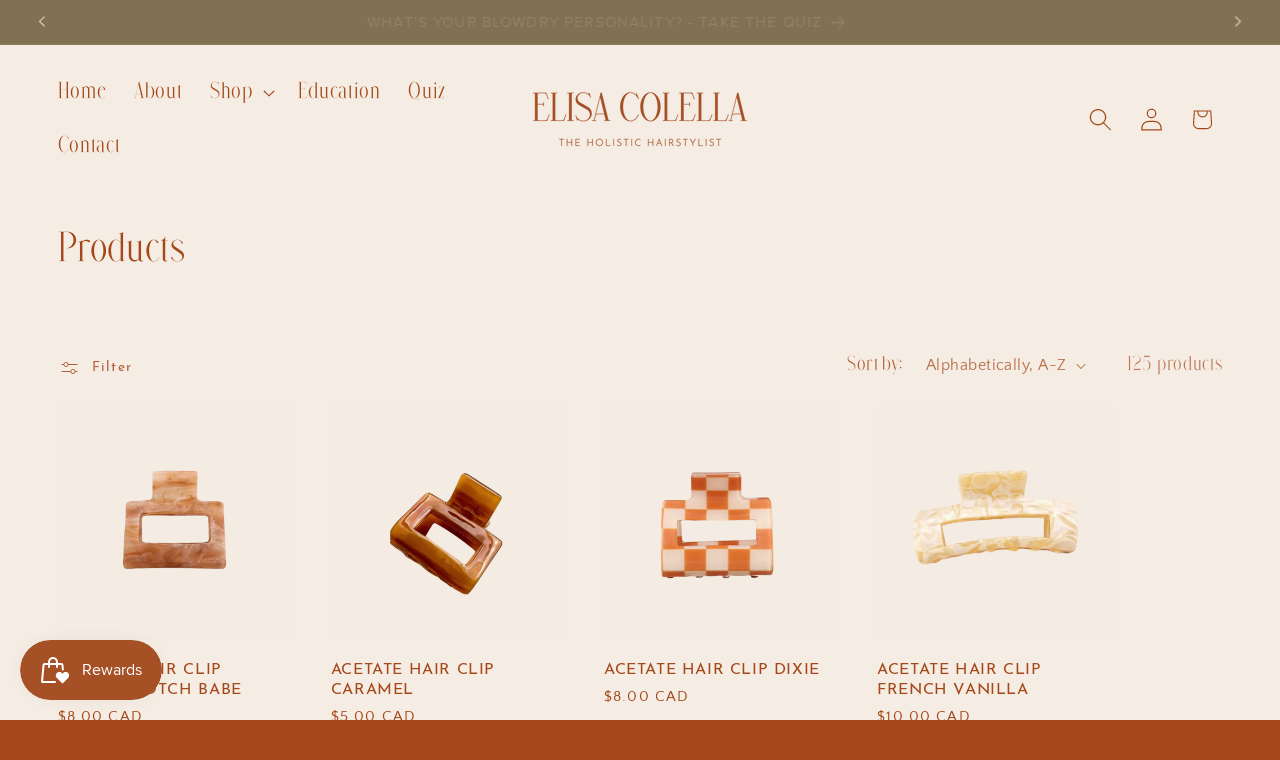

--- FILE ---
content_type: text/html; charset=utf-8
request_url: https://elisacolella.com/collections/all
body_size: 59995
content:
<!doctype html>
<html class="js" lang="en">
  <head>
    <link rel="stylesheet" href="https://use.typekit.net/znr3nro.css">
    <meta charset="utf-8">
    <meta http-equiv="X-UA-Compatible" content="IE=edge">
    <meta name="viewport" content="width=device-width,initial-scale=1">
    <meta name="theme-color" content="">
    <link rel="canonical" href="https://elisacolella.com/collections/all"><link rel="icon" type="image/png" href="//elisacolella.com/cdn/shop/files/Favicon.png?crop=center&height=32&v=1706106724&width=32"><link rel="preconnect" href="https://fonts.shopifycdn.com" crossorigin><title>
      Products
 &ndash; Elisa Colella</title>

    

    

<meta property="og:site_name" content="Elisa Colella">
<meta property="og:url" content="https://elisacolella.com/collections/all">
<meta property="og:title" content="Products">
<meta property="og:type" content="website">
<meta property="og:description" content="Experience holistic, low-tox haircare with Elisa Colella. Shop healthy hair products, learn salon-quality blowdry skills, and embrace a cleaner, more confident routine."><meta property="og:image" content="http://elisacolella.com/cdn/shop/files/social-image.png?v=1706120889">
  <meta property="og:image:secure_url" content="https://elisacolella.com/cdn/shop/files/social-image.png?v=1706120889">
  <meta property="og:image:width" content="5000">
  <meta property="og:image:height" content="2617"><meta name="twitter:card" content="summary_large_image">
<meta name="twitter:title" content="Products">
<meta name="twitter:description" content="Experience holistic, low-tox haircare with Elisa Colella. Shop healthy hair products, learn salon-quality blowdry skills, and embrace a cleaner, more confident routine.">


    <script src="//elisacolella.com/cdn/shop/t/9/assets/constants.js?v=132983761750457495441756096534" defer="defer"></script>
    <script src="//elisacolella.com/cdn/shop/t/9/assets/pubsub.js?v=158357773527763999511756096535" defer="defer"></script>
    <script src="//elisacolella.com/cdn/shop/t/9/assets/global.js?v=152862011079830610291756096534" defer="defer"></script>
    <script src="//elisacolella.com/cdn/shop/t/9/assets/details-disclosure.js?v=13653116266235556501756096534" defer="defer"></script>
    <script src="//elisacolella.com/cdn/shop/t/9/assets/details-modal.js?v=25581673532751508451756096534" defer="defer"></script>
    <script src="//elisacolella.com/cdn/shop/t/9/assets/search-form.js?v=133129549252120666541756096535" defer="defer"></script><script src="//elisacolella.com/cdn/shop/t/9/assets/animations.js?v=88693664871331136111756096533" defer="defer"></script><script>window.performance && window.performance.mark && window.performance.mark('shopify.content_for_header.start');</script><meta name="facebook-domain-verification" content="fyzmigixuwgvwtqf2hxim9q5g8tnql">
<meta name="google-site-verification" content="6z-f1yYtroHPEYw71evYT21fhmsZ_8Q1BQdayyBqhas">
<meta id="shopify-digital-wallet" name="shopify-digital-wallet" content="/55631347767/digital_wallets/dialog">
<meta name="shopify-checkout-api-token" content="a0782936582b2f5309171d46fbc6b0c9">
<meta id="in-context-paypal-metadata" data-shop-id="55631347767" data-venmo-supported="false" data-environment="production" data-locale="en_US" data-paypal-v4="true" data-currency="CAD">
<link rel="alternate" type="application/atom+xml" title="Feed" href="/collections/all.atom" />
<link rel="next" href="/collections/all?page=2">
<script async="async" src="/checkouts/internal/preloads.js?locale=en-CA"></script>
<link rel="preconnect" href="https://shop.app" crossorigin="anonymous">
<script async="async" src="https://shop.app/checkouts/internal/preloads.js?locale=en-CA&shop_id=55631347767" crossorigin="anonymous"></script>
<script id="apple-pay-shop-capabilities" type="application/json">{"shopId":55631347767,"countryCode":"CA","currencyCode":"CAD","merchantCapabilities":["supports3DS"],"merchantId":"gid:\/\/shopify\/Shop\/55631347767","merchantName":"Elisa Colella","requiredBillingContactFields":["postalAddress","email"],"requiredShippingContactFields":["postalAddress","email"],"shippingType":"shipping","supportedNetworks":["visa","masterCard","amex","discover","interac","jcb"],"total":{"type":"pending","label":"Elisa Colella","amount":"1.00"},"shopifyPaymentsEnabled":true,"supportsSubscriptions":true}</script>
<script id="shopify-features" type="application/json">{"accessToken":"a0782936582b2f5309171d46fbc6b0c9","betas":["rich-media-storefront-analytics"],"domain":"elisacolella.com","predictiveSearch":true,"shopId":55631347767,"locale":"en"}</script>
<script>var Shopify = Shopify || {};
Shopify.shop = "cbee1c.myshopify.com";
Shopify.locale = "en";
Shopify.currency = {"active":"CAD","rate":"1.0"};
Shopify.country = "CA";
Shopify.theme = {"name":"soleatheme","id":132278321207,"schema_name":"Solea","schema_version":"2.0.0","theme_store_id":null,"role":"main"};
Shopify.theme.handle = "null";
Shopify.theme.style = {"id":null,"handle":null};
Shopify.cdnHost = "elisacolella.com/cdn";
Shopify.routes = Shopify.routes || {};
Shopify.routes.root = "/";</script>
<script type="module">!function(o){(o.Shopify=o.Shopify||{}).modules=!0}(window);</script>
<script>!function(o){function n(){var o=[];function n(){o.push(Array.prototype.slice.apply(arguments))}return n.q=o,n}var t=o.Shopify=o.Shopify||{};t.loadFeatures=n(),t.autoloadFeatures=n()}(window);</script>
<script>
  window.ShopifyPay = window.ShopifyPay || {};
  window.ShopifyPay.apiHost = "shop.app\/pay";
  window.ShopifyPay.redirectState = null;
</script>
<script id="shop-js-analytics" type="application/json">{"pageType":"collection"}</script>
<script defer="defer" async type="module" src="//elisacolella.com/cdn/shopifycloud/shop-js/modules/v2/client.init-shop-cart-sync_BT-GjEfc.en.esm.js"></script>
<script defer="defer" async type="module" src="//elisacolella.com/cdn/shopifycloud/shop-js/modules/v2/chunk.common_D58fp_Oc.esm.js"></script>
<script defer="defer" async type="module" src="//elisacolella.com/cdn/shopifycloud/shop-js/modules/v2/chunk.modal_xMitdFEc.esm.js"></script>
<script type="module">
  await import("//elisacolella.com/cdn/shopifycloud/shop-js/modules/v2/client.init-shop-cart-sync_BT-GjEfc.en.esm.js");
await import("//elisacolella.com/cdn/shopifycloud/shop-js/modules/v2/chunk.common_D58fp_Oc.esm.js");
await import("//elisacolella.com/cdn/shopifycloud/shop-js/modules/v2/chunk.modal_xMitdFEc.esm.js");

  window.Shopify.SignInWithShop?.initShopCartSync?.({"fedCMEnabled":true,"windoidEnabled":true});

</script>
<script>
  window.Shopify = window.Shopify || {};
  if (!window.Shopify.featureAssets) window.Shopify.featureAssets = {};
  window.Shopify.featureAssets['shop-js'] = {"shop-cart-sync":["modules/v2/client.shop-cart-sync_DZOKe7Ll.en.esm.js","modules/v2/chunk.common_D58fp_Oc.esm.js","modules/v2/chunk.modal_xMitdFEc.esm.js"],"init-fed-cm":["modules/v2/client.init-fed-cm_B6oLuCjv.en.esm.js","modules/v2/chunk.common_D58fp_Oc.esm.js","modules/v2/chunk.modal_xMitdFEc.esm.js"],"shop-cash-offers":["modules/v2/client.shop-cash-offers_D2sdYoxE.en.esm.js","modules/v2/chunk.common_D58fp_Oc.esm.js","modules/v2/chunk.modal_xMitdFEc.esm.js"],"shop-login-button":["modules/v2/client.shop-login-button_QeVjl5Y3.en.esm.js","modules/v2/chunk.common_D58fp_Oc.esm.js","modules/v2/chunk.modal_xMitdFEc.esm.js"],"pay-button":["modules/v2/client.pay-button_DXTOsIq6.en.esm.js","modules/v2/chunk.common_D58fp_Oc.esm.js","modules/v2/chunk.modal_xMitdFEc.esm.js"],"shop-button":["modules/v2/client.shop-button_DQZHx9pm.en.esm.js","modules/v2/chunk.common_D58fp_Oc.esm.js","modules/v2/chunk.modal_xMitdFEc.esm.js"],"avatar":["modules/v2/client.avatar_BTnouDA3.en.esm.js"],"init-windoid":["modules/v2/client.init-windoid_CR1B-cfM.en.esm.js","modules/v2/chunk.common_D58fp_Oc.esm.js","modules/v2/chunk.modal_xMitdFEc.esm.js"],"init-shop-for-new-customer-accounts":["modules/v2/client.init-shop-for-new-customer-accounts_C_vY_xzh.en.esm.js","modules/v2/client.shop-login-button_QeVjl5Y3.en.esm.js","modules/v2/chunk.common_D58fp_Oc.esm.js","modules/v2/chunk.modal_xMitdFEc.esm.js"],"init-shop-email-lookup-coordinator":["modules/v2/client.init-shop-email-lookup-coordinator_BI7n9ZSv.en.esm.js","modules/v2/chunk.common_D58fp_Oc.esm.js","modules/v2/chunk.modal_xMitdFEc.esm.js"],"init-shop-cart-sync":["modules/v2/client.init-shop-cart-sync_BT-GjEfc.en.esm.js","modules/v2/chunk.common_D58fp_Oc.esm.js","modules/v2/chunk.modal_xMitdFEc.esm.js"],"shop-toast-manager":["modules/v2/client.shop-toast-manager_DiYdP3xc.en.esm.js","modules/v2/chunk.common_D58fp_Oc.esm.js","modules/v2/chunk.modal_xMitdFEc.esm.js"],"init-customer-accounts":["modules/v2/client.init-customer-accounts_D9ZNqS-Q.en.esm.js","modules/v2/client.shop-login-button_QeVjl5Y3.en.esm.js","modules/v2/chunk.common_D58fp_Oc.esm.js","modules/v2/chunk.modal_xMitdFEc.esm.js"],"init-customer-accounts-sign-up":["modules/v2/client.init-customer-accounts-sign-up_iGw4briv.en.esm.js","modules/v2/client.shop-login-button_QeVjl5Y3.en.esm.js","modules/v2/chunk.common_D58fp_Oc.esm.js","modules/v2/chunk.modal_xMitdFEc.esm.js"],"shop-follow-button":["modules/v2/client.shop-follow-button_CqMgW2wH.en.esm.js","modules/v2/chunk.common_D58fp_Oc.esm.js","modules/v2/chunk.modal_xMitdFEc.esm.js"],"checkout-modal":["modules/v2/client.checkout-modal_xHeaAweL.en.esm.js","modules/v2/chunk.common_D58fp_Oc.esm.js","modules/v2/chunk.modal_xMitdFEc.esm.js"],"shop-login":["modules/v2/client.shop-login_D91U-Q7h.en.esm.js","modules/v2/chunk.common_D58fp_Oc.esm.js","modules/v2/chunk.modal_xMitdFEc.esm.js"],"lead-capture":["modules/v2/client.lead-capture_BJmE1dJe.en.esm.js","modules/v2/chunk.common_D58fp_Oc.esm.js","modules/v2/chunk.modal_xMitdFEc.esm.js"],"payment-terms":["modules/v2/client.payment-terms_Ci9AEqFq.en.esm.js","modules/v2/chunk.common_D58fp_Oc.esm.js","modules/v2/chunk.modal_xMitdFEc.esm.js"]};
</script>
<script>(function() {
  var isLoaded = false;
  function asyncLoad() {
    if (isLoaded) return;
    isLoaded = true;
    var urls = ["https:\/\/cdn.one.store\/javascript\/dist\/1.0\/jcr-widget.js?account_id=shopify:cbee1c.myshopify.com\u0026shop=cbee1c.myshopify.com","\/\/shopify.privy.com\/widget.js?shop=cbee1c.myshopify.com"];
    for (var i = 0; i < urls.length; i++) {
      var s = document.createElement('script');
      s.type = 'text/javascript';
      s.async = true;
      s.src = urls[i];
      var x = document.getElementsByTagName('script')[0];
      x.parentNode.insertBefore(s, x);
    }
  };
  if(window.attachEvent) {
    window.attachEvent('onload', asyncLoad);
  } else {
    window.addEventListener('load', asyncLoad, false);
  }
})();</script>
<script id="__st">var __st={"a":55631347767,"offset":-18000,"reqid":"2d2e510f-3675-4428-b968-5baa74fed5e0-1769105100","pageurl":"elisacolella.com\/collections\/all","u":"9782fea3ca65","p":"collection"};</script>
<script>window.ShopifyPaypalV4VisibilityTracking = true;</script>
<script id="captcha-bootstrap">!function(){'use strict';const t='contact',e='account',n='new_comment',o=[[t,t],['blogs',n],['comments',n],[t,'customer']],c=[[e,'customer_login'],[e,'guest_login'],[e,'recover_customer_password'],[e,'create_customer']],r=t=>t.map((([t,e])=>`form[action*='/${t}']:not([data-nocaptcha='true']) input[name='form_type'][value='${e}']`)).join(','),a=t=>()=>t?[...document.querySelectorAll(t)].map((t=>t.form)):[];function s(){const t=[...o],e=r(t);return a(e)}const i='password',u='form_key',d=['recaptcha-v3-token','g-recaptcha-response','h-captcha-response',i],f=()=>{try{return window.sessionStorage}catch{return}},m='__shopify_v',_=t=>t.elements[u];function p(t,e,n=!1){try{const o=window.sessionStorage,c=JSON.parse(o.getItem(e)),{data:r}=function(t){const{data:e,action:n}=t;return t[m]||n?{data:e,action:n}:{data:t,action:n}}(c);for(const[e,n]of Object.entries(r))t.elements[e]&&(t.elements[e].value=n);n&&o.removeItem(e)}catch(o){console.error('form repopulation failed',{error:o})}}const l='form_type',E='cptcha';function T(t){t.dataset[E]=!0}const w=window,h=w.document,L='Shopify',v='ce_forms',y='captcha';let A=!1;((t,e)=>{const n=(g='f06e6c50-85a8-45c8-87d0-21a2b65856fe',I='https://cdn.shopify.com/shopifycloud/storefront-forms-hcaptcha/ce_storefront_forms_captcha_hcaptcha.v1.5.2.iife.js',D={infoText:'Protected by hCaptcha',privacyText:'Privacy',termsText:'Terms'},(t,e,n)=>{const o=w[L][v],c=o.bindForm;if(c)return c(t,g,e,D).then(n);var r;o.q.push([[t,g,e,D],n]),r=I,A||(h.body.append(Object.assign(h.createElement('script'),{id:'captcha-provider',async:!0,src:r})),A=!0)});var g,I,D;w[L]=w[L]||{},w[L][v]=w[L][v]||{},w[L][v].q=[],w[L][y]=w[L][y]||{},w[L][y].protect=function(t,e){n(t,void 0,e),T(t)},Object.freeze(w[L][y]),function(t,e,n,w,h,L){const[v,y,A,g]=function(t,e,n){const i=e?o:[],u=t?c:[],d=[...i,...u],f=r(d),m=r(i),_=r(d.filter((([t,e])=>n.includes(e))));return[a(f),a(m),a(_),s()]}(w,h,L),I=t=>{const e=t.target;return e instanceof HTMLFormElement?e:e&&e.form},D=t=>v().includes(t);t.addEventListener('submit',(t=>{const e=I(t);if(!e)return;const n=D(e)&&!e.dataset.hcaptchaBound&&!e.dataset.recaptchaBound,o=_(e),c=g().includes(e)&&(!o||!o.value);(n||c)&&t.preventDefault(),c&&!n&&(function(t){try{if(!f())return;!function(t){const e=f();if(!e)return;const n=_(t);if(!n)return;const o=n.value;o&&e.removeItem(o)}(t);const e=Array.from(Array(32),(()=>Math.random().toString(36)[2])).join('');!function(t,e){_(t)||t.append(Object.assign(document.createElement('input'),{type:'hidden',name:u})),t.elements[u].value=e}(t,e),function(t,e){const n=f();if(!n)return;const o=[...t.querySelectorAll(`input[type='${i}']`)].map((({name:t})=>t)),c=[...d,...o],r={};for(const[a,s]of new FormData(t).entries())c.includes(a)||(r[a]=s);n.setItem(e,JSON.stringify({[m]:1,action:t.action,data:r}))}(t,e)}catch(e){console.error('failed to persist form',e)}}(e),e.submit())}));const S=(t,e)=>{t&&!t.dataset[E]&&(n(t,e.some((e=>e===t))),T(t))};for(const o of['focusin','change'])t.addEventListener(o,(t=>{const e=I(t);D(e)&&S(e,y())}));const B=e.get('form_key'),M=e.get(l),P=B&&M;t.addEventListener('DOMContentLoaded',(()=>{const t=y();if(P)for(const e of t)e.elements[l].value===M&&p(e,B);[...new Set([...A(),...v().filter((t=>'true'===t.dataset.shopifyCaptcha))])].forEach((e=>S(e,t)))}))}(h,new URLSearchParams(w.location.search),n,t,e,['guest_login'])})(!0,!0)}();</script>
<script integrity="sha256-4kQ18oKyAcykRKYeNunJcIwy7WH5gtpwJnB7kiuLZ1E=" data-source-attribution="shopify.loadfeatures" defer="defer" src="//elisacolella.com/cdn/shopifycloud/storefront/assets/storefront/load_feature-a0a9edcb.js" crossorigin="anonymous"></script>
<script crossorigin="anonymous" defer="defer" src="//elisacolella.com/cdn/shopifycloud/storefront/assets/shopify_pay/storefront-65b4c6d7.js?v=20250812"></script>
<script data-source-attribution="shopify.dynamic_checkout.dynamic.init">var Shopify=Shopify||{};Shopify.PaymentButton=Shopify.PaymentButton||{isStorefrontPortableWallets:!0,init:function(){window.Shopify.PaymentButton.init=function(){};var t=document.createElement("script");t.src="https://elisacolella.com/cdn/shopifycloud/portable-wallets/latest/portable-wallets.en.js",t.type="module",document.head.appendChild(t)}};
</script>
<script data-source-attribution="shopify.dynamic_checkout.buyer_consent">
  function portableWalletsHideBuyerConsent(e){var t=document.getElementById("shopify-buyer-consent"),n=document.getElementById("shopify-subscription-policy-button");t&&n&&(t.classList.add("hidden"),t.setAttribute("aria-hidden","true"),n.removeEventListener("click",e))}function portableWalletsShowBuyerConsent(e){var t=document.getElementById("shopify-buyer-consent"),n=document.getElementById("shopify-subscription-policy-button");t&&n&&(t.classList.remove("hidden"),t.removeAttribute("aria-hidden"),n.addEventListener("click",e))}window.Shopify?.PaymentButton&&(window.Shopify.PaymentButton.hideBuyerConsent=portableWalletsHideBuyerConsent,window.Shopify.PaymentButton.showBuyerConsent=portableWalletsShowBuyerConsent);
</script>
<script data-source-attribution="shopify.dynamic_checkout.cart.bootstrap">document.addEventListener("DOMContentLoaded",(function(){function t(){return document.querySelector("shopify-accelerated-checkout-cart, shopify-accelerated-checkout")}if(t())Shopify.PaymentButton.init();else{new MutationObserver((function(e,n){t()&&(Shopify.PaymentButton.init(),n.disconnect())})).observe(document.body,{childList:!0,subtree:!0})}}));
</script>
<link id="shopify-accelerated-checkout-styles" rel="stylesheet" media="screen" href="https://elisacolella.com/cdn/shopifycloud/portable-wallets/latest/accelerated-checkout-backwards-compat.css" crossorigin="anonymous">
<style id="shopify-accelerated-checkout-cart">
        #shopify-buyer-consent {
  margin-top: 1em;
  display: inline-block;
  width: 100%;
}

#shopify-buyer-consent.hidden {
  display: none;
}

#shopify-subscription-policy-button {
  background: none;
  border: none;
  padding: 0;
  text-decoration: underline;
  font-size: inherit;
  cursor: pointer;
}

#shopify-subscription-policy-button::before {
  box-shadow: none;
}

      </style>
<script id="sections-script" data-sections="header" defer="defer" src="//elisacolella.com/cdn/shop/t/9/compiled_assets/scripts.js?v=2230"></script>
<script>window.performance && window.performance.mark && window.performance.mark('shopify.content_for_header.end');</script>


    <style data-shopify>
      @font-face {
  font-family: "Quattrocento Sans";
  font-weight: 400;
  font-style: normal;
  font-display: swap;
  src: url("//elisacolella.com/cdn/fonts/quattrocento_sans/quattrocentosans_n4.ce5e9bf514e68f53bdd875976847cf755c702eaa.woff2") format("woff2"),
       url("//elisacolella.com/cdn/fonts/quattrocento_sans/quattrocentosans_n4.44bbfb57d228eb8bb083d1f98e7d96e16137abce.woff") format("woff");
}

      @font-face {
  font-family: "Quattrocento Sans";
  font-weight: 700;
  font-style: normal;
  font-display: swap;
  src: url("//elisacolella.com/cdn/fonts/quattrocento_sans/quattrocentosans_n7.bdda9092621b2e3b4284b12e8f0c092969b176c1.woff2") format("woff2"),
       url("//elisacolella.com/cdn/fonts/quattrocento_sans/quattrocentosans_n7.3f8ab2a91343269966c4aa4831bcd588e7ce07b9.woff") format("woff");
}

      @font-face {
  font-family: "Quattrocento Sans";
  font-weight: 400;
  font-style: italic;
  font-display: swap;
  src: url("//elisacolella.com/cdn/fonts/quattrocento_sans/quattrocentosans_i4.4f70b1e78f59fa1468e3436ab863ff0bf71e71bb.woff2") format("woff2"),
       url("//elisacolella.com/cdn/fonts/quattrocento_sans/quattrocentosans_i4.b695efef5d957af404945574b7239740f79b899f.woff") format("woff");
}

      @font-face {
  font-family: "Quattrocento Sans";
  font-weight: 700;
  font-style: italic;
  font-display: swap;
  src: url("//elisacolella.com/cdn/fonts/quattrocento_sans/quattrocentosans_i7.49d754c8032546c24062cf385f8660abbb11ef1e.woff2") format("woff2"),
       url("//elisacolella.com/cdn/fonts/quattrocento_sans/quattrocentosans_i7.567b0b818999022d5a9ccb99542d8ff8cdb497df.woff") format("woff");
}

      @font-face {
  font-family: Cormorant;
  font-weight: 400;
  font-style: normal;
  font-display: swap;
  src: url("//elisacolella.com/cdn/fonts/cormorant/cormorant_n4.bd66e8e0031690b46374315bd1c15a17a8dcd450.woff2") format("woff2"),
       url("//elisacolella.com/cdn/fonts/cormorant/cormorant_n4.e5604516683cb4cc166c001f2ff5f387255e3b45.woff") format("woff");
}


      
        :root,
        .color-scheme-1 {
          --color-background: 164,71,25;
        
          --gradient-background: #a44719;
        

        

        --color-foreground: 245,236,227;
        --color-background-contrast: 53,23,8;
        --color-shadow: 18,18,18;
        --color-button: 245,236,227;
        --color-button-text: 164,71,25;
        --color-secondary-button: 164,71,25;
        --color-secondary-button-text: 245,236,227;
        --color-link: 245,236,227;
        --color-badge-foreground: 245,236,227;
        --color-badge-background: 164,71,25;
        --color-badge-border: 245,236,227;
        --payment-terms-background-color: rgb(164 71 25);
      }
      
        
        .color-scheme-2 {
          --color-background: 164,71,25;
        
          --gradient-background: #a44719;
        

        

        --color-foreground: 255,255,255;
        --color-background-contrast: 53,23,8;
        --color-shadow: 18,18,18;
        --color-button: 18,18,18;
        --color-button-text: 245,236,227;
        --color-secondary-button: 164,71,25;
        --color-secondary-button-text: 18,18,18;
        --color-link: 18,18,18;
        --color-badge-foreground: 255,255,255;
        --color-badge-background: 164,71,25;
        --color-badge-border: 255,255,255;
        --payment-terms-background-color: rgb(164 71 25);
      }
      
        
        .color-scheme-3 {
          --color-background: 245,236,227;
        
          --gradient-background: #f5ece3;
        

        

        --color-foreground: 18,18,18;
        --color-background-contrast: 211,172,133;
        --color-shadow: 18,18,18;
        --color-button: 255,255,255;
        --color-button-text: 18,18,18;
        --color-secondary-button: 245,236,227;
        --color-secondary-button-text: 255,255,255;
        --color-link: 255,255,255;
        --color-badge-foreground: 18,18,18;
        --color-badge-background: 245,236,227;
        --color-badge-border: 18,18,18;
        --payment-terms-background-color: rgb(245 236 227);
      }
      
        
        .color-scheme-4 {
          --color-background: 245,236,227;
        
          --gradient-background: #f5ece3;
        

        

        --color-foreground: 130,112,82;
        --color-background-contrast: 211,172,133;
        --color-shadow: 18,18,18;
        --color-button: 130,112,82;
        --color-button-text: 255,255,255;
        --color-secondary-button: 245,236,227;
        --color-secondary-button-text: 130,112,82;
        --color-link: 130,112,82;
        --color-badge-foreground: 130,112,82;
        --color-badge-background: 245,236,227;
        --color-badge-border: 130,112,82;
        --payment-terms-background-color: rgb(245 236 227);
      }
      
        
        .color-scheme-5 {
          --color-background: 245,236,227;
        
          --gradient-background: #f5ece3;
        

        

        --color-foreground: 164,71,25;
        --color-background-contrast: 211,172,133;
        --color-shadow: 18,18,18;
        --color-button: 164,71,25;
        --color-button-text: 225,214,197;
        --color-secondary-button: 245,236,227;
        --color-secondary-button-text: 18,18,18;
        --color-link: 18,18,18;
        --color-badge-foreground: 164,71,25;
        --color-badge-background: 245,236,227;
        --color-badge-border: 164,71,25;
        --payment-terms-background-color: rgb(245 236 227);
      }
      
        
        .color-scheme-6ed8da7c-b1b1-47d4-a6ec-428fffb6e047 {
          --color-background: 164,71,25;
        
          --gradient-background: linear-gradient(270deg, rgba(164, 71, 25, 0.85) 3%, rgba(164, 71, 25, 1) 100%);
        

        

        --color-foreground: 245,236,227;
        --color-background-contrast: 53,23,8;
        --color-shadow: 18,18,18;
        --color-button: 245,236,227;
        --color-button-text: 130,112,82;
        --color-secondary-button: 164,71,25;
        --color-secondary-button-text: 245,236,227;
        --color-link: 245,236,227;
        --color-badge-foreground: 245,236,227;
        --color-badge-background: 164,71,25;
        --color-badge-border: 245,236,227;
        --payment-terms-background-color: rgb(164 71 25);
      }
      
        
        .color-scheme-5da04d5f-5692-4f64-8476-11f007ecba4f {
          --color-background: 245,236,227;
        
          --gradient-background: #f5ece3;
        

        

        --color-foreground: 18,18,18;
        --color-background-contrast: 211,172,133;
        --color-shadow: 18,18,18;
        --color-button: 164,71,25;
        --color-button-text: 255,255,255;
        --color-secondary-button: 245,236,227;
        --color-secondary-button-text: 18,18,18;
        --color-link: 18,18,18;
        --color-badge-foreground: 18,18,18;
        --color-badge-background: 245,236,227;
        --color-badge-border: 18,18,18;
        --payment-terms-background-color: rgb(245 236 227);
      }
      
        
        .color-scheme-17498c3a-3ed8-4156-8200-b3930bec5810 {
          --color-background: 245,236,227;
        
          --gradient-background: #f5ece3;
        

        

        --color-foreground: 164,71,25;
        --color-background-contrast: 211,172,133;
        --color-shadow: 18,18,18;
        --color-button: 164,71,25;
        --color-button-text: 255,255,255;
        --color-secondary-button: 245,236,227;
        --color-secondary-button-text: 164,71,25;
        --color-link: 164,71,25;
        --color-badge-foreground: 164,71,25;
        --color-badge-background: 245,236,227;
        --color-badge-border: 164,71,25;
        --payment-terms-background-color: rgb(245 236 227);
      }
      
        
        .color-scheme-ca45be4d-49a0-4ccc-bb1b-068789e501ea {
          --color-background: 130,112,82;
        
          --gradient-background: #827052;
        

        

        --color-foreground: 245,236,227;
        --color-background-contrast: 52,45,33;
        --color-shadow: 0,0,0;
        --color-button: 164,71,25;
        --color-button-text: 245,236,227;
        --color-secondary-button: 130,112,82;
        --color-secondary-button-text: 245,236,227;
        --color-link: 245,236,227;
        --color-badge-foreground: 245,236,227;
        --color-badge-background: 130,112,82;
        --color-badge-border: 245,236,227;
        --payment-terms-background-color: rgb(130 112 82);
      }
      
        
        .color-scheme-5cb27543-0687-4adf-916d-71fc84856f23 {
          --color-background: 245,236,227;
        
          --gradient-background: #f5ece3;
        

        

        --color-foreground: 130,112,82;
        --color-background-contrast: 211,172,133;
        --color-shadow: 18,18,18;
        --color-button: 164,71,25;
        --color-button-text: 245,236,227;
        --color-secondary-button: 245,236,227;
        --color-secondary-button-text: 130,112,82;
        --color-link: 130,112,82;
        --color-badge-foreground: 130,112,82;
        --color-badge-background: 245,236,227;
        --color-badge-border: 130,112,82;
        --payment-terms-background-color: rgb(245 236 227);
      }
      
        
        .color-scheme-4834deb8-1bd4-4ba4-91ff-420d56587fc0 {
          --color-background: 130,112,82;
        
          --gradient-background: #827052;
        

        

        --color-foreground: 245,236,227;
        --color-background-contrast: 52,45,33;
        --color-shadow: 18,18,18;
        --color-button: 246,215,98;
        --color-button-text: 130,112,82;
        --color-secondary-button: 130,112,82;
        --color-secondary-button-text: 246,215,98;
        --color-link: 246,215,98;
        --color-badge-foreground: 245,236,227;
        --color-badge-background: 130,112,82;
        --color-badge-border: 245,236,227;
        --payment-terms-background-color: rgb(130 112 82);
      }
      

      body, .color-scheme-1, .color-scheme-2, .color-scheme-3, .color-scheme-4, .color-scheme-5, .color-scheme-6ed8da7c-b1b1-47d4-a6ec-428fffb6e047, .color-scheme-5da04d5f-5692-4f64-8476-11f007ecba4f, .color-scheme-17498c3a-3ed8-4156-8200-b3930bec5810, .color-scheme-ca45be4d-49a0-4ccc-bb1b-068789e501ea, .color-scheme-5cb27543-0687-4adf-916d-71fc84856f23, .color-scheme-4834deb8-1bd4-4ba4-91ff-420d56587fc0 {
        color: rgba(var(--color-foreground), 0.75);
        background-color: rgb(var(--color-background));
      }

      :root {
        --font-body-family: "Quattrocento Sans", sans-serif;
        --font-body-style: normal;
        --font-body-weight: 400;
        --font-body-weight-bold: 700;

        --font-heading-family: Cormorant, serif;
        --font-heading-style: normal;
        --font-heading-weight: 400;

        --font-body-scale: 1.15;
        --font-heading-scale: 0.8695652173913043;

        --media-padding: px;
        --media-border-opacity: 0.0;
        --media-border-width: 0px;
        --media-radius: 0px;
        --media-shadow-opacity: 0.0;
        --media-shadow-horizontal-offset: 0px;
        --media-shadow-vertical-offset: 4px;
        --media-shadow-blur-radius: 5px;
        --media-shadow-visible: 0;

        --page-width: 160rem;
        --page-width-margin: 0rem;

        --product-card-image-padding: 1.8rem;
        --product-card-corner-radius: 0.0rem;
        --product-card-text-alignment: left;
        --product-card-border-width: 0.0rem;
        --product-card-border-opacity: 0.1;
        --product-card-shadow-opacity: 0.0;
        --product-card-shadow-visible: 0;
        --product-card-shadow-horizontal-offset: 0.0rem;
        --product-card-shadow-vertical-offset: 0.4rem;
        --product-card-shadow-blur-radius: 0.5rem;

        --collection-card-image-padding: 2.0rem;
        --collection-card-corner-radius: 0.0rem;
        --collection-card-text-alignment: center;
        --collection-card-border-width: 0.0rem;
        --collection-card-border-opacity: 0.1;
        --collection-card-shadow-opacity: 0.0;
        --collection-card-shadow-visible: 0;
        --collection-card-shadow-horizontal-offset: 0.0rem;
        --collection-card-shadow-vertical-offset: 0.4rem;
        --collection-card-shadow-blur-radius: 0.5rem;

        --blog-card-image-padding: 0.0rem;
        --blog-card-corner-radius: 0.0rem;
        --blog-card-text-alignment: left;
        --blog-card-border-width: 0.0rem;
        --blog-card-border-opacity: 0.1;
        --blog-card-shadow-opacity: 0.0;
        --blog-card-shadow-visible: 0;
        --blog-card-shadow-horizontal-offset: 0.0rem;
        --blog-card-shadow-vertical-offset: 0.4rem;
        --blog-card-shadow-blur-radius: 0.5rem;

        --badge-corner-radius: 4.0rem;

        --popup-border-width: 1px;
        --popup-border-opacity: 0.1;
        --popup-corner-radius: 0px;
        --popup-shadow-opacity: 0.05;
        --popup-shadow-horizontal-offset: 0px;
        --popup-shadow-vertical-offset: 4px;
        --popup-shadow-blur-radius: 5px;

        --drawer-border-width: 1px;
        --drawer-border-opacity: 0.1;
        --drawer-shadow-opacity: 0.0;
        --drawer-shadow-horizontal-offset: 0px;
        --drawer-shadow-vertical-offset: 4px;
        --drawer-shadow-blur-radius: 5px;

        --spacing-sections-desktop: 0px;
        --spacing-sections-mobile: 0px;

        --grid-desktop-vertical-spacing: 20px;
        --grid-desktop-horizontal-spacing: 36px;
        --grid-mobile-vertical-spacing: 10px;
        --grid-mobile-horizontal-spacing: 18px;

        --text-boxes-border-opacity: 0.05;
        --text-boxes-border-width: 0px;
        --text-boxes-radius: 0px;
        --text-boxes-shadow-opacity: 0.0;
        --text-boxes-shadow-visible: 0;
        --text-boxes-shadow-horizontal-offset: 0px;
        --text-boxes-shadow-vertical-offset: 4px;
        --text-boxes-shadow-blur-radius: 5px;

        --buttons-radius: 0px;
        --buttons-radius-outset: 0px;
        --buttons-border-width: 1px;
        --buttons-border-opacity: 1.0;
        --buttons-shadow-opacity: 0.3;
        --buttons-shadow-visible: 1;
        --buttons-shadow-horizontal-offset: 0px;
        --buttons-shadow-vertical-offset: 4px;
        --buttons-shadow-blur-radius: 5px;
        --buttons-border-offset: 0.3px;

        --inputs-radius: 0px;
        --inputs-border-width: 1px;
        --inputs-border-opacity: 0.55;
        --inputs-shadow-opacity: 0.0;
        --inputs-shadow-horizontal-offset: 0px;
        --inputs-margin-offset: 0px;
        --inputs-shadow-vertical-offset: 6px;
        --inputs-shadow-blur-radius: 5px;
        --inputs-radius-outset: 0px;

        --variant-pills-radius: 40px;
        --variant-pills-border-width: 1px;
        --variant-pills-border-opacity: 0.55;
        --variant-pills-shadow-opacity: 0.0;
        --variant-pills-shadow-horizontal-offset: 0px;
        --variant-pills-shadow-vertical-offset: 4px;
        --variant-pills-shadow-blur-radius: 5px;
      }

      *,
      *::before,
      *::after {
        box-sizing: inherit;
      }

      html {
        box-sizing: border-box;
        font-size: calc(var(--font-body-scale) * 62.5%);
        height: 100%;
      }

      body {
        display: grid;
        grid-template-rows: auto auto 1fr auto;
        grid-template-columns: 100%;
        min-height: 100%;
        margin: 0;
        font-size: 1.5rem;
        letter-spacing: 0.06rem;
        line-height: calc(1 + 0.8 / var(--font-body-scale));
        font-family: var(--font-body-family);
        font-style: var(--font-body-style);
        font-weight: var(--font-body-weight);
      }

      @media screen and (min-width: 750px) {
        body {
          font-size: 1.6rem;
        }
      }
    </style>

    <link href="//elisacolella.com/cdn/shop/t/9/assets/base.css?v=141466141430396379931762820708" rel="stylesheet" type="text/css" media="all" />
    <link rel="stylesheet" href="//elisacolella.com/cdn/shop/t/9/assets/component-cart-items.css?v=123238115697927560811756096533" media="print" onload="this.media='all'"><link href="//elisacolella.com/cdn/shop/t/9/assets/component-cart-drawer.css?v=112801333748515159671756096533" rel="stylesheet" type="text/css" media="all" />
      <link href="//elisacolella.com/cdn/shop/t/9/assets/component-cart.css?v=164708765130180853531756096533" rel="stylesheet" type="text/css" media="all" />
      <link href="//elisacolella.com/cdn/shop/t/9/assets/component-totals.css?v=15906652033866631521756096534" rel="stylesheet" type="text/css" media="all" />
      <link href="//elisacolella.com/cdn/shop/t/9/assets/component-price.css?v=145464043453215065451756332751" rel="stylesheet" type="text/css" media="all" />
      <link href="//elisacolella.com/cdn/shop/t/9/assets/component-discounts.css?v=152760482443307489271756096533" rel="stylesheet" type="text/css" media="all" />

      <link rel="preload" as="font" href="//elisacolella.com/cdn/fonts/quattrocento_sans/quattrocentosans_n4.ce5e9bf514e68f53bdd875976847cf755c702eaa.woff2" type="font/woff2" crossorigin>
      

      <link rel="preload" as="font" href="//elisacolella.com/cdn/fonts/cormorant/cormorant_n4.bd66e8e0031690b46374315bd1c15a17a8dcd450.woff2" type="font/woff2" crossorigin>
      
<link href="//elisacolella.com/cdn/shop/t/9/assets/component-localization-form.css?v=170315343355214948141756096534" rel="stylesheet" type="text/css" media="all" />
      <script src="//elisacolella.com/cdn/shop/t/9/assets/localization-form.js?v=144176611646395275351756096535" defer="defer"></script><link
        rel="stylesheet"
        href="//elisacolella.com/cdn/shop/t/9/assets/component-predictive-search.css?v=118923337488134913561756096534"
        media="print"
        onload="this.media='all'"
      ><script>
      if (Shopify.designMode) {
        document.documentElement.classList.add('shopify-design-mode');
      }
    </script>
  <!-- BEGIN app block: shopify://apps/judge-me-reviews/blocks/judgeme_core/61ccd3b1-a9f2-4160-9fe9-4fec8413e5d8 --><!-- Start of Judge.me Core -->






<link rel="dns-prefetch" href="https://cdnwidget.judge.me">
<link rel="dns-prefetch" href="https://cdn.judge.me">
<link rel="dns-prefetch" href="https://cdn1.judge.me">
<link rel="dns-prefetch" href="https://api.judge.me">

<script data-cfasync='false' class='jdgm-settings-script'>window.jdgmSettings={"pagination":5,"disable_web_reviews":false,"badge_no_review_text":"No reviews","badge_n_reviews_text":"{{ n }} review/reviews","badge_star_color":"#99542F","hide_badge_preview_if_no_reviews":true,"badge_hide_text":false,"enforce_center_preview_badge":false,"widget_title":"Customer Reviews","widget_open_form_text":"Write a review","widget_close_form_text":"Cancel review","widget_refresh_page_text":"Refresh page","widget_summary_text":"Based on {{ number_of_reviews }} review/reviews","widget_no_review_text":"Be the first to write a review","widget_name_field_text":"Display name","widget_verified_name_field_text":"Verified Name (public)","widget_name_placeholder_text":"Display name","widget_required_field_error_text":"This field is required.","widget_email_field_text":"Email address","widget_verified_email_field_text":"Verified Email (private, can not be edited)","widget_email_placeholder_text":"Your email address","widget_email_field_error_text":"Please enter a valid email address.","widget_rating_field_text":"Rating","widget_review_title_field_text":"Review Title","widget_review_title_placeholder_text":"Give your review a title","widget_review_body_field_text":"Review content","widget_review_body_placeholder_text":"Start writing here...","widget_pictures_field_text":"Picture/Video (optional)","widget_submit_review_text":"Submit Review","widget_submit_verified_review_text":"Submit Verified Review","widget_submit_success_msg_with_auto_publish":"Thank you! Please refresh the page in a few moments to see your review. You can remove or edit your review by logging into \u003ca href='https://judge.me/login' target='_blank' rel='nofollow noopener'\u003eJudge.me\u003c/a\u003e","widget_submit_success_msg_no_auto_publish":"Thank you! Your review will be published as soon as it is approved by the shop admin. You can remove or edit your review by logging into \u003ca href='https://judge.me/login' target='_blank' rel='nofollow noopener'\u003eJudge.me\u003c/a\u003e","widget_show_default_reviews_out_of_total_text":"Showing {{ n_reviews_shown }} out of {{ n_reviews }} reviews.","widget_show_all_link_text":"Show all","widget_show_less_link_text":"Show less","widget_author_said_text":"{{ reviewer_name }} said:","widget_days_text":"{{ n }} days ago","widget_weeks_text":"{{ n }} week/weeks ago","widget_months_text":"{{ n }} month/months ago","widget_years_text":"{{ n }} year/years ago","widget_yesterday_text":"Yesterday","widget_today_text":"Today","widget_replied_text":"\u003e\u003e {{ shop_name }} replied:","widget_read_more_text":"Read more","widget_reviewer_name_as_initial":"","widget_rating_filter_color":"#99542F","widget_rating_filter_see_all_text":"See all reviews","widget_sorting_most_recent_text":"Most Recent","widget_sorting_highest_rating_text":"Highest Rating","widget_sorting_lowest_rating_text":"Lowest Rating","widget_sorting_with_pictures_text":"Only Pictures","widget_sorting_most_helpful_text":"Most Helpful","widget_open_question_form_text":"Ask a question","widget_reviews_subtab_text":"Reviews","widget_questions_subtab_text":"Questions","widget_question_label_text":"Question","widget_answer_label_text":"Answer","widget_question_placeholder_text":"Write your question here","widget_submit_question_text":"Submit Question","widget_question_submit_success_text":"Thank you for your question! We will notify you once it gets answered.","widget_star_color":"#99542F","verified_badge_text":"Verified","verified_badge_bg_color":"#99542F","verified_badge_text_color":"#fff","verified_badge_placement":"left-of-reviewer-name","widget_review_max_height":3,"widget_hide_border":true,"widget_social_share":false,"widget_thumb":false,"widget_review_location_show":false,"widget_location_format":"","all_reviews_include_out_of_store_products":true,"all_reviews_out_of_store_text":"(out of store)","all_reviews_pagination":100,"all_reviews_product_name_prefix_text":"about","enable_review_pictures":false,"enable_question_anwser":false,"widget_theme":"default","review_date_format":"mm/dd/yyyy","default_sort_method":"most-recent","widget_product_reviews_subtab_text":"Product Reviews","widget_shop_reviews_subtab_text":"Shop Reviews","widget_other_products_reviews_text":"Reviews for other products","widget_store_reviews_subtab_text":"Store reviews","widget_no_store_reviews_text":"This store hasn't received any reviews yet","widget_web_restriction_product_reviews_text":"This product hasn't received any reviews yet","widget_no_items_text":"No items found","widget_show_more_text":"Show more","widget_write_a_store_review_text":"Write a Store Review","widget_other_languages_heading":"Reviews in Other Languages","widget_translate_review_text":"Translate review to {{ language }}","widget_translating_review_text":"Translating...","widget_show_original_translation_text":"Show original ({{ language }})","widget_translate_review_failed_text":"Review couldn't be translated.","widget_translate_review_retry_text":"Retry","widget_translate_review_try_again_later_text":"Try again later","show_product_url_for_grouped_product":false,"widget_sorting_pictures_first_text":"Pictures First","show_pictures_on_all_rev_page_mobile":false,"show_pictures_on_all_rev_page_desktop":false,"floating_tab_hide_mobile_install_preference":false,"floating_tab_button_name":"★ Reviews","floating_tab_title":"Let customers speak for us","floating_tab_button_color":"","floating_tab_button_background_color":"","floating_tab_url":"","floating_tab_url_enabled":false,"floating_tab_tab_style":"text","all_reviews_text_badge_text":"Customers rate us {{ shop.metafields.judgeme.all_reviews_rating | round: 1 }}/5 based on {{ shop.metafields.judgeme.all_reviews_count }} reviews.","all_reviews_text_badge_text_branded_style":"{{ shop.metafields.judgeme.all_reviews_rating | round: 1 }} out of 5 stars based on {{ shop.metafields.judgeme.all_reviews_count }} reviews","is_all_reviews_text_badge_a_link":false,"show_stars_for_all_reviews_text_badge":false,"all_reviews_text_badge_url":"","all_reviews_text_style":"branded","all_reviews_text_color_style":"judgeme_brand_color","all_reviews_text_color":"#108474","all_reviews_text_show_jm_brand":true,"featured_carousel_show_header":true,"featured_carousel_title":"Let customers speak for us","testimonials_carousel_title":"Customers are saying","videos_carousel_title":"Real customer stories","cards_carousel_title":"Customers are saying","featured_carousel_count_text":"from {{ n }} reviews","featured_carousel_add_link_to_all_reviews_page":false,"featured_carousel_url":"","featured_carousel_show_images":true,"featured_carousel_autoslide_interval":5,"featured_carousel_arrows_on_the_sides":false,"featured_carousel_height":250,"featured_carousel_width":80,"featured_carousel_image_size":0,"featured_carousel_image_height":250,"featured_carousel_arrow_color":"#eeeeee","verified_count_badge_style":"branded","verified_count_badge_orientation":"horizontal","verified_count_badge_color_style":"judgeme_brand_color","verified_count_badge_color":"#108474","is_verified_count_badge_a_link":false,"verified_count_badge_url":"","verified_count_badge_show_jm_brand":true,"widget_rating_preset_default":5,"widget_first_sub_tab":"product-reviews","widget_show_histogram":true,"widget_histogram_use_custom_color":true,"widget_pagination_use_custom_color":true,"widget_star_use_custom_color":false,"widget_verified_badge_use_custom_color":false,"widget_write_review_use_custom_color":false,"picture_reminder_submit_button":"Upload Pictures","enable_review_videos":false,"mute_video_by_default":false,"widget_sorting_videos_first_text":"Videos First","widget_review_pending_text":"Pending","featured_carousel_items_for_large_screen":3,"social_share_options_order":"Facebook,Twitter","remove_microdata_snippet":true,"disable_json_ld":false,"enable_json_ld_products":false,"preview_badge_show_question_text":false,"preview_badge_no_question_text":"No questions","preview_badge_n_question_text":"{{ number_of_questions }} question/questions","qa_badge_show_icon":false,"qa_badge_position":"same-row","remove_judgeme_branding":false,"widget_add_search_bar":false,"widget_search_bar_placeholder":"Search","widget_sorting_verified_only_text":"Verified only","featured_carousel_theme":"default","featured_carousel_show_rating":true,"featured_carousel_show_title":true,"featured_carousel_show_body":true,"featured_carousel_show_date":false,"featured_carousel_show_reviewer":true,"featured_carousel_show_product":false,"featured_carousel_header_background_color":"#108474","featured_carousel_header_text_color":"#ffffff","featured_carousel_name_product_separator":"reviewed","featured_carousel_full_star_background":"#108474","featured_carousel_empty_star_background":"#dadada","featured_carousel_vertical_theme_background":"#f9fafb","featured_carousel_verified_badge_enable":true,"featured_carousel_verified_badge_color":"#108474","featured_carousel_border_style":"round","featured_carousel_review_line_length_limit":3,"featured_carousel_more_reviews_button_text":"Read more reviews","featured_carousel_view_product_button_text":"View product","all_reviews_page_load_reviews_on":"scroll","all_reviews_page_load_more_text":"Load More Reviews","disable_fb_tab_reviews":false,"enable_ajax_cdn_cache":false,"widget_advanced_speed_features":5,"widget_public_name_text":"displayed publicly like","default_reviewer_name":"John Smith","default_reviewer_name_has_non_latin":true,"widget_reviewer_anonymous":"Anonymous","medals_widget_title":"Judge.me Review Medals","medals_widget_background_color":"#f9fafb","medals_widget_position":"footer_all_pages","medals_widget_border_color":"#f9fafb","medals_widget_verified_text_position":"left","medals_widget_use_monochromatic_version":false,"medals_widget_elements_color":"#108474","show_reviewer_avatar":false,"widget_invalid_yt_video_url_error_text":"Not a YouTube video URL","widget_max_length_field_error_text":"Please enter no more than {0} characters.","widget_show_country_flag":false,"widget_show_collected_via_shop_app":true,"widget_verified_by_shop_badge_style":"light","widget_verified_by_shop_text":"Verified by Shop","widget_show_photo_gallery":false,"widget_load_with_code_splitting":true,"widget_ugc_install_preference":false,"widget_ugc_title":"Made by us, Shared by you","widget_ugc_subtitle":"Tag us to see your picture featured in our page","widget_ugc_arrows_color":"#ffffff","widget_ugc_primary_button_text":"Buy Now","widget_ugc_primary_button_background_color":"#108474","widget_ugc_primary_button_text_color":"#ffffff","widget_ugc_primary_button_border_width":"0","widget_ugc_primary_button_border_style":"none","widget_ugc_primary_button_border_color":"#108474","widget_ugc_primary_button_border_radius":"25","widget_ugc_secondary_button_text":"Load More","widget_ugc_secondary_button_background_color":"#ffffff","widget_ugc_secondary_button_text_color":"#108474","widget_ugc_secondary_button_border_width":"2","widget_ugc_secondary_button_border_style":"solid","widget_ugc_secondary_button_border_color":"#108474","widget_ugc_secondary_button_border_radius":"25","widget_ugc_reviews_button_text":"View Reviews","widget_ugc_reviews_button_background_color":"#ffffff","widget_ugc_reviews_button_text_color":"#108474","widget_ugc_reviews_button_border_width":"2","widget_ugc_reviews_button_border_style":"solid","widget_ugc_reviews_button_border_color":"#108474","widget_ugc_reviews_button_border_radius":"25","widget_ugc_reviews_button_link_to":"judgeme-reviews-page","widget_ugc_show_post_date":true,"widget_ugc_max_width":"800","widget_rating_metafield_value_type":true,"widget_primary_color":"#99542F","widget_enable_secondary_color":true,"widget_secondary_color":"#F3ECE3","widget_summary_average_rating_text":"{{ average_rating }} out of 5","widget_media_grid_title":"Customer photos \u0026 videos","widget_media_grid_see_more_text":"See more","widget_round_style":false,"widget_show_product_medals":false,"widget_verified_by_judgeme_text":"Verified by Judge.me","widget_show_store_medals":true,"widget_verified_by_judgeme_text_in_store_medals":"Verified by Judge.me","widget_media_field_exceed_quantity_message":"Sorry, we can only accept {{ max_media }} for one review.","widget_media_field_exceed_limit_message":"{{ file_name }} is too large, please select a {{ media_type }} less than {{ size_limit }}MB.","widget_review_submitted_text":"Review Submitted!","widget_question_submitted_text":"Question Submitted!","widget_close_form_text_question":"Cancel","widget_write_your_answer_here_text":"Write your answer here","widget_enabled_branded_link":false,"widget_show_collected_by_judgeme":false,"widget_reviewer_name_color":"#99542F","widget_write_review_text_color":"#99542F","widget_write_review_bg_color":"#FFFFFF","widget_collected_by_judgeme_text":"collected by Judge.me","widget_pagination_type":"load_more","widget_load_more_text":"Load More","widget_load_more_color":"#99542F","widget_full_review_text":"Full Review","widget_read_more_reviews_text":"Read More Reviews","widget_read_questions_text":"Read Questions","widget_questions_and_answers_text":"Questions \u0026 Answers","widget_verified_by_text":"Verified by","widget_verified_text":"Verified","widget_number_of_reviews_text":"{{ number_of_reviews }} reviews","widget_back_button_text":"Back","widget_next_button_text":"Next","widget_custom_forms_filter_button":"Filters","custom_forms_style":"horizontal","widget_show_review_information":false,"how_reviews_are_collected":"How reviews are collected?","widget_show_review_keywords":false,"widget_gdpr_statement":"How we use your data: We'll only contact you about the review you left, and only if necessary. By submitting your review, you agree to Judge.me's \u003ca href='https://judge.me/terms' target='_blank' rel='nofollow noopener'\u003eterms\u003c/a\u003e, \u003ca href='https://judge.me/privacy' target='_blank' rel='nofollow noopener'\u003eprivacy\u003c/a\u003e and \u003ca href='https://judge.me/content-policy' target='_blank' rel='nofollow noopener'\u003econtent\u003c/a\u003e policies.","widget_multilingual_sorting_enabled":false,"widget_translate_review_content_enabled":false,"widget_translate_review_content_method":"manual","popup_widget_review_selection":"automatically_with_pictures","popup_widget_round_border_style":true,"popup_widget_show_title":true,"popup_widget_show_body":true,"popup_widget_show_reviewer":false,"popup_widget_show_product":true,"popup_widget_show_pictures":true,"popup_widget_use_review_picture":true,"popup_widget_show_on_home_page":true,"popup_widget_show_on_product_page":true,"popup_widget_show_on_collection_page":true,"popup_widget_show_on_cart_page":true,"popup_widget_position":"bottom_left","popup_widget_first_review_delay":5,"popup_widget_duration":5,"popup_widget_interval":5,"popup_widget_review_count":5,"popup_widget_hide_on_mobile":true,"review_snippet_widget_round_border_style":true,"review_snippet_widget_card_color":"#FFFFFF","review_snippet_widget_slider_arrows_background_color":"#FFFFFF","review_snippet_widget_slider_arrows_color":"#000000","review_snippet_widget_star_color":"#108474","show_product_variant":false,"all_reviews_product_variant_label_text":"Variant: ","widget_show_verified_branding":false,"widget_ai_summary_title":"Customers say","widget_ai_summary_disclaimer":"AI-powered review summary based on recent customer reviews","widget_show_ai_summary":false,"widget_show_ai_summary_bg":false,"widget_show_review_title_input":true,"redirect_reviewers_invited_via_email":"review_widget","request_store_review_after_product_review":false,"request_review_other_products_in_order":false,"review_form_color_scheme":"default","review_form_corner_style":"square","review_form_star_color":{},"review_form_text_color":"#333333","review_form_background_color":"#ffffff","review_form_field_background_color":"#fafafa","review_form_button_color":{},"review_form_button_text_color":"#ffffff","review_form_modal_overlay_color":"#000000","review_content_screen_title_text":"How would you rate this product?","review_content_introduction_text":"We would love it if you would share a bit about your experience.","store_review_form_title_text":"How would you rate this store?","store_review_form_introduction_text":"We would love it if you would share a bit about your experience.","show_review_guidance_text":true,"one_star_review_guidance_text":"Poor","five_star_review_guidance_text":"Great","customer_information_screen_title_text":"About you","customer_information_introduction_text":"Please tell us more about you.","custom_questions_screen_title_text":"Your experience in more detail","custom_questions_introduction_text":"Here are a few questions to help us understand more about your experience.","review_submitted_screen_title_text":"Thanks for your review!","review_submitted_screen_thank_you_text":"We are processing it and it will appear on the store soon.","review_submitted_screen_email_verification_text":"Please confirm your email by clicking the link we just sent you. This helps us keep reviews authentic.","review_submitted_request_store_review_text":"Would you like to share your experience of shopping with us?","review_submitted_review_other_products_text":"Would you like to review these products?","store_review_screen_title_text":"Would you like to share your experience of shopping with us?","store_review_introduction_text":"We value your feedback and use it to improve. Please share any thoughts or suggestions you have.","reviewer_media_screen_title_picture_text":"Share a picture","reviewer_media_introduction_picture_text":"Upload a photo to support your review.","reviewer_media_screen_title_video_text":"Share a video","reviewer_media_introduction_video_text":"Upload a video to support your review.","reviewer_media_screen_title_picture_or_video_text":"Share a picture or video","reviewer_media_introduction_picture_or_video_text":"Upload a photo or video to support your review.","reviewer_media_youtube_url_text":"Paste your Youtube URL here","advanced_settings_next_step_button_text":"Next","advanced_settings_close_review_button_text":"Close","modal_write_review_flow":false,"write_review_flow_required_text":"Required","write_review_flow_privacy_message_text":"We respect your privacy.","write_review_flow_anonymous_text":"Post review as anonymous","write_review_flow_visibility_text":"This won't be visible to other customers.","write_review_flow_multiple_selection_help_text":"Select as many as you like","write_review_flow_single_selection_help_text":"Select one option","write_review_flow_required_field_error_text":"This field is required","write_review_flow_invalid_email_error_text":"Please enter a valid email address","write_review_flow_max_length_error_text":"Max. {{ max_length }} characters.","write_review_flow_media_upload_text":"\u003cb\u003eClick to upload\u003c/b\u003e or drag and drop","write_review_flow_gdpr_statement":"We'll only contact you about your review if necessary. By submitting your review, you agree to our \u003ca href='https://judge.me/terms' target='_blank' rel='nofollow noopener'\u003eterms and conditions\u003c/a\u003e and \u003ca href='https://judge.me/privacy' target='_blank' rel='nofollow noopener'\u003eprivacy policy\u003c/a\u003e.","rating_only_reviews_enabled":false,"show_negative_reviews_help_screen":false,"new_review_flow_help_screen_rating_threshold":3,"negative_review_resolution_screen_title_text":"Tell us more","negative_review_resolution_text":"Your experience matters to us. If there were issues with your purchase, we're here to help. Feel free to reach out to us, we'd love the opportunity to make things right.","negative_review_resolution_button_text":"Contact us","negative_review_resolution_proceed_with_review_text":"Leave a review","negative_review_resolution_subject":"Issue with purchase from {{ shop_name }}.{{ order_name }}","preview_badge_collection_page_install_status":false,"widget_review_custom_css":"","preview_badge_custom_css":"","preview_badge_stars_count":"5-stars","featured_carousel_custom_css":"","floating_tab_custom_css":"","all_reviews_widget_custom_css":"","medals_widget_custom_css":"","verified_badge_custom_css":"","all_reviews_text_custom_css":"","transparency_badges_collected_via_store_invite":false,"transparency_badges_from_another_provider":false,"transparency_badges_collected_from_store_visitor":false,"transparency_badges_collected_by_verified_review_provider":false,"transparency_badges_earned_reward":false,"transparency_badges_collected_via_store_invite_text":"Review collected via store invitation","transparency_badges_from_another_provider_text":"Review collected from another provider","transparency_badges_collected_from_store_visitor_text":"Review collected from a store visitor","transparency_badges_written_in_google_text":"Review written in Google","transparency_badges_written_in_etsy_text":"Review written in Etsy","transparency_badges_written_in_shop_app_text":"Review written in Shop App","transparency_badges_earned_reward_text":"Review earned a reward for future purchase","product_review_widget_per_page":3,"widget_store_review_label_text":"Review about the store","checkout_comment_extension_title_on_product_page":"Customer Comments","checkout_comment_extension_num_latest_comment_show":5,"checkout_comment_extension_format":"name_and_timestamp","checkout_comment_customer_name":"last_initial","checkout_comment_comment_notification":true,"preview_badge_collection_page_install_preference":false,"preview_badge_home_page_install_preference":false,"preview_badge_product_page_install_preference":false,"review_widget_install_preference":"","review_carousel_install_preference":false,"floating_reviews_tab_install_preference":"none","verified_reviews_count_badge_install_preference":false,"all_reviews_text_install_preference":false,"review_widget_best_location":false,"judgeme_medals_install_preference":false,"review_widget_revamp_enabled":false,"review_widget_qna_enabled":false,"review_widget_header_theme":"minimal","review_widget_widget_title_enabled":true,"review_widget_header_text_size":"medium","review_widget_header_text_weight":"regular","review_widget_average_rating_style":"compact","review_widget_bar_chart_enabled":true,"review_widget_bar_chart_type":"numbers","review_widget_bar_chart_style":"standard","review_widget_expanded_media_gallery_enabled":false,"review_widget_reviews_section_theme":"standard","review_widget_image_style":"thumbnails","review_widget_review_image_ratio":"square","review_widget_stars_size":"medium","review_widget_verified_badge":"standard_text","review_widget_review_title_text_size":"medium","review_widget_review_text_size":"medium","review_widget_review_text_length":"medium","review_widget_number_of_columns_desktop":3,"review_widget_carousel_transition_speed":5,"review_widget_custom_questions_answers_display":"always","review_widget_button_text_color":"#FFFFFF","review_widget_text_color":"#000000","review_widget_lighter_text_color":"#7B7B7B","review_widget_corner_styling":"soft","review_widget_review_word_singular":"review","review_widget_review_word_plural":"reviews","review_widget_voting_label":"Helpful?","review_widget_shop_reply_label":"Reply from {{ shop_name }}:","review_widget_filters_title":"Filters","qna_widget_question_word_singular":"Question","qna_widget_question_word_plural":"Questions","qna_widget_answer_reply_label":"Answer from {{ answerer_name }}:","qna_content_screen_title_text":"Ask a question about this product","qna_widget_question_required_field_error_text":"Please enter your question.","qna_widget_flow_gdpr_statement":"We'll only contact you about your question if necessary. By submitting your question, you agree to our \u003ca href='https://judge.me/terms' target='_blank' rel='nofollow noopener'\u003eterms and conditions\u003c/a\u003e and \u003ca href='https://judge.me/privacy' target='_blank' rel='nofollow noopener'\u003eprivacy policy\u003c/a\u003e.","qna_widget_question_submitted_text":"Thanks for your question!","qna_widget_close_form_text_question":"Close","qna_widget_question_submit_success_text":"We’ll notify you by email when your question is answered.","all_reviews_widget_v2025_enabled":false,"all_reviews_widget_v2025_header_theme":"default","all_reviews_widget_v2025_widget_title_enabled":true,"all_reviews_widget_v2025_header_text_size":"medium","all_reviews_widget_v2025_header_text_weight":"regular","all_reviews_widget_v2025_average_rating_style":"compact","all_reviews_widget_v2025_bar_chart_enabled":true,"all_reviews_widget_v2025_bar_chart_type":"numbers","all_reviews_widget_v2025_bar_chart_style":"standard","all_reviews_widget_v2025_expanded_media_gallery_enabled":false,"all_reviews_widget_v2025_show_store_medals":true,"all_reviews_widget_v2025_show_photo_gallery":true,"all_reviews_widget_v2025_show_review_keywords":false,"all_reviews_widget_v2025_show_ai_summary":false,"all_reviews_widget_v2025_show_ai_summary_bg":false,"all_reviews_widget_v2025_add_search_bar":false,"all_reviews_widget_v2025_default_sort_method":"most-recent","all_reviews_widget_v2025_reviews_per_page":10,"all_reviews_widget_v2025_reviews_section_theme":"default","all_reviews_widget_v2025_image_style":"thumbnails","all_reviews_widget_v2025_review_image_ratio":"square","all_reviews_widget_v2025_stars_size":"medium","all_reviews_widget_v2025_verified_badge":"bold_badge","all_reviews_widget_v2025_review_title_text_size":"medium","all_reviews_widget_v2025_review_text_size":"medium","all_reviews_widget_v2025_review_text_length":"medium","all_reviews_widget_v2025_number_of_columns_desktop":3,"all_reviews_widget_v2025_carousel_transition_speed":5,"all_reviews_widget_v2025_custom_questions_answers_display":"always","all_reviews_widget_v2025_show_product_variant":false,"all_reviews_widget_v2025_show_reviewer_avatar":true,"all_reviews_widget_v2025_reviewer_name_as_initial":"","all_reviews_widget_v2025_review_location_show":false,"all_reviews_widget_v2025_location_format":"","all_reviews_widget_v2025_show_country_flag":false,"all_reviews_widget_v2025_verified_by_shop_badge_style":"light","all_reviews_widget_v2025_social_share":false,"all_reviews_widget_v2025_social_share_options_order":"Facebook,Twitter,LinkedIn,Pinterest","all_reviews_widget_v2025_pagination_type":"standard","all_reviews_widget_v2025_button_text_color":"#FFFFFF","all_reviews_widget_v2025_text_color":"#000000","all_reviews_widget_v2025_lighter_text_color":"#7B7B7B","all_reviews_widget_v2025_corner_styling":"soft","all_reviews_widget_v2025_title":"Customer reviews","all_reviews_widget_v2025_ai_summary_title":"Customers say about this store","all_reviews_widget_v2025_no_review_text":"Be the first to write a review","platform":"shopify","branding_url":"https://app.judge.me/reviews/stores/elisacolella.com","branding_text":"Powered by Judge.me","locale":"en","reply_name":"Elisa Colella","widget_version":"3.0","footer":true,"autopublish":true,"review_dates":true,"enable_custom_form":false,"shop_use_review_site":true,"shop_locale":"en","enable_multi_locales_translations":true,"show_review_title_input":true,"review_verification_email_status":"always","can_be_branded":true,"reply_name_text":"Elisa Colella"};</script> <style class='jdgm-settings-style'>.jdgm-xx{left:0}:root{--jdgm-primary-color: #99542F;--jdgm-secondary-color: #F3ECE3;--jdgm-star-color: #99542F;--jdgm-write-review-text-color: #99542F;--jdgm-write-review-bg-color: #FFFFFF;--jdgm-paginate-color: #99542F;--jdgm-border-radius: 0;--jdgm-reviewer-name-color: #99542F}.jdgm-histogram__bar-content{background-color:#99542F}.jdgm-rev[data-verified-buyer=true] .jdgm-rev__icon.jdgm-rev__icon:after,.jdgm-rev__buyer-badge.jdgm-rev__buyer-badge{color:#fff;background-color:#99542F}.jdgm-review-widget--small .jdgm-gallery.jdgm-gallery .jdgm-gallery__thumbnail-link:nth-child(8) .jdgm-gallery__thumbnail-wrapper.jdgm-gallery__thumbnail-wrapper:before{content:"See more"}@media only screen and (min-width: 768px){.jdgm-gallery.jdgm-gallery .jdgm-gallery__thumbnail-link:nth-child(8) .jdgm-gallery__thumbnail-wrapper.jdgm-gallery__thumbnail-wrapper:before{content:"See more"}}.jdgm-preview-badge .jdgm-star.jdgm-star{color:#99542F}.jdgm-prev-badge[data-average-rating='0.00']{display:none !important}.jdgm-rev .jdgm-rev__icon{display:none !important}.jdgm-widget.jdgm-all-reviews-widget,.jdgm-widget .jdgm-rev-widg{border:none;padding:0}.jdgm-author-all-initials{display:none !important}.jdgm-author-last-initial{display:none !important}.jdgm-rev-widg__title{visibility:hidden}.jdgm-rev-widg__summary-text{visibility:hidden}.jdgm-prev-badge__text{visibility:hidden}.jdgm-rev__prod-link-prefix:before{content:'about'}.jdgm-rev__variant-label:before{content:'Variant: '}.jdgm-rev__out-of-store-text:before{content:'(out of store)'}@media only screen and (min-width: 768px){.jdgm-rev__pics .jdgm-rev_all-rev-page-picture-separator,.jdgm-rev__pics .jdgm-rev__product-picture{display:none}}@media only screen and (max-width: 768px){.jdgm-rev__pics .jdgm-rev_all-rev-page-picture-separator,.jdgm-rev__pics .jdgm-rev__product-picture{display:none}}.jdgm-preview-badge[data-template="product"]{display:none !important}.jdgm-preview-badge[data-template="collection"]{display:none !important}.jdgm-preview-badge[data-template="index"]{display:none !important}.jdgm-review-widget[data-from-snippet="true"]{display:none !important}.jdgm-verified-count-badget[data-from-snippet="true"]{display:none !important}.jdgm-carousel-wrapper[data-from-snippet="true"]{display:none !important}.jdgm-all-reviews-text[data-from-snippet="true"]{display:none !important}.jdgm-medals-section[data-from-snippet="true"]{display:none !important}.jdgm-ugc-media-wrapper[data-from-snippet="true"]{display:none !important}.jdgm-rev__transparency-badge[data-badge-type="review_collected_via_store_invitation"]{display:none !important}.jdgm-rev__transparency-badge[data-badge-type="review_collected_from_another_provider"]{display:none !important}.jdgm-rev__transparency-badge[data-badge-type="review_collected_from_store_visitor"]{display:none !important}.jdgm-rev__transparency-badge[data-badge-type="review_written_in_etsy"]{display:none !important}.jdgm-rev__transparency-badge[data-badge-type="review_written_in_google_business"]{display:none !important}.jdgm-rev__transparency-badge[data-badge-type="review_written_in_shop_app"]{display:none !important}.jdgm-rev__transparency-badge[data-badge-type="review_earned_for_future_purchase"]{display:none !important}.jdgm-review-snippet-widget .jdgm-rev-snippet-widget__cards-container .jdgm-rev-snippet-card{border-radius:8px;background:#fff}.jdgm-review-snippet-widget .jdgm-rev-snippet-widget__cards-container .jdgm-rev-snippet-card__rev-rating .jdgm-star{color:#108474}.jdgm-review-snippet-widget .jdgm-rev-snippet-widget__prev-btn,.jdgm-review-snippet-widget .jdgm-rev-snippet-widget__next-btn{border-radius:50%;background:#fff}.jdgm-review-snippet-widget .jdgm-rev-snippet-widget__prev-btn>svg,.jdgm-review-snippet-widget .jdgm-rev-snippet-widget__next-btn>svg{fill:#000}.jdgm-full-rev-modal.rev-snippet-widget .jm-mfp-container .jm-mfp-content,.jdgm-full-rev-modal.rev-snippet-widget .jm-mfp-container .jdgm-full-rev__icon,.jdgm-full-rev-modal.rev-snippet-widget .jm-mfp-container .jdgm-full-rev__pic-img,.jdgm-full-rev-modal.rev-snippet-widget .jm-mfp-container .jdgm-full-rev__reply{border-radius:8px}.jdgm-full-rev-modal.rev-snippet-widget .jm-mfp-container .jdgm-full-rev[data-verified-buyer="true"] .jdgm-full-rev__icon::after{border-radius:8px}.jdgm-full-rev-modal.rev-snippet-widget .jm-mfp-container .jdgm-full-rev .jdgm-rev__buyer-badge{border-radius:calc( 8px / 2 )}.jdgm-full-rev-modal.rev-snippet-widget .jm-mfp-container .jdgm-full-rev .jdgm-full-rev__replier::before{content:'Elisa Colella'}.jdgm-full-rev-modal.rev-snippet-widget .jm-mfp-container .jdgm-full-rev .jdgm-full-rev__product-button{border-radius:calc( 8px * 6 )}
</style> <style class='jdgm-settings-style'></style>

  
  
  
  <style class='jdgm-miracle-styles'>
  @-webkit-keyframes jdgm-spin{0%{-webkit-transform:rotate(0deg);-ms-transform:rotate(0deg);transform:rotate(0deg)}100%{-webkit-transform:rotate(359deg);-ms-transform:rotate(359deg);transform:rotate(359deg)}}@keyframes jdgm-spin{0%{-webkit-transform:rotate(0deg);-ms-transform:rotate(0deg);transform:rotate(0deg)}100%{-webkit-transform:rotate(359deg);-ms-transform:rotate(359deg);transform:rotate(359deg)}}@font-face{font-family:'JudgemeStar';src:url("[data-uri]") format("woff");font-weight:normal;font-style:normal}.jdgm-star{font-family:'JudgemeStar';display:inline !important;text-decoration:none !important;padding:0 4px 0 0 !important;margin:0 !important;font-weight:bold;opacity:1;-webkit-font-smoothing:antialiased;-moz-osx-font-smoothing:grayscale}.jdgm-star:hover{opacity:1}.jdgm-star:last-of-type{padding:0 !important}.jdgm-star.jdgm--on:before{content:"\e000"}.jdgm-star.jdgm--off:before{content:"\e001"}.jdgm-star.jdgm--half:before{content:"\e002"}.jdgm-widget *{margin:0;line-height:1.4;-webkit-box-sizing:border-box;-moz-box-sizing:border-box;box-sizing:border-box;-webkit-overflow-scrolling:touch}.jdgm-hidden{display:none !important;visibility:hidden !important}.jdgm-temp-hidden{display:none}.jdgm-spinner{width:40px;height:40px;margin:auto;border-radius:50%;border-top:2px solid #eee;border-right:2px solid #eee;border-bottom:2px solid #eee;border-left:2px solid #ccc;-webkit-animation:jdgm-spin 0.8s infinite linear;animation:jdgm-spin 0.8s infinite linear}.jdgm-prev-badge{display:block !important}

</style>


  
  
   


<script data-cfasync='false' class='jdgm-script'>
!function(e){window.jdgm=window.jdgm||{},jdgm.CDN_HOST="https://cdnwidget.judge.me/",jdgm.CDN_HOST_ALT="https://cdn2.judge.me/cdn/widget_frontend/",jdgm.API_HOST="https://api.judge.me/",jdgm.CDN_BASE_URL="https://cdn.shopify.com/extensions/019be6a6-320f-7c73-92c7-4f8bef39e89f/judgeme-extensions-312/assets/",
jdgm.docReady=function(d){(e.attachEvent?"complete"===e.readyState:"loading"!==e.readyState)?
setTimeout(d,0):e.addEventListener("DOMContentLoaded",d)},jdgm.loadCSS=function(d,t,o,a){
!o&&jdgm.loadCSS.requestedUrls.indexOf(d)>=0||(jdgm.loadCSS.requestedUrls.push(d),
(a=e.createElement("link")).rel="stylesheet",a.class="jdgm-stylesheet",a.media="nope!",
a.href=d,a.onload=function(){this.media="all",t&&setTimeout(t)},e.body.appendChild(a))},
jdgm.loadCSS.requestedUrls=[],jdgm.loadJS=function(e,d){var t=new XMLHttpRequest;
t.onreadystatechange=function(){4===t.readyState&&(Function(t.response)(),d&&d(t.response))},
t.open("GET",e),t.onerror=function(){if(e.indexOf(jdgm.CDN_HOST)===0&&jdgm.CDN_HOST_ALT!==jdgm.CDN_HOST){var f=e.replace(jdgm.CDN_HOST,jdgm.CDN_HOST_ALT);jdgm.loadJS(f,d)}},t.send()},jdgm.docReady((function(){(window.jdgmLoadCSS||e.querySelectorAll(
".jdgm-widget, .jdgm-all-reviews-page").length>0)&&(jdgmSettings.widget_load_with_code_splitting?
parseFloat(jdgmSettings.widget_version)>=3?jdgm.loadCSS(jdgm.CDN_HOST+"widget_v3/base.css"):
jdgm.loadCSS(jdgm.CDN_HOST+"widget/base.css"):jdgm.loadCSS(jdgm.CDN_HOST+"shopify_v2.css"),
jdgm.loadJS(jdgm.CDN_HOST+"loa"+"der.js"))}))}(document);
</script>
<noscript><link rel="stylesheet" type="text/css" media="all" href="https://cdnwidget.judge.me/shopify_v2.css"></noscript>

<!-- BEGIN app snippet: theme_fix_tags --><script>
  (function() {
    var jdgmThemeFixes = null;
    if (!jdgmThemeFixes) return;
    var thisThemeFix = jdgmThemeFixes[Shopify.theme.id];
    if (!thisThemeFix) return;

    if (thisThemeFix.html) {
      document.addEventListener("DOMContentLoaded", function() {
        var htmlDiv = document.createElement('div');
        htmlDiv.classList.add('jdgm-theme-fix-html');
        htmlDiv.innerHTML = thisThemeFix.html;
        document.body.append(htmlDiv);
      });
    };

    if (thisThemeFix.css) {
      var styleTag = document.createElement('style');
      styleTag.classList.add('jdgm-theme-fix-style');
      styleTag.innerHTML = thisThemeFix.css;
      document.head.append(styleTag);
    };

    if (thisThemeFix.js) {
      var scriptTag = document.createElement('script');
      scriptTag.classList.add('jdgm-theme-fix-script');
      scriptTag.innerHTML = thisThemeFix.js;
      document.head.append(scriptTag);
    };
  })();
</script>
<!-- END app snippet -->
<!-- End of Judge.me Core -->



<!-- END app block --><!-- BEGIN app block: shopify://apps/timesact-pre-order/blocks/app-embed/bf6c109b-79b5-457c-8752-0e5e9e9676e7 -->
<!-- END app block --><script src="https://cdn.shopify.com/extensions/019bda3a-2c4a-736e-86e2-2d7eec89e258/dealeasy-202/assets/lb-dealeasy.js" type="text/javascript" defer="defer"></script>
<script src="https://cdn.shopify.com/extensions/019be689-f1ac-7abc-a55f-651cfc8c6699/smile-io-273/assets/smile-loader.js" type="text/javascript" defer="defer"></script>
<script src="https://cdn.shopify.com/extensions/19689677-6488-4a31-adf3-fcf4359c5fd9/forms-2295/assets/shopify-forms-loader.js" type="text/javascript" defer="defer"></script>
<script src="https://cdn.shopify.com/extensions/019be6a6-320f-7c73-92c7-4f8bef39e89f/judgeme-extensions-312/assets/loader.js" type="text/javascript" defer="defer"></script>
<script src="https://cdn.shopify.com/extensions/3ee93129-d11c-4adb-8a29-0c9bec8a2202/preorder-notify-me-timesact-17/assets/timesact.js" type="text/javascript" defer="defer"></script>
<link href="https://cdn.shopify.com/extensions/3ee93129-d11c-4adb-8a29-0c9bec8a2202/preorder-notify-me-timesact-17/assets/timesact.css" rel="stylesheet" type="text/css" media="all">
<link href="https://monorail-edge.shopifysvc.com" rel="dns-prefetch">
<script>(function(){if ("sendBeacon" in navigator && "performance" in window) {try {var session_token_from_headers = performance.getEntriesByType('navigation')[0].serverTiming.find(x => x.name == '_s').description;} catch {var session_token_from_headers = undefined;}var session_cookie_matches = document.cookie.match(/_shopify_s=([^;]*)/);var session_token_from_cookie = session_cookie_matches && session_cookie_matches.length === 2 ? session_cookie_matches[1] : "";var session_token = session_token_from_headers || session_token_from_cookie || "";function handle_abandonment_event(e) {var entries = performance.getEntries().filter(function(entry) {return /monorail-edge.shopifysvc.com/.test(entry.name);});if (!window.abandonment_tracked && entries.length === 0) {window.abandonment_tracked = true;var currentMs = Date.now();var navigation_start = performance.timing.navigationStart;var payload = {shop_id: 55631347767,url: window.location.href,navigation_start,duration: currentMs - navigation_start,session_token,page_type: "collection"};window.navigator.sendBeacon("https://monorail-edge.shopifysvc.com/v1/produce", JSON.stringify({schema_id: "online_store_buyer_site_abandonment/1.1",payload: payload,metadata: {event_created_at_ms: currentMs,event_sent_at_ms: currentMs}}));}}window.addEventListener('pagehide', handle_abandonment_event);}}());</script>
<script id="web-pixels-manager-setup">(function e(e,d,r,n,o){if(void 0===o&&(o={}),!Boolean(null===(a=null===(i=window.Shopify)||void 0===i?void 0:i.analytics)||void 0===a?void 0:a.replayQueue)){var i,a;window.Shopify=window.Shopify||{};var t=window.Shopify;t.analytics=t.analytics||{};var s=t.analytics;s.replayQueue=[],s.publish=function(e,d,r){return s.replayQueue.push([e,d,r]),!0};try{self.performance.mark("wpm:start")}catch(e){}var l=function(){var e={modern:/Edge?\/(1{2}[4-9]|1[2-9]\d|[2-9]\d{2}|\d{4,})\.\d+(\.\d+|)|Firefox\/(1{2}[4-9]|1[2-9]\d|[2-9]\d{2}|\d{4,})\.\d+(\.\d+|)|Chrom(ium|e)\/(9{2}|\d{3,})\.\d+(\.\d+|)|(Maci|X1{2}).+ Version\/(15\.\d+|(1[6-9]|[2-9]\d|\d{3,})\.\d+)([,.]\d+|)( \(\w+\)|)( Mobile\/\w+|) Safari\/|Chrome.+OPR\/(9{2}|\d{3,})\.\d+\.\d+|(CPU[ +]OS|iPhone[ +]OS|CPU[ +]iPhone|CPU IPhone OS|CPU iPad OS)[ +]+(15[._]\d+|(1[6-9]|[2-9]\d|\d{3,})[._]\d+)([._]\d+|)|Android:?[ /-](13[3-9]|1[4-9]\d|[2-9]\d{2}|\d{4,})(\.\d+|)(\.\d+|)|Android.+Firefox\/(13[5-9]|1[4-9]\d|[2-9]\d{2}|\d{4,})\.\d+(\.\d+|)|Android.+Chrom(ium|e)\/(13[3-9]|1[4-9]\d|[2-9]\d{2}|\d{4,})\.\d+(\.\d+|)|SamsungBrowser\/([2-9]\d|\d{3,})\.\d+/,legacy:/Edge?\/(1[6-9]|[2-9]\d|\d{3,})\.\d+(\.\d+|)|Firefox\/(5[4-9]|[6-9]\d|\d{3,})\.\d+(\.\d+|)|Chrom(ium|e)\/(5[1-9]|[6-9]\d|\d{3,})\.\d+(\.\d+|)([\d.]+$|.*Safari\/(?![\d.]+ Edge\/[\d.]+$))|(Maci|X1{2}).+ Version\/(10\.\d+|(1[1-9]|[2-9]\d|\d{3,})\.\d+)([,.]\d+|)( \(\w+\)|)( Mobile\/\w+|) Safari\/|Chrome.+OPR\/(3[89]|[4-9]\d|\d{3,})\.\d+\.\d+|(CPU[ +]OS|iPhone[ +]OS|CPU[ +]iPhone|CPU IPhone OS|CPU iPad OS)[ +]+(10[._]\d+|(1[1-9]|[2-9]\d|\d{3,})[._]\d+)([._]\d+|)|Android:?[ /-](13[3-9]|1[4-9]\d|[2-9]\d{2}|\d{4,})(\.\d+|)(\.\d+|)|Mobile Safari.+OPR\/([89]\d|\d{3,})\.\d+\.\d+|Android.+Firefox\/(13[5-9]|1[4-9]\d|[2-9]\d{2}|\d{4,})\.\d+(\.\d+|)|Android.+Chrom(ium|e)\/(13[3-9]|1[4-9]\d|[2-9]\d{2}|\d{4,})\.\d+(\.\d+|)|Android.+(UC? ?Browser|UCWEB|U3)[ /]?(15\.([5-9]|\d{2,})|(1[6-9]|[2-9]\d|\d{3,})\.\d+)\.\d+|SamsungBrowser\/(5\.\d+|([6-9]|\d{2,})\.\d+)|Android.+MQ{2}Browser\/(14(\.(9|\d{2,})|)|(1[5-9]|[2-9]\d|\d{3,})(\.\d+|))(\.\d+|)|K[Aa][Ii]OS\/(3\.\d+|([4-9]|\d{2,})\.\d+)(\.\d+|)/},d=e.modern,r=e.legacy,n=navigator.userAgent;return n.match(d)?"modern":n.match(r)?"legacy":"unknown"}(),u="modern"===l?"modern":"legacy",c=(null!=n?n:{modern:"",legacy:""})[u],f=function(e){return[e.baseUrl,"/wpm","/b",e.hashVersion,"modern"===e.buildTarget?"m":"l",".js"].join("")}({baseUrl:d,hashVersion:r,buildTarget:u}),m=function(e){var d=e.version,r=e.bundleTarget,n=e.surface,o=e.pageUrl,i=e.monorailEndpoint;return{emit:function(e){var a=e.status,t=e.errorMsg,s=(new Date).getTime(),l=JSON.stringify({metadata:{event_sent_at_ms:s},events:[{schema_id:"web_pixels_manager_load/3.1",payload:{version:d,bundle_target:r,page_url:o,status:a,surface:n,error_msg:t},metadata:{event_created_at_ms:s}}]});if(!i)return console&&console.warn&&console.warn("[Web Pixels Manager] No Monorail endpoint provided, skipping logging."),!1;try{return self.navigator.sendBeacon.bind(self.navigator)(i,l)}catch(e){}var u=new XMLHttpRequest;try{return u.open("POST",i,!0),u.setRequestHeader("Content-Type","text/plain"),u.send(l),!0}catch(e){return console&&console.warn&&console.warn("[Web Pixels Manager] Got an unhandled error while logging to Monorail."),!1}}}}({version:r,bundleTarget:l,surface:e.surface,pageUrl:self.location.href,monorailEndpoint:e.monorailEndpoint});try{o.browserTarget=l,function(e){var d=e.src,r=e.async,n=void 0===r||r,o=e.onload,i=e.onerror,a=e.sri,t=e.scriptDataAttributes,s=void 0===t?{}:t,l=document.createElement("script"),u=document.querySelector("head"),c=document.querySelector("body");if(l.async=n,l.src=d,a&&(l.integrity=a,l.crossOrigin="anonymous"),s)for(var f in s)if(Object.prototype.hasOwnProperty.call(s,f))try{l.dataset[f]=s[f]}catch(e){}if(o&&l.addEventListener("load",o),i&&l.addEventListener("error",i),u)u.appendChild(l);else{if(!c)throw new Error("Did not find a head or body element to append the script");c.appendChild(l)}}({src:f,async:!0,onload:function(){if(!function(){var e,d;return Boolean(null===(d=null===(e=window.Shopify)||void 0===e?void 0:e.analytics)||void 0===d?void 0:d.initialized)}()){var d=window.webPixelsManager.init(e)||void 0;if(d){var r=window.Shopify.analytics;r.replayQueue.forEach((function(e){var r=e[0],n=e[1],o=e[2];d.publishCustomEvent(r,n,o)})),r.replayQueue=[],r.publish=d.publishCustomEvent,r.visitor=d.visitor,r.initialized=!0}}},onerror:function(){return m.emit({status:"failed",errorMsg:"".concat(f," has failed to load")})},sri:function(e){var d=/^sha384-[A-Za-z0-9+/=]+$/;return"string"==typeof e&&d.test(e)}(c)?c:"",scriptDataAttributes:o}),m.emit({status:"loading"})}catch(e){m.emit({status:"failed",errorMsg:(null==e?void 0:e.message)||"Unknown error"})}}})({shopId: 55631347767,storefrontBaseUrl: "https://elisacolella.com",extensionsBaseUrl: "https://extensions.shopifycdn.com/cdn/shopifycloud/web-pixels-manager",monorailEndpoint: "https://monorail-edge.shopifysvc.com/unstable/produce_batch",surface: "storefront-renderer",enabledBetaFlags: ["2dca8a86"],webPixelsConfigList: [{"id":"1054441527","configuration":"{\"businessId\":\"E9203CED1B144851560D1883\",\"environment\":\"production\",\"debug\":\"false\"}","eventPayloadVersion":"v1","runtimeContext":"STRICT","scriptVersion":"d5ef50063231899b62b2e476e608105a","type":"APP","apiClientId":861484,"privacyPurposes":["ANALYTICS","MARKETING","SALE_OF_DATA"],"dataSharingAdjustments":{"protectedCustomerApprovalScopes":["read_customer_email","read_customer_name","read_customer_personal_data","read_customer_phone"]}},{"id":"990969911","configuration":"{\"config\":\"{\\\"google_tag_ids\\\":[\\\"G-G81SLMBT28\\\",\\\"GT-TWZSMXVV\\\"],\\\"target_country\\\":\\\"ZZ\\\",\\\"gtag_events\\\":[{\\\"type\\\":\\\"search\\\",\\\"action_label\\\":\\\"G-G81SLMBT28\\\"},{\\\"type\\\":\\\"begin_checkout\\\",\\\"action_label\\\":\\\"G-G81SLMBT28\\\"},{\\\"type\\\":\\\"view_item\\\",\\\"action_label\\\":[\\\"G-G81SLMBT28\\\",\\\"MC-K7GKPX594Z\\\"]},{\\\"type\\\":\\\"purchase\\\",\\\"action_label\\\":[\\\"G-G81SLMBT28\\\",\\\"MC-K7GKPX594Z\\\"]},{\\\"type\\\":\\\"page_view\\\",\\\"action_label\\\":[\\\"G-G81SLMBT28\\\",\\\"MC-K7GKPX594Z\\\"]},{\\\"type\\\":\\\"add_payment_info\\\",\\\"action_label\\\":\\\"G-G81SLMBT28\\\"},{\\\"type\\\":\\\"add_to_cart\\\",\\\"action_label\\\":\\\"G-G81SLMBT28\\\"}],\\\"enable_monitoring_mode\\\":false}\"}","eventPayloadVersion":"v1","runtimeContext":"OPEN","scriptVersion":"b2a88bafab3e21179ed38636efcd8a93","type":"APP","apiClientId":1780363,"privacyPurposes":[],"dataSharingAdjustments":{"protectedCustomerApprovalScopes":["read_customer_address","read_customer_email","read_customer_name","read_customer_personal_data","read_customer_phone"]}},{"id":"903610423","configuration":"{\"accountID\":\"cbee1c\"}","eventPayloadVersion":"v1","runtimeContext":"STRICT","scriptVersion":"5503eca56790d6863e31590c8c364ee3","type":"APP","apiClientId":12388204545,"privacyPurposes":["ANALYTICS","MARKETING","SALE_OF_DATA"],"dataSharingAdjustments":{"protectedCustomerApprovalScopes":["read_customer_email","read_customer_name","read_customer_personal_data","read_customer_phone"]}},{"id":"711688247","configuration":"{\"webPixelName\":\"Judge.me\"}","eventPayloadVersion":"v1","runtimeContext":"STRICT","scriptVersion":"34ad157958823915625854214640f0bf","type":"APP","apiClientId":683015,"privacyPurposes":["ANALYTICS"],"dataSharingAdjustments":{"protectedCustomerApprovalScopes":["read_customer_email","read_customer_name","read_customer_personal_data","read_customer_phone"]}},{"id":"94371895","configuration":"{\"pixel_id\":\"1069167941025188\",\"pixel_type\":\"facebook_pixel\",\"metaapp_system_user_token\":\"-\"}","eventPayloadVersion":"v1","runtimeContext":"OPEN","scriptVersion":"ca16bc87fe92b6042fbaa3acc2fbdaa6","type":"APP","apiClientId":2329312,"privacyPurposes":["ANALYTICS","MARKETING","SALE_OF_DATA"],"dataSharingAdjustments":{"protectedCustomerApprovalScopes":["read_customer_address","read_customer_email","read_customer_name","read_customer_personal_data","read_customer_phone"]}},{"id":"shopify-app-pixel","configuration":"{}","eventPayloadVersion":"v1","runtimeContext":"STRICT","scriptVersion":"0450","apiClientId":"shopify-pixel","type":"APP","privacyPurposes":["ANALYTICS","MARKETING"]},{"id":"shopify-custom-pixel","eventPayloadVersion":"v1","runtimeContext":"LAX","scriptVersion":"0450","apiClientId":"shopify-pixel","type":"CUSTOM","privacyPurposes":["ANALYTICS","MARKETING"]}],isMerchantRequest: false,initData: {"shop":{"name":"Elisa Colella","paymentSettings":{"currencyCode":"CAD"},"myshopifyDomain":"cbee1c.myshopify.com","countryCode":"CA","storefrontUrl":"https:\/\/elisacolella.com"},"customer":null,"cart":null,"checkout":null,"productVariants":[],"purchasingCompany":null},},"https://elisacolella.com/cdn","fcfee988w5aeb613cpc8e4bc33m6693e112",{"modern":"","legacy":""},{"shopId":"55631347767","storefrontBaseUrl":"https:\/\/elisacolella.com","extensionBaseUrl":"https:\/\/extensions.shopifycdn.com\/cdn\/shopifycloud\/web-pixels-manager","surface":"storefront-renderer","enabledBetaFlags":"[\"2dca8a86\"]","isMerchantRequest":"false","hashVersion":"fcfee988w5aeb613cpc8e4bc33m6693e112","publish":"custom","events":"[[\"page_viewed\",{}],[\"collection_viewed\",{\"collection\":{\"id\":\"\",\"title\":\"Products\",\"productVariants\":[{\"price\":{\"amount\":8.0,\"currencyCode\":\"CAD\"},\"product\":{\"title\":\"Acetate Hair Clip Butterscotch Babe\",\"vendor\":\"Elisa Colella\",\"id\":\"7389617586231\",\"untranslatedTitle\":\"Acetate Hair Clip Butterscotch Babe\",\"url\":\"\/products\/clip-1\",\"type\":\"Accessories\"},\"id\":\"42030446739511\",\"image\":{\"src\":\"\/\/elisacolella.com\/cdn\/shop\/files\/4f1b29b2-5dcc-42fa-a595-b7a6c6f0b224.png?v=1766452049\"},\"sku\":null,\"title\":\"Default Title\",\"untranslatedTitle\":\"Default Title\"},{\"price\":{\"amount\":5.0,\"currencyCode\":\"CAD\"},\"product\":{\"title\":\"Acetate Hair Clip Caramel\",\"vendor\":\"Elisa Colella\",\"id\":\"7161668468791\",\"untranslatedTitle\":\"Acetate Hair Clip Caramel\",\"url\":\"\/products\/acetate-hair-clip-sandstorm-copy\",\"type\":\"Accessories\"},\"id\":\"41239003037751\",\"image\":{\"src\":\"\/\/elisacolella.com\/cdn\/shop\/files\/Untitled_design_df7efe1d-0ee1-4489-b101-043da969c90b.png?v=1756591278\"},\"sku\":null,\"title\":\"Default Title\",\"untranslatedTitle\":\"Default Title\"},{\"price\":{\"amount\":8.0,\"currencyCode\":\"CAD\"},\"product\":{\"title\":\"Acetate Hair Clip Dixie\",\"vendor\":\"Elisa Colella\",\"id\":\"7389617848375\",\"untranslatedTitle\":\"Acetate Hair Clip Dixie\",\"url\":\"\/products\/clip-2\",\"type\":\"Accessories\"},\"id\":\"42030447165495\",\"image\":{\"src\":\"\/\/elisacolella.com\/cdn\/shop\/files\/40e81655-0931-451c-8221-a86398f93541.png?v=1766452339\"},\"sku\":null,\"title\":\"Default Title\",\"untranslatedTitle\":\"Default Title\"},{\"price\":{\"amount\":10.0,\"currencyCode\":\"CAD\"},\"product\":{\"title\":\"Acetate Hair Clip French Vanilla\",\"vendor\":\"Elisa Colella\",\"id\":\"7161702645815\",\"untranslatedTitle\":\"Acetate Hair Clip French Vanilla\",\"url\":\"\/products\/acetate-hair-clip-caramel-copy\",\"type\":\"Accessories\"},\"id\":\"41239045603383\",\"image\":{\"src\":\"\/\/elisacolella.com\/cdn\/shop\/files\/Untitleddesign_6ccfc333-8f5c-4b4f-a2e9-7286d0fa8bc0.png?v=1756591132\"},\"sku\":null,\"title\":\"Default Title\",\"untranslatedTitle\":\"Default Title\"},{\"price\":{\"amount\":15.0,\"currencyCode\":\"CAD\"},\"product\":{\"title\":\"Acetate Hair Clip Iridescent Mermaid\",\"vendor\":\"Elisa Colella\",\"id\":\"7067906703415\",\"untranslatedTitle\":\"Acetate Hair Clip Iridescent Mermaid\",\"url\":\"\/products\/acetate-hair-clip-iridescent-mermaid\",\"type\":\"Accessories\"},\"id\":\"40963360423991\",\"image\":{\"src\":\"\/\/elisacolella.com\/cdn\/shop\/files\/5_e9e49677-96c8-41c2-82d7-bddb2655e336.png?v=1756592004\"},\"sku\":\"\",\"title\":\"Default Title\",\"untranslatedTitle\":\"Default Title\"},{\"price\":{\"amount\":5.0,\"currencyCode\":\"CAD\"},\"product\":{\"title\":\"Acetate Hair Clip Iridescent White\",\"vendor\":\"Elisa Colella\",\"id\":\"7067894612023\",\"untranslatedTitle\":\"Acetate Hair Clip Iridescent White\",\"url\":\"\/products\/acetate-hair-clip-iridescent-white\",\"type\":\"Accessories\"},\"id\":\"41239042293815\",\"image\":{\"src\":\"\/\/elisacolella.com\/cdn\/shop\/files\/1_fb6097f8-8079-4133-8660-ceac5ef130ed.png?v=1756592204\"},\"sku\":\"\",\"title\":\"3.5cm\",\"untranslatedTitle\":\"3.5cm\"},{\"price\":{\"amount\":5.0,\"currencyCode\":\"CAD\"},\"product\":{\"title\":\"Acetate Hair Clip Leopard\",\"vendor\":\"Elisa Colella\",\"id\":\"7067899461687\",\"untranslatedTitle\":\"Acetate Hair Clip Leopard\",\"url\":\"\/products\/acetate-hair-clip-tortoise\",\"type\":\"Accessories\"},\"id\":\"41238995468343\",\"image\":{\"src\":\"\/\/elisacolella.com\/cdn\/shop\/files\/1012.47.11PM_36c2c06d-27f9-4034-a91f-1fe283f44279.png?v=1756592134\"},\"sku\":\"\",\"title\":\"3.5cm\",\"untranslatedTitle\":\"3.5cm\"},{\"price\":{\"amount\":5.0,\"currencyCode\":\"CAD\"},\"product\":{\"title\":\"Acetate Hair Clip Lilac\",\"vendor\":\"Elisa Colella\",\"id\":\"7161673449527\",\"untranslatedTitle\":\"Acetate Hair Clip Lilac\",\"url\":\"\/products\/acetate-hair-clip-lilac\",\"type\":\"Accessories\"},\"id\":\"41239011262519\",\"image\":{\"src\":\"\/\/elisacolella.com\/cdn\/shop\/files\/Untitleddesign_c318d2be-5ba3-4f2e-b2aa-87eae073d3a0.png?v=1756591248\"},\"sku\":null,\"title\":\"Default Title\",\"untranslatedTitle\":\"Default Title\"},{\"price\":{\"amount\":8.0,\"currencyCode\":\"CAD\"},\"product\":{\"title\":\"Acetate Hair Clip Pretty in Pink\",\"vendor\":\"Elisa Colella\",\"id\":\"7067905032247\",\"untranslatedTitle\":\"Acetate Hair Clip Pretty in Pink\",\"url\":\"\/products\/acetate-hair-clip-pretty-in-pink\",\"type\":\"Accessories\"},\"id\":\"40963357573175\",\"image\":{\"src\":\"\/\/elisacolella.com\/cdn\/shop\/files\/0595b13a-de08-4d0b-b09c-d8ea7a16b317.png?v=1766450551\"},\"sku\":\"\",\"title\":\"Default Title\",\"untranslatedTitle\":\"Default Title\"},{\"price\":{\"amount\":5.0,\"currencyCode\":\"CAD\"},\"product\":{\"title\":\"Acetate Hair Clip Rose Garden\",\"vendor\":\"Elisa Colella\",\"id\":\"7067901165623\",\"untranslatedTitle\":\"Acetate Hair Clip Rose Garden\",\"url\":\"\/products\/acetate-hair-clip-rose-garden\",\"type\":\"Accessories\"},\"id\":\"40963351838775\",\"image\":{\"src\":\"\/\/elisacolella.com\/cdn\/shop\/files\/6_cfe8357f-e5ee-40e3-a149-50f0ef068371.png?v=1756592075\"},\"sku\":\"\",\"title\":\"Default Title\",\"untranslatedTitle\":\"Default Title\"},{\"price\":{\"amount\":5.0,\"currencyCode\":\"CAD\"},\"product\":{\"title\":\"Acetate Hair Clip Sandstorm\",\"vendor\":\"Elisa Colella\",\"id\":\"7161666732087\",\"untranslatedTitle\":\"Acetate Hair Clip Sandstorm\",\"url\":\"\/products\/acetate-hair-clip-sandstorm\",\"type\":\"Accessories\"},\"id\":\"41239001268279\",\"image\":{\"src\":\"\/\/elisacolella.com\/cdn\/shop\/files\/Untitleddesign_89dd5eb1-6aba-4799-bbd6-7ee456c95b75.png?v=1756591314\"},\"sku\":\"\",\"title\":\"Default Title\",\"untranslatedTitle\":\"Default Title\"},{\"price\":{\"amount\":15.0,\"currencyCode\":\"CAD\"},\"product\":{\"title\":\"Acetate Hair Clip Smokey Marble\",\"vendor\":\"Elisa Colella\",\"id\":\"7067909881911\",\"untranslatedTitle\":\"Acetate Hair Clip Smokey Marble\",\"url\":\"\/products\/acetate-hair-clip-smokey-marble\",\"type\":\"Accessories\"},\"id\":\"40963368583223\",\"image\":{\"src\":\"\/\/elisacolella.com\/cdn\/shop\/files\/7_94fa253c-315c-4c4c-8f4d-e63ee7e2b450.png?v=1756591973\"},\"sku\":\"\",\"title\":\"Default Title\",\"untranslatedTitle\":\"Default Title\"},{\"price\":{\"amount\":15.0,\"currencyCode\":\"CAD\"},\"product\":{\"title\":\"Acetate Hair Clip Tortoise\",\"vendor\":\"Elisa Colella\",\"id\":\"7067886813239\",\"untranslatedTitle\":\"Acetate Hair Clip Tortoise\",\"url\":\"\/products\/acetate-hair-clip-leopard\",\"type\":\"Accessories\"},\"id\":\"41238983344183\",\"image\":{\"src\":\"\/\/elisacolella.com\/cdn\/shop\/files\/3_1d6605ba-f01f-480f-b93e-8c2683f07050.png?v=1756592319\"},\"sku\":\"\",\"title\":\"10.5cm\",\"untranslatedTitle\":\"10.5cm\"},{\"price\":{\"amount\":9.0,\"currencyCode\":\"CAD\"},\"product\":{\"title\":\"After Sting Care Calming Gel by Druide\",\"vendor\":\"Druide\",\"id\":\"7144329478199\",\"untranslatedTitle\":\"After Sting Care Calming Gel by Druide\",\"url\":\"\/products\/after-sting-care-calming-gel-by-druide\",\"type\":\"Lifestyle\"},\"id\":\"41179940782135\",\"image\":{\"src\":\"\/\/elisacolella.com\/cdn\/shop\/files\/druide-body-care-ecotrail-outdoor-after-sting-calming-gel-15ml-tube.png?v=1756591409\"},\"sku\":\"\",\"title\":\"Default Title\",\"untranslatedTitle\":\"Default Title\"},{\"price\":{\"amount\":39.0,\"currencyCode\":\"CAD\"},\"product\":{\"title\":\"Antarctic ACV Rinse\",\"vendor\":\"Lunar Nectar\",\"id\":\"7310892793911\",\"untranslatedTitle\":\"Antarctic ACV Rinse\",\"url\":\"\/products\/antarctic-acv-rinse\",\"type\":\"Shampoo\"},\"id\":\"41757647962167\",\"image\":{\"src\":\"\/\/elisacolella.com\/cdn\/shop\/files\/BD-Luna-Nectar-Antarctic-Edited.png?v=1751515679\"},\"sku\":null,\"title\":\"Default Title\",\"untranslatedTitle\":\"Default Title\"},{\"price\":{\"amount\":56.0,\"currencyCode\":\"CAD\"},\"product\":{\"title\":\"Atmosphere Multi Peptide Hair Density \u0026 Scalp Serum\",\"vendor\":\"Luna Nectar\",\"id\":\"7385550618679\",\"untranslatedTitle\":\"Atmosphere Multi Peptide Hair Density \u0026 Scalp Serum\",\"url\":\"\/products\/atmosphere-multi-peptide-hair-density-scalp-serum\",\"type\":\"Hair Oils\"},\"id\":\"42019223371831\",\"image\":{\"src\":\"\/\/elisacolella.com\/cdn\/shop\/files\/BD-Luna-Nectar-Atmosphere-Edited.png?v=1765463060\"},\"sku\":null,\"title\":\"Default Title\",\"untranslatedTitle\":\"Default Title\"},{\"price\":{\"amount\":38.0,\"currencyCode\":\"CAD\"},\"product\":{\"title\":\"Awaken Body Wash\",\"vendor\":\"Innersense\",\"id\":\"7211536613431\",\"untranslatedTitle\":\"Awaken Body Wash\",\"url\":\"\/products\/awaken-body-wash\",\"type\":\"Body Care\"},\"id\":\"41425459904567\",\"image\":{\"src\":\"\/\/elisacolella.com\/cdn\/shop\/files\/Untitleddesign-17_bd6ef274-eb8a-42df-ab0a-3b080e88b0fc.png?v=1756579454\"},\"sku\":\"\",\"title\":\"Default Title\",\"untranslatedTitle\":\"Default Title\"},{\"price\":{\"amount\":80.75,\"currencyCode\":\"CAD\"},\"product\":{\"title\":\"Botanical Bond Hair Repair Masque\",\"vendor\":\"Areté\",\"id\":\"6999531847735\",\"untranslatedTitle\":\"Botanical Bond Hair Repair Masque\",\"url\":\"\/products\/botanical-bond-hair-repair-masque\",\"type\":\"Mask\"},\"id\":\"40806817693751\",\"image\":{\"src\":\"\/\/elisacolella.com\/cdn\/shop\/files\/Arete-Botanical-Bond-Hair-Repair-Masque.png?v=1756320109\"},\"sku\":\"\",\"title\":\"Default Title\",\"untranslatedTitle\":\"Default Title\"},{\"price\":{\"amount\":20.0,\"currencyCode\":\"CAD\"},\"product\":{\"title\":\"Castor Oil\",\"vendor\":\"Elisa Colella\",\"id\":\"7228628140087\",\"untranslatedTitle\":\"Castor Oil\",\"url\":\"\/products\/castor-oil\",\"type\":\"Body Care\"},\"id\":\"41484236062775\",\"image\":{\"src\":\"\/\/elisacolella.com\/cdn\/shop\/files\/Castor-Oil_4d33ff64-fe45-42d0-a0d2-0a62393483c9.png?v=1756578408\"},\"sku\":\"\",\"title\":\"Default Title\",\"untranslatedTitle\":\"Default Title\"},{\"price\":{\"amount\":40.0,\"currencyCode\":\"CAD\"},\"product\":{\"title\":\"Castor Oil Pack\",\"vendor\":\"Elisa Colella\",\"id\":\"7228628205623\",\"untranslatedTitle\":\"Castor Oil Pack\",\"url\":\"\/products\/castor-oil-pack\",\"type\":\"Body Care\"},\"id\":\"41484236161079\",\"image\":{\"src\":\"\/\/elisacolella.com\/cdn\/shop\/files\/Castor-Pack_c72f38ee-3b2c-4559-a93d-a6fe8c315bdc.png?v=1756578385\"},\"sku\":null,\"title\":\"Default Title\",\"untranslatedTitle\":\"Default Title\"},{\"price\":{\"amount\":42.0,\"currencyCode\":\"CAD\"},\"product\":{\"title\":\"Collagen Booster Elixer\",\"vendor\":\"Anima Mundi\",\"id\":\"7113318957111\",\"untranslatedTitle\":\"Collagen Booster Elixer\",\"url\":\"\/products\/collagen-booster-elixer\",\"type\":\"Supplement\"},\"id\":\"41082983907383\",\"image\":{\"src\":\"\/\/elisacolella.com\/cdn\/shop\/files\/4oz-collagen-booster_jpg_fa06ff9c-0682-441b-9a57-aad4b297dbf1.png?v=1756591597\"},\"sku\":\"\",\"title\":\"Default Title\",\"untranslatedTitle\":\"Default Title\"},{\"price\":{\"amount\":56.0,\"currencyCode\":\"CAD\"},\"product\":{\"title\":\"Collagen Booster Powder Superfruit Bliss\",\"vendor\":\"Anima Mundi\",\"id\":\"7113313845303\",\"untranslatedTitle\":\"Collagen Booster Powder Superfruit Bliss\",\"url\":\"\/products\/collagen-booster-powder-superfruit-bliss\",\"type\":\"Supplement\"},\"id\":\"41082968670263\",\"image\":{\"src\":\"\/\/elisacolella.com\/cdn\/shop\/files\/Untitleddesign-3_7e18ecfd-c5ed-469f-9a7b-f114ff319712.png?v=1756591656\"},\"sku\":\"\",\"title\":\"Default Title\",\"untranslatedTitle\":\"Default Title\"},{\"price\":{\"amount\":25.0,\"currencyCode\":\"CAD\"},\"product\":{\"title\":\"Derma Roller 0.5mm\",\"vendor\":\"Elisa Colella\",\"id\":\"7175314767927\",\"untranslatedTitle\":\"Derma Roller 0.5mm\",\"url\":\"\/products\/derma-roller-0-5mm\",\"type\":\"Hair Tools\"},\"id\":\"41288424849463\",\"image\":{\"src\":\"\/\/elisacolella.com\/cdn\/shop\/files\/2_f16dcf12-0017-4664-ab32-102d40117fe2.png?v=1756587422\"},\"sku\":\"\",\"title\":\"Default Title\",\"untranslatedTitle\":\"Default Title\"},{\"price\":{\"amount\":39.0,\"currencyCode\":\"CAD\"},\"product\":{\"title\":\"Exploration 01 Ampoule Repair Shampoo\",\"vendor\":\"Luna Nectar\",\"id\":\"7399524728887\",\"untranslatedTitle\":\"Exploration 01 Ampoule Repair Shampoo\",\"url\":\"\/products\/exploration-01-ampoule-repair-shampoo\",\"type\":\"Shampoo\"},\"id\":\"42059511070775\",\"image\":{\"src\":\"\/\/elisacolella.com\/cdn\/shop\/files\/BD-Luna-Nectar-Exploration-Ampule-Shampoo-Edited.png?v=1768323126\"},\"sku\":null,\"title\":\"Default Title\",\"untranslatedTitle\":\"Default Title\"},{\"price\":{\"amount\":39.0,\"currencyCode\":\"CAD\"},\"product\":{\"title\":\"Exploration 02 Ampoule Hydrating Conditioner\",\"vendor\":\"Luna Nectar\",\"id\":\"7399525842999\",\"untranslatedTitle\":\"Exploration 02 Ampoule Hydrating Conditioner\",\"url\":\"\/products\/exploration-02-ampoule-hydrating-conditioner\",\"type\":\"Conditioner\"},\"id\":\"42059514249271\",\"image\":{\"src\":\"\/\/elisacolella.com\/cdn\/shop\/files\/BD-Luna-Nectar-Exploration-Ampule-Conditioner-Edited_6a364739-07d6-4a32-8ddc-429bd24422e7.png?v=1768323250\"},\"sku\":null,\"title\":\"Default Title\",\"untranslatedTitle\":\"Default Title\"},{\"price\":{\"amount\":20.0,\"currencyCode\":\"CAD\"},\"product\":{\"title\":\"Flower Clip\",\"vendor\":\"Elisa Colella\",\"id\":\"7161708412983\",\"untranslatedTitle\":\"Flower Clip\",\"url\":\"\/products\/flower-clip\",\"type\":\"Accessories\"},\"id\":\"41239056220215\",\"image\":{\"src\":\"\/\/elisacolella.com\/cdn\/shop\/files\/Untitled_design_ea73aac7-3431-4000-a877-a82d1fb46d45.png?v=1756590899\"},\"sku\":\"\",\"title\":\"Cherry Blossom\",\"untranslatedTitle\":\"Cherry Blossom\"},{\"price\":{\"amount\":15.0,\"currencyCode\":\"CAD\"},\"product\":{\"title\":\"Goldilocks Comb #8\",\"vendor\":\"Krest\",\"id\":\"7109867405367\",\"untranslatedTitle\":\"Goldilocks Comb #8\",\"url\":\"\/products\/goldilocks-comb-8\",\"type\":\"Brush\"},\"id\":\"41074102796343\",\"image\":{\"src\":\"\/\/elisacolella.com\/cdn\/shop\/files\/220376.png?v=1756591682\"},\"sku\":\"\",\"title\":\"Default Title\",\"untranslatedTitle\":\"Default Title\"},{\"price\":{\"amount\":15.0,\"currencyCode\":\"CAD\"},\"product\":{\"title\":\"Hair Bow Shower Cap (Pink)\",\"vendor\":\"After Spa\",\"id\":\"7067754627127\",\"untranslatedTitle\":\"Hair Bow Shower Cap (Pink)\",\"url\":\"\/products\/hair-bow-shower-cap\",\"type\":\"Accessories\"},\"id\":\"40962962227255\",\"image\":{\"src\":\"\/\/elisacolella.com\/cdn\/shop\/files\/ASSC01V2-3_png.webp?v=1715700654\"},\"sku\":\"\",\"title\":\"Default Title\",\"untranslatedTitle\":\"Default Title\"},{\"price\":{\"amount\":56.0,\"currencyCode\":\"CAD\"},\"product\":{\"title\":\"Hair Renew Daily Active Serum\",\"vendor\":\"Innersense\",\"id\":\"7097639862327\",\"untranslatedTitle\":\"Hair Renew Daily Active Serum\",\"url\":\"\/products\/hair-renew-daily-active-serum\",\"type\":\"Scalp Treatment\"},\"id\":\"41042548031543\",\"image\":{\"src\":\"\/\/elisacolella.com\/cdn\/shop\/files\/DailyActiveRetail_jpg.png?v=1756591830\"},\"sku\":\"\",\"title\":\"Default Title\",\"untranslatedTitle\":\"Default Title\"},{\"price\":{\"amount\":50.0,\"currencyCode\":\"CAD\"},\"product\":{\"title\":\"Hair Renew Pre Wash Treatment\",\"vendor\":\"Innersense\",\"id\":\"7097640124471\",\"untranslatedTitle\":\"Hair Renew Pre Wash Treatment\",\"url\":\"\/products\/hair-renew-pre-wash-treatment\",\"type\":\"Scalp Treatment\"},\"id\":\"41042549276727\",\"image\":{\"src\":\"\/\/elisacolella.com\/cdn\/shop\/files\/PreWashRetail_jpg.png?v=1756591804\"},\"sku\":\"\",\"title\":\"Default Title\",\"untranslatedTitle\":\"Default Title\"},{\"price\":{\"amount\":40.0,\"currencyCode\":\"CAD\"},\"product\":{\"title\":\"Hair Renew Scalp Hair Bath\",\"vendor\":\"Innersense\",\"id\":\"7228627943479\",\"untranslatedTitle\":\"Hair Renew Scalp Hair Bath\",\"url\":\"\/products\/hair-renew-soothing-conditioner-copy\",\"type\":\"Shampoo\"},\"id\":\"41484235178039\",\"image\":{\"src\":\"\/\/elisacolella.com\/cdn\/shop\/files\/ScalRenewHairbath_Silo_1000px_1000x1000_webp.png?v=1756578437\"},\"sku\":null,\"title\":\"Default Title\",\"untranslatedTitle\":\"Default Title\"},{\"price\":{\"amount\":40.0,\"currencyCode\":\"CAD\"},\"product\":{\"title\":\"Hair Renew Soothing Conditioner\",\"vendor\":\"Innersense\",\"id\":\"7228627714103\",\"untranslatedTitle\":\"Hair Renew Soothing Conditioner\",\"url\":\"\/products\/innersense-color-awakening-hairbath-copy\",\"type\":\"Conditioner\"},\"id\":\"41484234457143\",\"image\":{\"src\":\"\/\/elisacolella.com\/cdn\/shop\/files\/InnersenseHairRenewSoothingConditioner_5000x_jpg.png?v=1756578471\"},\"sku\":null,\"title\":\"Default Title\",\"untranslatedTitle\":\"Default Title\"},{\"price\":{\"amount\":15.0,\"currencyCode\":\"CAD\"},\"product\":{\"title\":\"Hair Towel Wrap\",\"vendor\":\"After Spa\",\"id\":\"7044688805943\",\"untranslatedTitle\":\"Hair Towel Wrap\",\"url\":\"\/products\/hair-towel-wrap\",\"type\":\"Accessories\"},\"id\":\"40879134375991\",\"image\":{\"src\":\"\/\/elisacolella.com\/cdn\/shop\/files\/ASTOGAPV2_P_3T_png.webp?v=1756592545\"},\"sku\":\"\",\"title\":\"Pink\",\"untranslatedTitle\":\"Pink\"},{\"price\":{\"amount\":35.0,\"currencyCode\":\"CAD\"},\"product\":{\"title\":\"Head Hugger Round Brush\",\"vendor\":\"Head Huggers\",\"id\":\"6906254524471\",\"untranslatedTitle\":\"Head Hugger Round Brush\",\"url\":\"\/products\/head-hugger-range-brush\",\"type\":\"Brush\"},\"id\":\"40471835541559\",\"image\":{\"src\":\"\/\/elisacolella.com\/cdn\/shop\/files\/small.png?v=1756593645\"},\"sku\":\"\",\"title\":\"Small\",\"untranslatedTitle\":\"Small\"},{\"price\":{\"amount\":21.0,\"currencyCode\":\"CAD\"},\"product\":{\"title\":\"Hello Joyous Dry Shampoo for Dark Hair\",\"vendor\":\"Elisa Colella\",\"id\":\"6883580215351\",\"untranslatedTitle\":\"Hello Joyous Dry Shampoo for Dark Hair\",\"url\":\"\/products\/hello-joyous-dry-shampoo-for-dark-hair\",\"type\":\"Dry Shampoo\"},\"id\":\"40394273259575\",\"image\":{\"src\":\"\/\/elisacolella.com\/cdn\/shop\/files\/DSL-Gradient-Hero-1926_2048x2048_5825e3a7-e421-487a-8377-ca1bfa63545f.png?v=1756596683\"},\"sku\":\"\",\"title\":\"Default Title\",\"untranslatedTitle\":\"Default Title\"},{\"price\":{\"amount\":21.0,\"currencyCode\":\"CAD\"},\"product\":{\"title\":\"Hello Joyous Dry Shampoo for Light Hair\",\"vendor\":\"Hello Joyous\",\"id\":\"6883573432375\",\"untranslatedTitle\":\"Hello Joyous Dry Shampoo for Light Hair\",\"url\":\"\/products\/hello-joyous-dry-shampoo-for-light-hair\",\"type\":\"Dry Shampoo\"},\"id\":\"40394235052087\",\"image\":{\"src\":\"\/\/elisacolella.com\/cdn\/shop\/files\/DSL-Gradient-Hero-1926_2048x2048_b776dbc8-97f0-46df-bd97-be45b1bfb40c.png?v=1756596751\"},\"sku\":\"\",\"title\":\"Default Title\",\"untranslatedTitle\":\"Default Title\"}]}}]]"});</script><script>
  window.ShopifyAnalytics = window.ShopifyAnalytics || {};
  window.ShopifyAnalytics.meta = window.ShopifyAnalytics.meta || {};
  window.ShopifyAnalytics.meta.currency = 'CAD';
  var meta = {"products":[{"id":7389617586231,"gid":"gid:\/\/shopify\/Product\/7389617586231","vendor":"Elisa Colella","type":"Accessories","handle":"clip-1","variants":[{"id":42030446739511,"price":800,"name":"Acetate Hair Clip Butterscotch Babe","public_title":null,"sku":null}],"remote":false},{"id":7161668468791,"gid":"gid:\/\/shopify\/Product\/7161668468791","vendor":"Elisa Colella","type":"Accessories","handle":"acetate-hair-clip-sandstorm-copy","variants":[{"id":41239003037751,"price":500,"name":"Acetate Hair Clip Caramel","public_title":null,"sku":null}],"remote":false},{"id":7389617848375,"gid":"gid:\/\/shopify\/Product\/7389617848375","vendor":"Elisa Colella","type":"Accessories","handle":"clip-2","variants":[{"id":42030447165495,"price":800,"name":"Acetate Hair Clip Dixie","public_title":null,"sku":null}],"remote":false},{"id":7161702645815,"gid":"gid:\/\/shopify\/Product\/7161702645815","vendor":"Elisa Colella","type":"Accessories","handle":"acetate-hair-clip-caramel-copy","variants":[{"id":41239045603383,"price":1000,"name":"Acetate Hair Clip French Vanilla","public_title":null,"sku":null}],"remote":false},{"id":7067906703415,"gid":"gid:\/\/shopify\/Product\/7067906703415","vendor":"Elisa Colella","type":"Accessories","handle":"acetate-hair-clip-iridescent-mermaid","variants":[{"id":40963360423991,"price":1500,"name":"Acetate Hair Clip Iridescent Mermaid","public_title":null,"sku":""}],"remote":false},{"id":7067894612023,"gid":"gid:\/\/shopify\/Product\/7067894612023","vendor":"Elisa Colella","type":"Accessories","handle":"acetate-hair-clip-iridescent-white","variants":[{"id":41239042293815,"price":500,"name":"Acetate Hair Clip Iridescent White - 3.5cm","public_title":"3.5cm","sku":""},{"id":41239732617271,"price":1000,"name":"Acetate Hair Clip Iridescent White - 7.5cm","public_title":"7.5cm","sku":""},{"id":41239042326583,"price":1500,"name":"Acetate Hair Clip Iridescent White - 10.5cm","public_title":"10.5cm","sku":""},{"id":41239732650039,"price":2000,"name":"Acetate Hair Clip Iridescent White - 13cm","public_title":"13cm","sku":""}],"remote":false},{"id":7067899461687,"gid":"gid:\/\/shopify\/Product\/7067899461687","vendor":"Elisa Colella","type":"Accessories","handle":"acetate-hair-clip-tortoise","variants":[{"id":41238995468343,"price":500,"name":"Acetate Hair Clip Leopard - 3.5cm","public_title":"3.5cm","sku":""},{"id":41238995501111,"price":1000,"name":"Acetate Hair Clip Leopard - 7.5cm","public_title":"7.5cm","sku":""},{"id":42030443593783,"price":800,"name":"Acetate Hair Clip Leopard - 5cm","public_title":"5cm","sku":null}],"remote":false},{"id":7161673449527,"gid":"gid:\/\/shopify\/Product\/7161673449527","vendor":"Elisa Colella","type":"Accessories","handle":"acetate-hair-clip-lilac","variants":[{"id":41239011262519,"price":500,"name":"Acetate Hair Clip Lilac","public_title":null,"sku":null}],"remote":false},{"id":7067905032247,"gid":"gid:\/\/shopify\/Product\/7067905032247","vendor":"Elisa Colella","type":"Accessories","handle":"acetate-hair-clip-pretty-in-pink","variants":[{"id":40963357573175,"price":800,"name":"Acetate Hair Clip Pretty in Pink","public_title":null,"sku":""}],"remote":false},{"id":7067901165623,"gid":"gid:\/\/shopify\/Product\/7067901165623","vendor":"Elisa Colella","type":"Accessories","handle":"acetate-hair-clip-rose-garden","variants":[{"id":40963351838775,"price":500,"name":"Acetate Hair Clip Rose Garden","public_title":null,"sku":""}],"remote":false},{"id":7161666732087,"gid":"gid:\/\/shopify\/Product\/7161666732087","vendor":"Elisa Colella","type":"Accessories","handle":"acetate-hair-clip-sandstorm","variants":[{"id":41239001268279,"price":500,"name":"Acetate Hair Clip Sandstorm","public_title":null,"sku":""}],"remote":false},{"id":7067909881911,"gid":"gid:\/\/shopify\/Product\/7067909881911","vendor":"Elisa Colella","type":"Accessories","handle":"acetate-hair-clip-smokey-marble","variants":[{"id":40963368583223,"price":1500,"name":"Acetate Hair Clip Smokey Marble","public_title":null,"sku":""}],"remote":false},{"id":7067886813239,"gid":"gid:\/\/shopify\/Product\/7067886813239","vendor":"Elisa Colella","type":"Accessories","handle":"acetate-hair-clip-leopard","variants":[{"id":41238983344183,"price":1500,"name":"Acetate Hair Clip Tortoise - 10.5cm","public_title":"10.5cm","sku":""},{"id":41238983376951,"price":1000,"name":"Acetate Hair Clip Tortoise - 7.5cm","public_title":"7.5cm","sku":""},{"id":42030445756471,"price":800,"name":"Acetate Hair Clip Tortoise - 5cm","public_title":"5cm","sku":null}],"remote":false},{"id":7144329478199,"gid":"gid:\/\/shopify\/Product\/7144329478199","vendor":"Druide","type":"Lifestyle","handle":"after-sting-care-calming-gel-by-druide","variants":[{"id":41179940782135,"price":900,"name":"After Sting Care Calming Gel by Druide","public_title":null,"sku":""}],"remote":false},{"id":7310892793911,"gid":"gid:\/\/shopify\/Product\/7310892793911","vendor":"Lunar Nectar","type":"Shampoo","handle":"antarctic-acv-rinse","variants":[{"id":41757647962167,"price":3900,"name":"Antarctic ACV Rinse","public_title":null,"sku":null}],"remote":false},{"id":7385550618679,"gid":"gid:\/\/shopify\/Product\/7385550618679","vendor":"Luna Nectar","type":"Hair Oils","handle":"atmosphere-multi-peptide-hair-density-scalp-serum","variants":[{"id":42019223371831,"price":5600,"name":"Atmosphere Multi Peptide Hair Density \u0026 Scalp Serum","public_title":null,"sku":null}],"remote":false},{"id":7211536613431,"gid":"gid:\/\/shopify\/Product\/7211536613431","vendor":"Innersense","type":"Body Care","handle":"awaken-body-wash","variants":[{"id":41425459904567,"price":3800,"name":"Awaken Body Wash","public_title":null,"sku":""}],"remote":false},{"id":6999531847735,"gid":"gid:\/\/shopify\/Product\/6999531847735","vendor":"Areté","type":"Mask","handle":"botanical-bond-hair-repair-masque","variants":[{"id":40806817693751,"price":8075,"name":"Botanical Bond Hair Repair Masque","public_title":null,"sku":""}],"remote":false},{"id":7228628140087,"gid":"gid:\/\/shopify\/Product\/7228628140087","vendor":"Elisa Colella","type":"Body Care","handle":"castor-oil","variants":[{"id":41484236062775,"price":2000,"name":"Castor Oil","public_title":null,"sku":""}],"remote":false},{"id":7228628205623,"gid":"gid:\/\/shopify\/Product\/7228628205623","vendor":"Elisa Colella","type":"Body Care","handle":"castor-oil-pack","variants":[{"id":41484236161079,"price":4000,"name":"Castor Oil Pack","public_title":null,"sku":null}],"remote":false},{"id":7113318957111,"gid":"gid:\/\/shopify\/Product\/7113318957111","vendor":"Anima Mundi","type":"Supplement","handle":"collagen-booster-elixer","variants":[{"id":41082983907383,"price":4200,"name":"Collagen Booster Elixer","public_title":null,"sku":""}],"remote":false},{"id":7113313845303,"gid":"gid:\/\/shopify\/Product\/7113313845303","vendor":"Anima Mundi","type":"Supplement","handle":"collagen-booster-powder-superfruit-bliss","variants":[{"id":41082968670263,"price":5600,"name":"Collagen Booster Powder Superfruit Bliss","public_title":null,"sku":""}],"remote":false},{"id":7175314767927,"gid":"gid:\/\/shopify\/Product\/7175314767927","vendor":"Elisa Colella","type":"Hair Tools","handle":"derma-roller-0-5mm","variants":[{"id":41288424849463,"price":2500,"name":"Derma Roller 0.5mm","public_title":null,"sku":""}],"remote":false},{"id":7399524728887,"gid":"gid:\/\/shopify\/Product\/7399524728887","vendor":"Luna Nectar","type":"Shampoo","handle":"exploration-01-ampoule-repair-shampoo","variants":[{"id":42059511070775,"price":3900,"name":"Exploration 01 Ampoule Repair Shampoo","public_title":null,"sku":null}],"remote":false},{"id":7399525842999,"gid":"gid:\/\/shopify\/Product\/7399525842999","vendor":"Luna Nectar","type":"Conditioner","handle":"exploration-02-ampoule-hydrating-conditioner","variants":[{"id":42059514249271,"price":3900,"name":"Exploration 02 Ampoule Hydrating Conditioner","public_title":null,"sku":null}],"remote":false},{"id":7161708412983,"gid":"gid:\/\/shopify\/Product\/7161708412983","vendor":"Elisa Colella","type":"Accessories","handle":"flower-clip","variants":[{"id":41239056220215,"price":2000,"name":"Flower Clip - Cherry Blossom","public_title":"Cherry Blossom","sku":""},{"id":41239061659703,"price":2000,"name":"Flower Clip - Lemon Drop","public_title":"Lemon Drop","sku":""},{"id":41239062609975,"price":2000,"name":"Flower Clip - Garden Glow","public_title":"Garden Glow","sku":""},{"id":41239064477751,"price":2000,"name":"Flower Clip - Pretty Pastel","public_title":"Pretty Pastel","sku":""},{"id":41239064608823,"price":2000,"name":"Flower Clip - Confetti Queen","public_title":"Confetti Queen","sku":""},{"id":41239066771511,"price":2000,"name":"Flower Clip - Marigold","public_title":"Marigold","sku":""},{"id":41239072047159,"price":2000,"name":"Flower Clip - Lovely Lavender","public_title":"Lovely Lavender","sku":""},{"id":41239077322807,"price":2000,"name":"Flower Clip - Blush","public_title":"Blush","sku":""}],"remote":false},{"id":7109867405367,"gid":"gid:\/\/shopify\/Product\/7109867405367","vendor":"Krest","type":"Brush","handle":"goldilocks-comb-8","variants":[{"id":41074102796343,"price":1500,"name":"Goldilocks Comb #8","public_title":null,"sku":""}],"remote":false},{"id":7067754627127,"gid":"gid:\/\/shopify\/Product\/7067754627127","vendor":"After Spa","type":"Accessories","handle":"hair-bow-shower-cap","variants":[{"id":40962962227255,"price":1500,"name":"Hair Bow Shower Cap (Pink)","public_title":null,"sku":""}],"remote":false},{"id":7097639862327,"gid":"gid:\/\/shopify\/Product\/7097639862327","vendor":"Innersense","type":"Scalp Treatment","handle":"hair-renew-daily-active-serum","variants":[{"id":41042548031543,"price":5600,"name":"Hair Renew Daily Active Serum","public_title":null,"sku":""}],"remote":false},{"id":7097640124471,"gid":"gid:\/\/shopify\/Product\/7097640124471","vendor":"Innersense","type":"Scalp Treatment","handle":"hair-renew-pre-wash-treatment","variants":[{"id":41042549276727,"price":5000,"name":"Hair Renew Pre Wash Treatment","public_title":null,"sku":""}],"remote":false},{"id":7228627943479,"gid":"gid:\/\/shopify\/Product\/7228627943479","vendor":"Innersense","type":"Shampoo","handle":"hair-renew-soothing-conditioner-copy","variants":[{"id":41484235178039,"price":4000,"name":"Hair Renew Scalp Hair Bath","public_title":null,"sku":null}],"remote":false},{"id":7228627714103,"gid":"gid:\/\/shopify\/Product\/7228627714103","vendor":"Innersense","type":"Conditioner","handle":"innersense-color-awakening-hairbath-copy","variants":[{"id":41484234457143,"price":4000,"name":"Hair Renew Soothing Conditioner","public_title":null,"sku":null}],"remote":false},{"id":7044688805943,"gid":"gid:\/\/shopify\/Product\/7044688805943","vendor":"After Spa","type":"Accessories","handle":"hair-towel-wrap","variants":[{"id":40879134375991,"price":1500,"name":"Hair Towel Wrap - Pink","public_title":"Pink","sku":""},{"id":40879134408759,"price":1500,"name":"Hair Towel Wrap - White","public_title":"White","sku":""}],"remote":false},{"id":6906254524471,"gid":"gid:\/\/shopify\/Product\/6906254524471","vendor":"Head Huggers","type":"Brush","handle":"head-hugger-range-brush","variants":[{"id":40471835541559,"price":3500,"name":"Head Hugger Round Brush - Small","public_title":"Small","sku":""},{"id":40471835574327,"price":4000,"name":"Head Hugger Round Brush - Medium","public_title":"Medium","sku":""}],"remote":false},{"id":6883580215351,"gid":"gid:\/\/shopify\/Product\/6883580215351","vendor":"Elisa Colella","type":"Dry Shampoo","handle":"hello-joyous-dry-shampoo-for-dark-hair","variants":[{"id":40394273259575,"price":2100,"name":"Hello Joyous Dry Shampoo for Dark Hair","public_title":null,"sku":""}],"remote":false},{"id":6883573432375,"gid":"gid:\/\/shopify\/Product\/6883573432375","vendor":"Hello Joyous","type":"Dry Shampoo","handle":"hello-joyous-dry-shampoo-for-light-hair","variants":[{"id":40394235052087,"price":2100,"name":"Hello Joyous Dry Shampoo for Light Hair","public_title":null,"sku":""}],"remote":false}],"page":{"pageType":"collection","requestId":"2d2e510f-3675-4428-b968-5baa74fed5e0-1769105100"}};
  for (var attr in meta) {
    window.ShopifyAnalytics.meta[attr] = meta[attr];
  }
</script>
<script class="analytics">
  (function () {
    var customDocumentWrite = function(content) {
      var jquery = null;

      if (window.jQuery) {
        jquery = window.jQuery;
      } else if (window.Checkout && window.Checkout.$) {
        jquery = window.Checkout.$;
      }

      if (jquery) {
        jquery('body').append(content);
      }
    };

    var hasLoggedConversion = function(token) {
      if (token) {
        return document.cookie.indexOf('loggedConversion=' + token) !== -1;
      }
      return false;
    }

    var setCookieIfConversion = function(token) {
      if (token) {
        var twoMonthsFromNow = new Date(Date.now());
        twoMonthsFromNow.setMonth(twoMonthsFromNow.getMonth() + 2);

        document.cookie = 'loggedConversion=' + token + '; expires=' + twoMonthsFromNow;
      }
    }

    var trekkie = window.ShopifyAnalytics.lib = window.trekkie = window.trekkie || [];
    if (trekkie.integrations) {
      return;
    }
    trekkie.methods = [
      'identify',
      'page',
      'ready',
      'track',
      'trackForm',
      'trackLink'
    ];
    trekkie.factory = function(method) {
      return function() {
        var args = Array.prototype.slice.call(arguments);
        args.unshift(method);
        trekkie.push(args);
        return trekkie;
      };
    };
    for (var i = 0; i < trekkie.methods.length; i++) {
      var key = trekkie.methods[i];
      trekkie[key] = trekkie.factory(key);
    }
    trekkie.load = function(config) {
      trekkie.config = config || {};
      trekkie.config.initialDocumentCookie = document.cookie;
      var first = document.getElementsByTagName('script')[0];
      var script = document.createElement('script');
      script.type = 'text/javascript';
      script.onerror = function(e) {
        var scriptFallback = document.createElement('script');
        scriptFallback.type = 'text/javascript';
        scriptFallback.onerror = function(error) {
                var Monorail = {
      produce: function produce(monorailDomain, schemaId, payload) {
        var currentMs = new Date().getTime();
        var event = {
          schema_id: schemaId,
          payload: payload,
          metadata: {
            event_created_at_ms: currentMs,
            event_sent_at_ms: currentMs
          }
        };
        return Monorail.sendRequest("https://" + monorailDomain + "/v1/produce", JSON.stringify(event));
      },
      sendRequest: function sendRequest(endpointUrl, payload) {
        // Try the sendBeacon API
        if (window && window.navigator && typeof window.navigator.sendBeacon === 'function' && typeof window.Blob === 'function' && !Monorail.isIos12()) {
          var blobData = new window.Blob([payload], {
            type: 'text/plain'
          });

          if (window.navigator.sendBeacon(endpointUrl, blobData)) {
            return true;
          } // sendBeacon was not successful

        } // XHR beacon

        var xhr = new XMLHttpRequest();

        try {
          xhr.open('POST', endpointUrl);
          xhr.setRequestHeader('Content-Type', 'text/plain');
          xhr.send(payload);
        } catch (e) {
          console.log(e);
        }

        return false;
      },
      isIos12: function isIos12() {
        return window.navigator.userAgent.lastIndexOf('iPhone; CPU iPhone OS 12_') !== -1 || window.navigator.userAgent.lastIndexOf('iPad; CPU OS 12_') !== -1;
      }
    };
    Monorail.produce('monorail-edge.shopifysvc.com',
      'trekkie_storefront_load_errors/1.1',
      {shop_id: 55631347767,
      theme_id: 132278321207,
      app_name: "storefront",
      context_url: window.location.href,
      source_url: "//elisacolella.com/cdn/s/trekkie.storefront.46a754ac07d08c656eb845cfbf513dd9a18d4ced.min.js"});

        };
        scriptFallback.async = true;
        scriptFallback.src = '//elisacolella.com/cdn/s/trekkie.storefront.46a754ac07d08c656eb845cfbf513dd9a18d4ced.min.js';
        first.parentNode.insertBefore(scriptFallback, first);
      };
      script.async = true;
      script.src = '//elisacolella.com/cdn/s/trekkie.storefront.46a754ac07d08c656eb845cfbf513dd9a18d4ced.min.js';
      first.parentNode.insertBefore(script, first);
    };
    trekkie.load(
      {"Trekkie":{"appName":"storefront","development":false,"defaultAttributes":{"shopId":55631347767,"isMerchantRequest":null,"themeId":132278321207,"themeCityHash":"8923746851173087225","contentLanguage":"en","currency":"CAD","eventMetadataId":"71dbefb0-4cd7-445d-8095-ffa005a071a9"},"isServerSideCookieWritingEnabled":true,"monorailRegion":"shop_domain","enabledBetaFlags":["65f19447"]},"Session Attribution":{},"S2S":{"facebookCapiEnabled":true,"source":"trekkie-storefront-renderer","apiClientId":580111}}
    );

    var loaded = false;
    trekkie.ready(function() {
      if (loaded) return;
      loaded = true;

      window.ShopifyAnalytics.lib = window.trekkie;

      var originalDocumentWrite = document.write;
      document.write = customDocumentWrite;
      try { window.ShopifyAnalytics.merchantGoogleAnalytics.call(this); } catch(error) {};
      document.write = originalDocumentWrite;

      window.ShopifyAnalytics.lib.page(null,{"pageType":"collection","requestId":"2d2e510f-3675-4428-b968-5baa74fed5e0-1769105100","shopifyEmitted":true});

      var match = window.location.pathname.match(/checkouts\/(.+)\/(thank_you|post_purchase)/)
      var token = match? match[1]: undefined;
      if (!hasLoggedConversion(token)) {
        setCookieIfConversion(token);
        window.ShopifyAnalytics.lib.track("Viewed Product Category",{"currency":"CAD","category":"Collection: all","collectionName":"all","nonInteraction":true},undefined,undefined,{"shopifyEmitted":true});
      }
    });


        var eventsListenerScript = document.createElement('script');
        eventsListenerScript.async = true;
        eventsListenerScript.src = "//elisacolella.com/cdn/shopifycloud/storefront/assets/shop_events_listener-3da45d37.js";
        document.getElementsByTagName('head')[0].appendChild(eventsListenerScript);

})();</script>
<script
  defer
  src="https://elisacolella.com/cdn/shopifycloud/perf-kit/shopify-perf-kit-3.0.4.min.js"
  data-application="storefront-renderer"
  data-shop-id="55631347767"
  data-render-region="gcp-us-central1"
  data-page-type="collection"
  data-theme-instance-id="132278321207"
  data-theme-name="Solea"
  data-theme-version="2.0.0"
  data-monorail-region="shop_domain"
  data-resource-timing-sampling-rate="10"
  data-shs="true"
  data-shs-beacon="true"
  data-shs-export-with-fetch="true"
  data-shs-logs-sample-rate="1"
  data-shs-beacon-endpoint="https://elisacolella.com/api/collect"
></script>
</head>

  <body class="gradient animate--hover-3d-lift">
    <a class="skip-to-content-link button visually-hidden" href="#MainContent">
      Skip to content
    </a>

<link href="//elisacolella.com/cdn/shop/t/9/assets/quantity-popover.css?v=129068967981937647381756096535" rel="stylesheet" type="text/css" media="all" />
<link href="//elisacolella.com/cdn/shop/t/9/assets/component-card.css?v=120341546515895839841756096533" rel="stylesheet" type="text/css" media="all" />

<script src="//elisacolella.com/cdn/shop/t/9/assets/cart.js?v=53973376719736494311756096533" defer="defer"></script>
<script src="//elisacolella.com/cdn/shop/t/9/assets/quantity-popover.js?v=987015268078116491756096535" defer="defer"></script>

<style>
  .drawer {
    visibility: hidden;
  }
</style>

<cart-drawer class="drawer is-empty">
  <div id="CartDrawer" class="cart-drawer">
    <div id="CartDrawer-Overlay" class="cart-drawer__overlay"></div>
    <div
      class="drawer__inner gradient color-scheme-5da04d5f-5692-4f64-8476-11f007ecba4f"
      role="dialog"
      aria-modal="true"
      aria-label="Your Cart"
      tabindex="-1"
    ><div class="drawer__inner-empty">
          <div class="cart-drawer__warnings center cart-drawer__warnings--has-collection">
            <div class="cart-drawer__empty-content">
              <h2 class="cart__empty-text">Your cart is empty</h2>
              <button
                class="drawer__close"
                type="button"
                onclick="this.closest('cart-drawer').close()"
                aria-label="Close"
              >
                <span class="svg-wrapper"><svg xmlns="http://www.w3.org/2000/svg" fill="none" class="icon icon-close" viewBox="0 0 18 17"><path fill="currentColor" d="M.865 15.978a.5.5 0 0 0 .707.707l7.433-7.431 7.579 7.282a.501.501 0 0 0 .846-.37.5.5 0 0 0-.153-.351L9.712 8.546l7.417-7.416a.5.5 0 1 0-.707-.708L8.991 7.853 1.413.573a.5.5 0 1 0-.693.72l7.563 7.268z"/></svg>
</span>
              </button>
              <a href="/collections/all" class="button">
                CONTINUE SHOPPING
              </a><p class="cart__login-title h3">Have an account?</p>
                <p class="cart__login-paragraph">
                  <a href="https://elisacolella.com/customer_authentication/redirect?locale=en&region_country=CA" class="link underlined-link">Log in</a> to check out faster.
                </p></div>
          </div><div class="cart-drawer__collection">
              
<div class="card-wrapper animate-arrow collection-card-wrapper">
  <div
    class="
      card
      card--standard
       card--media
      
      
      
    "
    style="--ratio-percent: 100%;"
  >
    <div
      class="card__inner color-scheme-17498c3a-3ed8-4156-8200-b3930bec5810 gradient ratio"
      style="--ratio-percent: 100%;"
    ><div class="card__media">
          <div class="media media--transparent media--hover-effect">
            <img
              srcset="//elisacolella.com/cdn/shop/files/Oway_fortifying-_1.png?v=1756597441&width=165 165w,//elisacolella.com/cdn/shop/files/Oway_fortifying-_1.png?v=1756597441&width=330 330w,//elisacolella.com/cdn/shop/files/Oway_fortifying-_1.png?v=1756597441&width=535 535w,//elisacolella.com/cdn/shop/files/Oway_fortifying-_1.png?v=1756597441&width=750 750w,//elisacolella.com/cdn/shop/files/Oway_fortifying-_1.png?v=1756597441&width=1000 1000w,//elisacolella.com/cdn/shop/files/Oway_fortifying-_1.png?v=1756597441 1200w
              "
              src="//elisacolella.com/cdn/shop/files/Oway_fortifying-_1.png?v=1756597441&width=1500"
              sizes="
                (min-width: 1600px) 1500px,
                (min-width: 750px) calc(100vw - 10rem),
                calc(100vw - 3rem)
              "
              alt=""
              height="1200"
              width="1200"
              loading="lazy"
              class="motion-reduce"
            >
          </div>
        </div><div class="card__content">
          <div class="card__information">
            <h3 class="card__heading">
              <a
                
                  href="/collections/elisas-top-5-favorites"
                
                class="full-unstyled-link"
              >Elisa&#39;s Top 5 Favorites<span class="icon-wrap"><svg xmlns="http://www.w3.org/2000/svg" fill="none" class="icon icon-arrow" viewBox="0 0 14 10"><path fill="currentColor" fill-rule="evenodd" d="M8.537.808a.5.5 0 0 1 .817-.162l4 4a.5.5 0 0 1 0 .708l-4 4a.5.5 0 1 1-.708-.708L11.793 5.5H1a.5.5 0 0 1 0-1h10.793L8.646 1.354a.5.5 0 0 1-.109-.546" clip-rule="evenodd"/></svg>
</span>
              </a>
            </h3></div>
        </div></div><div class="card__content">
        <div class="card__information">
          <h3 class="card__heading">
            <a
              
                href="/collections/elisas-top-5-favorites"
              
              class="full-unstyled-link"
            >Elisa&#39;s Top 5 Favorites<span class="icon-wrap"><svg xmlns="http://www.w3.org/2000/svg" fill="none" class="icon icon-arrow" viewBox="0 0 14 10"><path fill="currentColor" fill-rule="evenodd" d="M8.537.808a.5.5 0 0 1 .817-.162l4 4a.5.5 0 0 1 0 .708l-4 4a.5.5 0 1 1-.708-.708L11.793 5.5H1a.5.5 0 0 1 0-1h10.793L8.646 1.354a.5.5 0 0 1-.109-.546" clip-rule="evenodd"/></svg>
</span>
            </a>
          </h3></div>
      </div></div>
</div>

            </div></div><div class="drawer__header">
        <h2 class="drawer__heading">Your Cart</h2>
        <button
          class="drawer__close"
          type="button"
          onclick="this.closest('cart-drawer').close()"
          aria-label="Close"
        >
          <span class="svg-wrapper"><svg xmlns="http://www.w3.org/2000/svg" fill="none" class="icon icon-close" viewBox="0 0 18 17"><path fill="currentColor" d="M.865 15.978a.5.5 0 0 0 .707.707l7.433-7.431 7.579 7.282a.501.501 0 0 0 .846-.37.5.5 0 0 0-.153-.351L9.712 8.546l7.417-7.416a.5.5 0 1 0-.707-.708L8.991 7.853 1.413.573a.5.5 0 1 0-.693.72l7.563 7.268z"/></svg>
</span>
        </button>
      </div>
      <cart-drawer-items
        
          class=" is-empty"
        
      >
        <form
          action="/cart"
          id="CartDrawer-Form"
          class="cart__contents cart-drawer__form"
          method="post"
        >
          <div id="CartDrawer-CartItems" class="drawer__contents js-contents"><p id="CartDrawer-LiveRegionText" class="visually-hidden" role="status"></p>
            <p id="CartDrawer-LineItemStatus" class="visually-hidden" aria-hidden="true" role="status">
              Loading...
            </p>
          </div>
          <div id="CartDrawer-CartErrors" role="alert"></div>
        </form>
      </cart-drawer-items>
      <div class="drawer__footer"><details id="Details-CartDrawer">
            <summary>
              <span class="summary__title">
                Order Special Instructions
<svg class="icon icon-caret" viewBox="0 0 10 6"><path fill="currentColor" fill-rule="evenodd" d="M9.354.646a.5.5 0 0 0-.708 0L5 4.293 1.354.646a.5.5 0 0 0-.708.708l4 4a.5.5 0 0 0 .708 0l4-4a.5.5 0 0 0 0-.708" clip-rule="evenodd"/></svg>
</span>
            </summary>
            <cart-note class="cart__note field">
              <label class="visually-hidden" for="CartDrawer-Note">Order Special Instructions</label>
              <textarea
                id="CartDrawer-Note"
                class="text-area text-area--resize-vertical field__input"
                name="note"
                placeholder="Order Special Instructions"
              ></textarea>
            </cart-note>
          </details><!-- Start blocks -->
        <!-- Subtotals -->

        <div class="cart-drawer__footer" >
          <div></div>

          <div class="totals" role="status">
            <h2 class="totals__total">Estimated Total</h2>
            <p class="totals__total-value">$0.00 CAD</p>
          </div>

          <small class="tax-note caption-large rte">Taxes, discounts and <a href="/policies/shipping-policy">shipping</a> calculated at checkout.
</small>
        </div>

        <!-- CTAs -->

        <div class="cart__ctas" >
          <button
            type="submit"
            id="CartDrawer-Checkout"
            class="cart__checkout-button button"
            name="checkout"
            form="CartDrawer-Form"
            
              disabled
            
          >
            CHECK OUT
          </button>
        </div>
      </div>
    </div>
  </div>
</cart-drawer>
<!-- BEGIN sections: header-group -->
<div id="shopify-section-sections--16554261872695__announcement-bar" class="shopify-section shopify-section-group-header-group announcement-bar-section"><link href="//elisacolella.com/cdn/shop/t/9/assets/component-slideshow.css?v=145633916786965506151756096534" rel="stylesheet" type="text/css" media="all" />
<link href="//elisacolella.com/cdn/shop/t/9/assets/component-slider.css?v=14039311878856620671756096534" rel="stylesheet" type="text/css" media="all" />

  <link href="//elisacolella.com/cdn/shop/t/9/assets/component-list-social.css?v=35792976012981934991756096534" rel="stylesheet" type="text/css" media="all" />


<div
  class="utility-bar color-scheme-ca45be4d-49a0-4ccc-bb1b-068789e501ea gradient utility-bar--bottom-border"
  
>
  <div class="page-width utility-bar__grid"><slideshow-component
        class="announcement-bar"
        role="region"
        aria-roledescription="Carousel"
        aria-label="Announcement bar"
      >
        <div class="announcement-bar-slider slider-buttons">
          <button
            type="button"
            class="slider-button slider-button--prev"
            name="previous"
            aria-label="Previous announcement"
            aria-controls="Slider-sections--16554261872695__announcement-bar"
          >
            <span class="svg-wrapper"><svg class="icon icon-caret" viewBox="0 0 10 6"><path fill="currentColor" fill-rule="evenodd" d="M9.354.646a.5.5 0 0 0-.708 0L5 4.293 1.354.646a.5.5 0 0 0-.708.708l4 4a.5.5 0 0 0 .708 0l4-4a.5.5 0 0 0 0-.708" clip-rule="evenodd"/></svg>
</span>
          </button>
          <div
            class="grid grid--1-col slider slider--everywhere"
            id="Slider-sections--16554261872695__announcement-bar"
            aria-live="polite"
            aria-atomic="true"
            data-autoplay="true"
            data-speed="5"
          ><div
                class="slideshow__slide slider__slide grid__item grid--1-col"
                id="Slide-sections--16554261872695__announcement-bar-1"
                
                role="group"
                aria-roledescription="Announcement"
                aria-label="1 of 3"
                tabindex="-1"
              >
                <div
                  class="announcement-bar__announcement"
                  role="region"
                  aria-label="Announcement"
                  
                ><a
                        href="/pages/subscribe"
                        class="announcement-bar__link link link--text focus-inset animate-arrow"
                      ><p class="announcement-bar__message h5">
                      <span>Click Here to Join the Insider List • Get 10% Off Your Order + Restock Alerts</span><svg xmlns="http://www.w3.org/2000/svg" fill="none" class="icon icon-arrow" viewBox="0 0 14 10"><path fill="currentColor" fill-rule="evenodd" d="M8.537.808a.5.5 0 0 1 .817-.162l4 4a.5.5 0 0 1 0 .708l-4 4a.5.5 0 1 1-.708-.708L11.793 5.5H1a.5.5 0 0 1 0-1h10.793L8.646 1.354a.5.5 0 0 1-.109-.546" clip-rule="evenodd"/></svg>
</p></a></div>
              </div><div
                class="slideshow__slide slider__slide grid__item grid--1-col"
                id="Slide-sections--16554261872695__announcement-bar-2"
                
                role="group"
                aria-roledescription="Announcement"
                aria-label="2 of 3"
                tabindex="-1"
              >
                <div
                  class="announcement-bar__announcement"
                  role="region"
                  aria-label="Announcement"
                  
                ><a
                        href="/pages/blowdry-personality-quiz"
                        class="announcement-bar__link link link--text focus-inset animate-arrow"
                      ><p class="announcement-bar__message h5">
                      <span>WHAT&#39;S YOUR BLOWDRY PERSONALITY? - TAKE THE QUIZ</span><svg xmlns="http://www.w3.org/2000/svg" fill="none" class="icon icon-arrow" viewBox="0 0 14 10"><path fill="currentColor" fill-rule="evenodd" d="M8.537.808a.5.5 0 0 1 .817-.162l4 4a.5.5 0 0 1 0 .708l-4 4a.5.5 0 1 1-.708-.708L11.793 5.5H1a.5.5 0 0 1 0-1h10.793L8.646 1.354a.5.5 0 0 1-.109-.546" clip-rule="evenodd"/></svg>
</p></a></div>
              </div><div
                class="slideshow__slide slider__slide grid__item grid--1-col"
                id="Slide-sections--16554261872695__announcement-bar-3"
                
                role="group"
                aria-roledescription="Announcement"
                aria-label="3 of 3"
                tabindex="-1"
              >
                <div
                  class="announcement-bar__announcement"
                  role="region"
                  aria-label="Announcement"
                  
                ><p class="announcement-bar__message h5">
                      <span>Canada Wide Shipping Free Over $149+</span></p></div>
              </div></div>
          <button
            type="button"
            class="slider-button slider-button--next"
            name="next"
            aria-label="Next announcement"
            aria-controls="Slider-sections--16554261872695__announcement-bar"
          >
            <span class="svg-wrapper"><svg class="icon icon-caret" viewBox="0 0 10 6"><path fill="currentColor" fill-rule="evenodd" d="M9.354.646a.5.5 0 0 0-.708 0L5 4.293 1.354.646a.5.5 0 0 0-.708.708l4 4a.5.5 0 0 0 .708 0l4-4a.5.5 0 0 0 0-.708" clip-rule="evenodd"/></svg>
</span>
          </button>
        </div>
      </slideshow-component><div class="localization-wrapper">
</div>
  </div>
</div>


</div><div id="shopify-section-sections--16554261872695__header" class="shopify-section shopify-section-group-header-group section-header"><link rel="stylesheet" href="//elisacolella.com/cdn/shop/t/9/assets/component-list-menu.css?v=151968516119678728991756096533" media="print" onload="this.media='all'">
<link rel="stylesheet" href="//elisacolella.com/cdn/shop/t/9/assets/component-search.css?v=165164710990765432851756096534" media="print" onload="this.media='all'">
<link rel="stylesheet" href="//elisacolella.com/cdn/shop/t/9/assets/component-menu-drawer.css?v=147478906057189667651756096534" media="print" onload="this.media='all'">
<link rel="stylesheet" href="//elisacolella.com/cdn/shop/t/9/assets/component-cart-notification.css?v=54116361853792938221756096533" media="print" onload="this.media='all'"><link rel="stylesheet" href="//elisacolella.com/cdn/shop/t/9/assets/component-price.css?v=145464043453215065451756332751" media="print" onload="this.media='all'"><style>
  header-drawer {
    justify-self: start;
    margin-left: -1.2rem;
  }.scrolled-past-header .header__heading-logo-wrapper {
      width: 75%;
    }@media screen and (min-width: 990px) {
      header-drawer {
        display: none;
      }
    }.menu-drawer-container {
    display: flex;
  }

  .list-menu {
    list-style: none;
    padding: 0;
    margin: 0;
  }

  .list-menu--inline {
    display: inline-flex;
    flex-wrap: wrap;
  }

  summary.list-menu__item {
    padding-right: 2.7rem;
  }

  .list-menu__item {
    display: flex;
    align-items: center;
    line-height: calc(1 + 0.3 / var(--font-body-scale));
  }

  .list-menu__item--link {
    text-decoration: none;
    padding-bottom: 1rem;
    padding-top: 1rem;
    line-height: calc(1 + 0.8 / var(--font-body-scale));
  }

  @media screen and (min-width: 750px) {
    .list-menu__item--link {
      padding-bottom: 0.5rem;
      padding-top: 0.5rem;
    }
  }
</style><style data-shopify>.header {
    padding: 10px 3rem 10px 3rem;
  }

  .section-header {
    position: sticky; /* This is for fixing a Safari z-index issue. PR #2147 */
    margin-bottom: 0px;
  }

  @media screen and (min-width: 750px) {
    .section-header {
      margin-bottom: 0px;
    }
  }

  @media screen and (min-width: 990px) {
    .header {
      padding-top: 20px;
      padding-bottom: 20px;
    }
  }</style><script src="//elisacolella.com/cdn/shop/t/9/assets/cart-notification.js?v=133508293167896966491756096533" defer="defer"></script><sticky-header data-sticky-type="reduce-logo-size" class="header-wrapper color-scheme-5 gradient"><header class="header header--middle-center header--mobile-center page-width header--has-menu header--has-social header--has-account">

<header-drawer data-breakpoint="tablet">
  <details id="Details-menu-drawer-container" class="menu-drawer-container">
    <summary
      class="header__icon header__icon--menu header__icon--summary link focus-inset"
      aria-label="Menu"
    >
      <span><svg xmlns="http://www.w3.org/2000/svg" fill="none" class="icon icon-hamburger" viewBox="0 0 18 16"><path fill="currentColor" d="M1 .5a.5.5 0 1 0 0 1h15.71a.5.5 0 0 0 0-1zM.5 8a.5.5 0 0 1 .5-.5h15.71a.5.5 0 0 1 0 1H1A.5.5 0 0 1 .5 8m0 7a.5.5 0 0 1 .5-.5h15.71a.5.5 0 0 1 0 1H1a.5.5 0 0 1-.5-.5"/></svg>
<svg xmlns="http://www.w3.org/2000/svg" fill="none" class="icon icon-close" viewBox="0 0 18 17"><path fill="currentColor" d="M.865 15.978a.5.5 0 0 0 .707.707l7.433-7.431 7.579 7.282a.501.501 0 0 0 .846-.37.5.5 0 0 0-.153-.351L9.712 8.546l7.417-7.416a.5.5 0 1 0-.707-.708L8.991 7.853 1.413.573a.5.5 0 1 0-.693.72l7.563 7.268z"/></svg>
</span>
    </summary>
    <div id="menu-drawer" class="gradient menu-drawer motion-reduce color-scheme-5">
      <div class="menu-drawer__inner-container">
        <div class="menu-drawer__navigation-container">
          <nav class="menu-drawer__navigation">
            <ul class="menu-drawer__menu has-submenu list-menu" role="list"><li><a
                      id="HeaderDrawer-home"
                      href="/"
                      class="menu-drawer__menu-item list-menu__item link link--text focus-inset"
                      
                    >
                      Home
                    </a></li><li><a
                      id="HeaderDrawer-about"
                      href="/pages/about"
                      class="menu-drawer__menu-item list-menu__item link link--text focus-inset"
                      
                    >
                      About
                    </a></li><li><details id="Details-menu-drawer-menu-item-3">
                      <summary
                        id="HeaderDrawer-shop"
                        class="menu-drawer__menu-item list-menu__item link link--text focus-inset menu-drawer__menu-item--active"
                      >
                        Shop
                        <span class="svg-wrapper"><svg xmlns="http://www.w3.org/2000/svg" fill="none" class="icon icon-arrow" viewBox="0 0 14 10"><path fill="currentColor" fill-rule="evenodd" d="M8.537.808a.5.5 0 0 1 .817-.162l4 4a.5.5 0 0 1 0 .708l-4 4a.5.5 0 1 1-.708-.708L11.793 5.5H1a.5.5 0 0 1 0-1h10.793L8.646 1.354a.5.5 0 0 1-.109-.546" clip-rule="evenodd"/></svg>
</span>
                        <span class="svg-wrapper"><svg class="icon icon-caret" viewBox="0 0 10 6"><path fill="currentColor" fill-rule="evenodd" d="M9.354.646a.5.5 0 0 0-.708 0L5 4.293 1.354.646a.5.5 0 0 0-.708.708l4 4a.5.5 0 0 0 .708 0l4-4a.5.5 0 0 0 0-.708" clip-rule="evenodd"/></svg>
</span>
                      </summary>
                      <div
                        id="link-shop"
                        class="menu-drawer__submenu has-submenu gradient motion-reduce"
                        tabindex="-1"
                      >
                        <div class="menu-drawer__inner-submenu">
                          <button class="menu-drawer__close-button link link--text focus-inset" aria-expanded="true">
                            <span class="svg-wrapper"><svg xmlns="http://www.w3.org/2000/svg" fill="none" class="icon icon-arrow" viewBox="0 0 14 10"><path fill="currentColor" fill-rule="evenodd" d="M8.537.808a.5.5 0 0 1 .817-.162l4 4a.5.5 0 0 1 0 .708l-4 4a.5.5 0 1 1-.708-.708L11.793 5.5H1a.5.5 0 0 1 0-1h10.793L8.646 1.354a.5.5 0 0 1-.109-.546" clip-rule="evenodd"/></svg>
</span>
                            Shop
                          </button>
                          <ul class="menu-drawer__menu list-menu" role="list" tabindex="-1"><li><a
                                    id="HeaderDrawer-shop-shop-all"
                                    href="/collections/all"
                                    class="menu-drawer__menu-item link link--text list-menu__item focus-inset menu-drawer__menu-item--active"
                                    
                                      aria-current="page"
                                    
                                  >
                                    Shop All
                                  </a></li><li><a
                                    id="HeaderDrawer-shop-gifts-under-50"
                                    href="/collections/gifts-under-50"
                                    class="menu-drawer__menu-item link link--text list-menu__item focus-inset"
                                    
                                  >
                                    Gifts Under $50
                                  </a></li><li><a
                                    id="HeaderDrawer-shop-shampoos"
                                    href="/collections/shampoos"
                                    class="menu-drawer__menu-item link link--text list-menu__item focus-inset"
                                    
                                  >
                                    Shampoos
                                  </a></li><li><a
                                    id="HeaderDrawer-shop-conditioners"
                                    href="/collections/conditioners"
                                    class="menu-drawer__menu-item link link--text list-menu__item focus-inset"
                                    
                                  >
                                    Conditioners
                                  </a></li><li><a
                                    id="HeaderDrawer-shop-treatments-masks"
                                    href="/collections/treatments-masks"
                                    class="menu-drawer__menu-item link link--text list-menu__item focus-inset"
                                    
                                  >
                                    Treatments &amp; Masks
                                  </a></li><li><a
                                    id="HeaderDrawer-shop-styling-tools"
                                    href="/collections/styling-tools"
                                    class="menu-drawer__menu-item link link--text list-menu__item focus-inset"
                                    
                                  >
                                    Styling &amp; Tools
                                  </a></li><li><a
                                    id="HeaderDrawer-shop-body-care"
                                    href="/collections/body-care"
                                    class="menu-drawer__menu-item link link--text list-menu__item focus-inset"
                                    
                                  >
                                    Body Care
                                  </a></li><li><a
                                    id="HeaderDrawer-shop-skin-care"
                                    href="/collections/skin-care"
                                    class="menu-drawer__menu-item link link--text list-menu__item focus-inset"
                                    
                                  >
                                    Skin Care
                                  </a></li><li><a
                                    id="HeaderDrawer-shop-wellness-supplements"
                                    href="/collections/supplements"
                                    class="menu-drawer__menu-item link link--text list-menu__item focus-inset"
                                    
                                  >
                                    Wellness &amp; Supplements
                                  </a></li><li><a
                                    id="HeaderDrawer-shop-accessories"
                                    href="/collections/accessories"
                                    class="menu-drawer__menu-item link link--text list-menu__item focus-inset"
                                    
                                  >
                                    Accessories
                                  </a></li><li><a
                                    id="HeaderDrawer-shop-bundles"
                                    href="/collections/shop-the-bundles"
                                    class="menu-drawer__menu-item link link--text list-menu__item focus-inset"
                                    
                                  >
                                    Bundles
                                  </a></li><li><a
                                    id="HeaderDrawer-shop-elisas-top-favs"
                                    href="/collections/elisas-top-5-favorites"
                                    class="menu-drawer__menu-item link link--text list-menu__item focus-inset"
                                    
                                  >
                                    Elisa&#39;s Top Favs
                                  </a></li></ul>
                        </div>
                      </div>
                    </details></li><li><a
                      id="HeaderDrawer-education"
                      href="/pages/blowdry-like-a-pro-waitlist"
                      class="menu-drawer__menu-item list-menu__item link link--text focus-inset"
                      
                    >
                      Education
                    </a></li><li><a
                      id="HeaderDrawer-quiz"
                      href="/pages/blowdry-personality-quiz"
                      class="menu-drawer__menu-item list-menu__item link link--text focus-inset"
                      
                    >
                      Quiz
                    </a></li><li><a
                      id="HeaderDrawer-contact"
                      href="/pages/contact"
                      class="menu-drawer__menu-item list-menu__item link link--text focus-inset"
                      
                    >
                      Contact
                    </a></li></ul>
          </nav>
          <div class="menu-drawer__utility-links"><a
                href="https://elisacolella.com/customer_authentication/redirect?locale=en&region_country=CA"
                class="menu-drawer__account link focus-inset h5 medium-hide large-up-hide"
                rel="nofollow"
              ><span class="svg-wrapper"><svg xmlns="http://www.w3.org/2000/svg" fill="none" class="icon icon-account" viewBox="0 0 18 19"><path fill="currentColor" fill-rule="evenodd" d="M6 4.5a3 3 0 1 1 6 0 3 3 0 0 1-6 0m3-4a4 4 0 1 0 0 8 4 4 0 0 0 0-8m5.58 12.15c1.12.82 1.83 2.24 1.91 4.85H1.51c.08-2.6.79-4.03 1.9-4.85C4.66 11.75 6.5 11.5 9 11.5s4.35.26 5.58 1.15M9 10.5c-2.5 0-4.65.24-6.17 1.35C1.27 12.98.5 14.93.5 18v.5h17V18c0-3.07-.77-5.02-2.33-6.15-1.52-1.1-3.67-1.35-6.17-1.35" clip-rule="evenodd"/></svg>
</span>Log in</a><div class="menu-drawer__localization header-localization"><localization-form><form method="post" action="/localization" id="HeaderCountryMobileForm" accept-charset="UTF-8" class="localization-form" enctype="multipart/form-data"><input type="hidden" name="form_type" value="localization" /><input type="hidden" name="utf8" value="✓" /><input type="hidden" name="_method" value="put" /><input type="hidden" name="return_to" value="/collections/all" /><div>
                        <h2 class="visually-hidden" id="HeaderCountryMobileLabel">
                          Country/region
                        </h2>

<div class="disclosure">
  <button
    type="button"
    class="disclosure__button localization-form__select localization-selector link link--text caption-large"
    aria-expanded="false"
    aria-controls="HeaderCountryMobile-country-results"
    aria-describedby="HeaderCountryMobileLabel"
  >
    <span>Canada |
      CAD
      $</span>
    <svg class="icon icon-caret" viewBox="0 0 10 6"><path fill="currentColor" fill-rule="evenodd" d="M9.354.646a.5.5 0 0 0-.708 0L5 4.293 1.354.646a.5.5 0 0 0-.708.708l4 4a.5.5 0 0 0 .708 0l4-4a.5.5 0 0 0 0-.708" clip-rule="evenodd"/></svg>

  </button>
  <div class="disclosure__list-wrapper country-selector" hidden>
    <div class="country-filter country-filter--no-padding">
      
      <button
        class="country-selector__close-button button--small link"
        type="button"
        aria-label="Close"
      ><svg xmlns="http://www.w3.org/2000/svg" fill="none" class="icon icon-close" viewBox="0 0 18 17"><path fill="currentColor" d="M.865 15.978a.5.5 0 0 0 .707.707l7.433-7.431 7.579 7.282a.501.501 0 0 0 .846-.37.5.5 0 0 0-.153-.351L9.712 8.546l7.417-7.416a.5.5 0 1 0-.707-.708L8.991 7.853 1.413.573a.5.5 0 1 0-.693.72l7.563 7.268z"/></svg>
</button>
    </div>
    <div id="sr-country-search-results" class="visually-hidden" aria-live="polite"></div>
    <div
      class="disclosure__list country-selector__list country-selector__list--with-multiple-currencies"
      id="HeaderCountryMobile-country-results"
    >
      
      <ul role="list" class="list-unstyled countries"><li class="disclosure__item" tabindex="-1">
            <a
              class="link link--text disclosure__link caption-large focus-inset"
              href="#"
              
                aria-current="true"
              
              data-value="CA"
              id="Canada"
            >
              <span
                
              ><svg xmlns="http://www.w3.org/2000/svg" fill="none" class="icon icon-checkmark" viewBox="0 0 12 9"><path fill="currentColor" fill-rule="evenodd" d="M11.35.643a.5.5 0 0 1 .006.707l-6.77 6.886a.5.5 0 0 1-.719-.006L.638 4.845a.5.5 0 1 1 .724-.69l2.872 3.011 6.41-6.517a.5.5 0 0 1 .707-.006z" clip-rule="evenodd"/></svg>
</span>
              <span class="country">Canada</span>
              <span class="localization-form__currency motion-reduce">
                CAD
                $</span>
            </a>
          </li><li class="disclosure__item" tabindex="-1">
            <a
              class="link link--text disclosure__link caption-large focus-inset"
              href="#"
              
              data-value="US"
              id="United States"
            >
              <span
                
                  class="visibility-hidden"
                
              ><svg xmlns="http://www.w3.org/2000/svg" fill="none" class="icon icon-checkmark" viewBox="0 0 12 9"><path fill="currentColor" fill-rule="evenodd" d="M11.35.643a.5.5 0 0 1 .006.707l-6.77 6.886a.5.5 0 0 1-.719-.006L.638 4.845a.5.5 0 1 1 .724-.69l2.872 3.011 6.41-6.517a.5.5 0 0 1 .707-.006z" clip-rule="evenodd"/></svg>
</span>
              <span class="country">United States</span>
              <span class="localization-form__currency motion-reduce">
                USD
                $</span>
            </a>
          </li></ul>
    </div>
  </div>
  <div class="country-selector__overlay"></div>
</div>
<input type="hidden" name="country_code" value="CA">
</div></form></localization-form>
                
</div><ul class="list list-social list-unstyled" role="list"><li class="list-social__item">
                  <a href="https://www.instagram.com/elisaacolella" class="list-social__link link">
                    <span class="svg-wrapper"><svg class="icon icon-instagram" viewBox="0 0 20 20"><path fill="currentColor" fill-rule="evenodd" d="M13.23 3.492c-.84-.037-1.096-.046-3.23-.046-2.144 0-2.39.01-3.238.055-.776.027-1.195.164-1.487.273a2.4 2.4 0 0 0-.912.593 2.5 2.5 0 0 0-.602.922c-.11.282-.238.702-.274 1.486-.046.84-.046 1.095-.046 3.23s.01 2.39.046 3.229c.004.51.097 1.016.274 1.495.145.365.319.639.602.913.282.282.538.456.92.602.474.176.974.268 1.479.273.848.046 1.103.046 3.238.046s2.39-.01 3.23-.046c.784-.036 1.203-.164 1.486-.273.374-.146.648-.329.921-.602.283-.283.447-.548.602-.922.177-.476.27-.979.274-1.486.037-.84.046-1.095.046-3.23s-.01-2.39-.055-3.229c-.027-.784-.164-1.204-.274-1.495a2.4 2.4 0 0 0-.593-.913 2.6 2.6 0 0 0-.92-.602c-.284-.11-.703-.237-1.488-.273ZM6.697 2.05c.857-.036 1.131-.045 3.302-.045a63 63 0 0 1 3.302.045c.664.014 1.321.14 1.943.374a4 4 0 0 1 1.414.922c.41.397.728.88.93 1.414.23.622.354 1.279.365 1.942C18 7.56 18 7.824 18 10.005c0 2.17-.01 2.444-.046 3.292-.036.858-.173 1.442-.374 1.943-.2.53-.474.976-.92 1.423a3.9 3.9 0 0 1-1.415.922c-.51.191-1.095.337-1.943.374-.857.036-1.122.045-3.302.045-2.171 0-2.445-.009-3.302-.055-.849-.027-1.432-.164-1.943-.364a4.15 4.15 0 0 1-1.414-.922 4.1 4.1 0 0 1-.93-1.423c-.183-.51-.329-1.085-.365-1.943C2.009 12.45 2 12.167 2 10.004c0-2.161 0-2.435.055-3.302.027-.848.164-1.432.365-1.942a4.4 4.4 0 0 1 .92-1.414 4.2 4.2 0 0 1 1.415-.93c.51-.183 1.094-.33 1.943-.366Zm.427 4.806a4.105 4.105 0 1 1 5.805 5.805 4.105 4.105 0 0 1-5.805-5.805m1.882 5.371a2.668 2.668 0 1 0 2.042-4.93 2.668 2.668 0 0 0-2.042 4.93m5.922-5.942a.958.958 0 1 1-1.355-1.355.958.958 0 0 1 1.355 1.355" clip-rule="evenodd"/></svg>
</span>
                    <span class="visually-hidden">Instagram</span>
                  </a>
                </li></ul>
          </div>
        </div>
      </div>
    </div>
  </details>
</header-drawer>


<nav class="header__inline-menu">
  <ul class="list-menu list-menu--inline" role="list"><li><a
            id="HeaderMenu-home"
            href="/"
            class="header__menu-item list-menu__item link link--text focus-inset"
            
          >
            <span
            >Home</span>
          </a></li><li><a
            id="HeaderMenu-about"
            href="/pages/about"
            class="header__menu-item list-menu__item link link--text focus-inset"
            
          >
            <span
            >About</span>
          </a></li><li><header-menu>
            <details id="Details-HeaderMenu-3">
              <summary
                id="HeaderMenu-shop"
                class="header__menu-item list-menu__item link focus-inset"
              >
                <span
                    class="header__active-menu-item"
                  
                >Shop</span><svg class="icon icon-caret" viewBox="0 0 10 6"><path fill="currentColor" fill-rule="evenodd" d="M9.354.646a.5.5 0 0 0-.708 0L5 4.293 1.354.646a.5.5 0 0 0-.708.708l4 4a.5.5 0 0 0 .708 0l4-4a.5.5 0 0 0 0-.708" clip-rule="evenodd"/></svg>
</summary>
              <ul
                id="HeaderMenu-MenuList-3"
                class="header__submenu list-menu list-menu--disclosure color-scheme-5 gradient caption-large motion-reduce global-settings-popup"
                role="list"
                tabindex="-1"
              ><li><a
                        id="HeaderMenu-shop-shop-all"
                        href="/collections/all"
                        class="header__menu-item list-menu__item link link--text focus-inset caption-large list-menu__item--active"
                        
                          aria-current="page"
                        
                      >
                        Shop All
                      </a></li><li><a
                        id="HeaderMenu-shop-gifts-under-50"
                        href="/collections/gifts-under-50"
                        class="header__menu-item list-menu__item link link--text focus-inset caption-large"
                        
                      >
                        Gifts Under $50
                      </a></li><li><a
                        id="HeaderMenu-shop-shampoos"
                        href="/collections/shampoos"
                        class="header__menu-item list-menu__item link link--text focus-inset caption-large"
                        
                      >
                        Shampoos
                      </a></li><li><a
                        id="HeaderMenu-shop-conditioners"
                        href="/collections/conditioners"
                        class="header__menu-item list-menu__item link link--text focus-inset caption-large"
                        
                      >
                        Conditioners
                      </a></li><li><a
                        id="HeaderMenu-shop-treatments-masks"
                        href="/collections/treatments-masks"
                        class="header__menu-item list-menu__item link link--text focus-inset caption-large"
                        
                      >
                        Treatments &amp; Masks
                      </a></li><li><a
                        id="HeaderMenu-shop-styling-tools"
                        href="/collections/styling-tools"
                        class="header__menu-item list-menu__item link link--text focus-inset caption-large"
                        
                      >
                        Styling &amp; Tools
                      </a></li><li><a
                        id="HeaderMenu-shop-body-care"
                        href="/collections/body-care"
                        class="header__menu-item list-menu__item link link--text focus-inset caption-large"
                        
                      >
                        Body Care
                      </a></li><li><a
                        id="HeaderMenu-shop-skin-care"
                        href="/collections/skin-care"
                        class="header__menu-item list-menu__item link link--text focus-inset caption-large"
                        
                      >
                        Skin Care
                      </a></li><li><a
                        id="HeaderMenu-shop-wellness-supplements"
                        href="/collections/supplements"
                        class="header__menu-item list-menu__item link link--text focus-inset caption-large"
                        
                      >
                        Wellness &amp; Supplements
                      </a></li><li><a
                        id="HeaderMenu-shop-accessories"
                        href="/collections/accessories"
                        class="header__menu-item list-menu__item link link--text focus-inset caption-large"
                        
                      >
                        Accessories
                      </a></li><li><a
                        id="HeaderMenu-shop-bundles"
                        href="/collections/shop-the-bundles"
                        class="header__menu-item list-menu__item link link--text focus-inset caption-large"
                        
                      >
                        Bundles
                      </a></li><li><a
                        id="HeaderMenu-shop-elisas-top-favs"
                        href="/collections/elisas-top-5-favorites"
                        class="header__menu-item list-menu__item link link--text focus-inset caption-large"
                        
                      >
                        Elisa&#39;s Top Favs
                      </a></li></ul>
            </details>
          </header-menu></li><li><a
            id="HeaderMenu-education"
            href="/pages/blowdry-like-a-pro-waitlist"
            class="header__menu-item list-menu__item link link--text focus-inset"
            
          >
            <span
            >Education</span>
          </a></li><li><a
            id="HeaderMenu-quiz"
            href="/pages/blowdry-personality-quiz"
            class="header__menu-item list-menu__item link link--text focus-inset"
            
          >
            <span
            >Quiz</span>
          </a></li><li><a
            id="HeaderMenu-contact"
            href="/pages/contact"
            class="header__menu-item list-menu__item link link--text focus-inset"
            
          >
            <span
            >Contact</span>
          </a></li></ul>
</nav>

<a href="/" class="header__heading-link link link--text focus-inset"><div class="header__heading-logo-wrapper">
                
                <img src="//elisacolella.com/cdn/shop/files/Elisa-Colella-Logo.png?v=1756100065&amp;width=600" alt="Elisa Colella" srcset="//elisacolella.com/cdn/shop/files/Elisa-Colella-Logo.png?v=1756100065&amp;width=220 220w, //elisacolella.com/cdn/shop/files/Elisa-Colella-Logo.png?v=1756100065&amp;width=330 330w, //elisacolella.com/cdn/shop/files/Elisa-Colella-Logo.png?v=1756100065&amp;width=440 440w" width="220" height="63.946666666666665" loading="eager" class="header__heading-logo" sizes="(min-width: 750px) 220px, 50vw">
              </div></a><div class="header__icons">
      <div class="desktop-localization-wrapper">
</div>
      

<details-modal class="header__search">
  <details>
    <summary
      class="header__icon header__icon--search header__icon--summary link focus-inset modal__toggle"
      aria-haspopup="dialog"
      aria-label="SEARCH"
    >
      <span>
        <span class="svg-wrapper"><svg fill="none" class="icon icon-search" viewBox="0 0 18 19"><path fill="currentColor" fill-rule="evenodd" d="M11.03 11.68A5.784 5.784 0 1 1 2.85 3.5a5.784 5.784 0 0 1 8.18 8.18m.26 1.12a6.78 6.78 0 1 1 .72-.7l5.4 5.4a.5.5 0 1 1-.71.7z" clip-rule="evenodd"/></svg>
</span>
        <span class="svg-wrapper header__icon-close"><svg xmlns="http://www.w3.org/2000/svg" fill="none" class="icon icon-close" viewBox="0 0 18 17"><path fill="currentColor" d="M.865 15.978a.5.5 0 0 0 .707.707l7.433-7.431 7.579 7.282a.501.501 0 0 0 .846-.37.5.5 0 0 0-.153-.351L9.712 8.546l7.417-7.416a.5.5 0 1 0-.707-.708L8.991 7.853 1.413.573a.5.5 0 1 0-.693.72l7.563 7.268z"/></svg>
</span>
      </span>
    </summary>
    <div
      class="search-modal modal__content gradient"
      role="dialog"
      aria-modal="true"
      aria-label="SEARCH"
    >
      <div class="modal-overlay"></div>
      <div
        class="search-modal__content search-modal__content-bottom"
        tabindex="-1"
      ><predictive-search class="search-modal__form" data-loading-text="Loading..."><form action="/search" method="get" role="search" class="search search-modal__form">
          <div class="field">
            <input
              class="search__input field__input"
              id="Search-In-Modal"
              type="search"
              name="q"
              value=""
              placeholder="SEARCH"role="combobox"
                aria-expanded="false"
                aria-owns="predictive-search-results"
                aria-controls="predictive-search-results"
                aria-haspopup="listbox"
                aria-autocomplete="list"
                autocorrect="off"
                autocomplete="off"
                autocapitalize="off"
                spellcheck="false">
            <label class="field__label" for="Search-In-Modal">SEARCH</label>
            <input type="hidden" name="options[prefix]" value="last">
            <button
              type="reset"
              class="reset__button field__button hidden"
              aria-label="Clear search term"
            >
              <span class="svg-wrapper"><svg fill="none" stroke="currentColor" class="icon icon-close" viewBox="0 0 18 18"><circle cx="9" cy="9" r="8.5" stroke-opacity=".2"/><path stroke-linecap="round" stroke-linejoin="round" d="M11.83 11.83 6.172 6.17M6.229 11.885l5.544-5.77"/></svg>
</span>
            </button>
            <button class="search__button field__button" aria-label="SEARCH">
              <span class="svg-wrapper"><svg fill="none" class="icon icon-search" viewBox="0 0 18 19"><path fill="currentColor" fill-rule="evenodd" d="M11.03 11.68A5.784 5.784 0 1 1 2.85 3.5a5.784 5.784 0 0 1 8.18 8.18m.26 1.12a6.78 6.78 0 1 1 .72-.7l5.4 5.4a.5.5 0 1 1-.71.7z" clip-rule="evenodd"/></svg>
</span>
            </button>
          </div><div class="predictive-search predictive-search--header" tabindex="-1" data-predictive-search>

<div class="predictive-search__loading-state">
  <svg xmlns="http://www.w3.org/2000/svg" class="spinner" viewBox="0 0 66 66"><circle stroke-width="6" cx="33" cy="33" r="30" fill="none" class="path"/></svg>

</div>
</div>

            <span class="predictive-search-status visually-hidden" role="status" aria-hidden="true"></span></form></predictive-search><button
          type="button"
          class="search-modal__close-button modal__close-button link link--text focus-inset"
          aria-label="Close"
        >
          <span class="svg-wrapper"><svg xmlns="http://www.w3.org/2000/svg" fill="none" class="icon icon-close" viewBox="0 0 18 17"><path fill="currentColor" d="M.865 15.978a.5.5 0 0 0 .707.707l7.433-7.431 7.579 7.282a.501.501 0 0 0 .846-.37.5.5 0 0 0-.153-.351L9.712 8.546l7.417-7.416a.5.5 0 1 0-.707-.708L8.991 7.853 1.413.573a.5.5 0 1 0-.693.72l7.563 7.268z"/></svg>
</span>
        </button>
      </div>
    </div>
  </details>
</details-modal>

<a
          href="https://elisacolella.com/customer_authentication/redirect?locale=en&region_country=CA"
          class="header__icon header__icon--account link focus-inset small-hide"
          rel="nofollow"
        ><span class="svg-wrapper"><svg xmlns="http://www.w3.org/2000/svg" fill="none" class="icon icon-account" viewBox="0 0 18 19"><path fill="currentColor" fill-rule="evenodd" d="M6 4.5a3 3 0 1 1 6 0 3 3 0 0 1-6 0m3-4a4 4 0 1 0 0 8 4 4 0 0 0 0-8m5.58 12.15c1.12.82 1.83 2.24 1.91 4.85H1.51c.08-2.6.79-4.03 1.9-4.85C4.66 11.75 6.5 11.5 9 11.5s4.35.26 5.58 1.15M9 10.5c-2.5 0-4.65.24-6.17 1.35C1.27 12.98.5 14.93.5 18v.5h17V18c0-3.07-.77-5.02-2.33-6.15-1.52-1.1-3.67-1.35-6.17-1.35" clip-rule="evenodd"/></svg>
</span><span class="visually-hidden">Log in</span>
        </a><a href="/cart" class="header__icon header__icon--cart link focus-inset" id="cart-icon-bubble">
          
            <span class="svg-wrapper"><svg xmlns="http://www.w3.org/2000/svg" fill="none" class="icon icon-cart-empty" viewBox="0 0 40 40"><path fill="currentColor" fill-rule="evenodd" d="M15.75 11.8h-3.16l-.77 11.6a5 5 0 0 0 4.99 5.34h7.38a5 5 0 0 0 4.99-5.33L28.4 11.8zm0 1h-2.22l-.71 10.67a4 4 0 0 0 3.99 4.27h7.38a4 4 0 0 0 4-4.27l-.72-10.67h-2.22v.63a4.75 4.75 0 1 1-9.5 0zm8.5 0h-7.5v.63a3.75 3.75 0 1 0 7.5 0z"/></svg>
</span>
          
        <span class="visually-hidden">Cart</span></a>
    </div>
  </header>
</sticky-header>

<script type="application/ld+json">
  {
    "@context": "http://schema.org",
    "@type": "Organization",
    "name": "Elisa Colella",
    
      "logo": "https:\/\/elisacolella.com\/cdn\/shop\/files\/Elisa-Colella-Logo.png?v=1756100065\u0026width=500",
    
    "sameAs": [
      "",
      "",
      "",
      "https:\/\/www.instagram.com\/elisaacolella",
      "",
      "",
      "",
      "",
      ""
    ],
    "url": "https:\/\/elisacolella.com"
  }
</script>
</div>
<!-- END sections: header-group -->

    <main id="MainContent" class="content-for-layout focus-none" role="main" tabindex="-1">
      <div id="shopify-section-template--16554261282871__banner" class="shopify-section section">
<link href="//elisacolella.com/cdn/shop/t/9/assets/component-collection-hero.css?v=79995440539549089261756096533" rel="stylesheet" type="text/css" media="all" />
<style data-shopify>@media screen and (max-width: 749px) {
    .collection-hero--with-image .collection-hero__inner {
      padding-bottom: calc(4px + 2rem);
    }
  }</style><div class="collection-hero color-scheme-17498c3a-3ed8-4156-8200-b3930bec5810 gradient">
  <div class="collection-hero__inner page-width  scroll-trigger animate--fade-in">
    <div class="collection-hero__text-wrapper">
      <h1 class="collection-hero__title">
        <span class="visually-hidden">Collection: </span>Products</h1><div class="collection-hero__description rte"></div></div></div>
</div>


</div><div id="shopify-section-template--16554261282871__product-grid" class="shopify-section section"><link href="//elisacolella.com/cdn/shop/t/9/assets/template-collection.css?v=58558206033505836701756096535" rel="stylesheet" type="text/css" media="all" />
<link href="//elisacolella.com/cdn/shop/t/9/assets/component-card.css?v=120341546515895839841756096533" rel="stylesheet" type="text/css" media="all" />
<link href="//elisacolella.com/cdn/shop/t/9/assets/component-price.css?v=145464043453215065451756332751" rel="stylesheet" type="text/css" media="all" />

<style data-shopify>.section-template--16554261282871__product-grid-padding {
    padding-top: 27px;
    padding-bottom: 75px;
  }

  @media screen and (min-width: 750px) {
    .section-template--16554261282871__product-grid-padding {
      padding-top: 36px;
      padding-bottom: 100px;
    }
  }</style><div class="section-template--16554261282871__product-grid-padding gradient color-scheme-17498c3a-3ed8-4156-8200-b3930bec5810">
<div class="">
      <link href="//elisacolella.com/cdn/shop/t/9/assets/component-facets.css?v=122898528428646687911756096533" rel="stylesheet" type="text/css" media="all" />
      <script src="//elisacolella.com/cdn/shop/t/9/assets/facets.js?v=42798985796066624181756096534" defer="defer"></script><aside
          aria-labelledby="verticalTitle"
          class="facets-wrapper page-width"
          id="main-collection-filters"
          data-id="template--16554261282871__product-grid"
        >
          

<link href="//elisacolella.com/cdn/shop/t/9/assets/component-show-more.css?v=139536189637226996221756096534" rel="stylesheet" type="text/css" media="all" />
<link href="//elisacolella.com/cdn/shop/t/9/assets/component-swatch-input.css?v=61683592951238328641756096534" rel="stylesheet" type="text/css" media="all" />
<link href="//elisacolella.com/cdn/shop/t/9/assets/component-swatch.css?v=6811383713633888781756096534" rel="stylesheet" type="text/css" media="all" />
<div class="facets-container facets-container-drawer scroll-trigger animate--fade-in">
  <menu-drawer
    class="mobile-facets__wrapper"
    data-breakpoint="mobile"
  >
    <details class="mobile-facets__disclosure disclosure-has-popup">
      <summary class="mobile-facets__open-wrapper focus-offset">
        <span class="mobile-facets__open">
          <span class="svg-wrapper"><svg xmlns="http://www.w3.org/2000/svg" fill="none" class="icon icon-filter" viewBox="0 0 20 20"><path fill="currentColor" fill-rule="evenodd" d="M4.833 6.5a1.667 1.667 0 1 1 3.334 0 1.667 1.667 0 0 1-3.334 0M4.05 7H2.5a.5.5 0 0 1 0-1h1.55a2.5 2.5 0 0 1 4.9 0h8.55a.5.5 0 0 1 0 1H8.95a2.5 2.5 0 0 1-4.9 0m11.117 6.5a1.667 1.667 0 1 0-3.334 0 1.667 1.667 0 0 0 3.334 0M13.5 11a2.5 2.5 0 0 1 2.45 2h1.55a.5.5 0 0 1 0 1h-1.55a2.5 2.5 0 0 1-4.9 0H2.5a.5.5 0 0 1 0-1h8.55a2.5 2.5 0 0 1 2.45-2"/></svg>
</span>
          <span class="mobile-facets__open-label button-label medium-hide large-up-hide">Filter and sort
</span>
          <span class="mobile-facets__open-label button-label small-hide">Filter
</span>
        </span>
        <span tabindex="0" class="mobile-facets__close">
          <span class="svg-wrapper"><svg xmlns="http://www.w3.org/2000/svg" fill="none" class="icon icon-close" viewBox="0 0 18 17"><path fill="currentColor" d="M.865 15.978a.5.5 0 0 0 .707.707l7.433-7.431 7.579 7.282a.501.501 0 0 0 .846-.37.5.5 0 0 0-.153-.351L9.712 8.546l7.417-7.416a.5.5 0 1 0-.707-.708L8.991 7.853 1.413.573a.5.5 0 1 0-.693.72l7.563 7.268z"/></svg>
</span>
        </span>
      </summary>
      <facet-filters-form>
        <form id="FacetFiltersFormMobile" class="mobile-facets">
          <div class="mobile-facets__inner gradient">
            <div class="mobile-facets__header">
              <div class="mobile-facets__header-inner">
                <h2 class="mobile-facets__heading medium-hide large-up-hide">Filter and sort
</h2>
                <h2 class="mobile-facets__heading small-hide">Filter
</h2>
                <p class="mobile-facets__count">125 products
</p>
              </div>
            </div>
            <div
              id="FacetsWrapperMobile"
              class="mobile-facets__main has-submenu gradient"
            >

                  
                      <details
                        id="Details-Mobile-filter.v.availability-template--16554261282871__product-grid"
                        class="mobile-facets__details js-filter"
                        data-index="mobile-1"
                      >
                        <summary class="mobile-facets__summary focus-inset">
                          <div>
                            <span>Availability</span>
                            <span class="mobile-facets__arrow"><svg xmlns="http://www.w3.org/2000/svg" fill="none" class="icon icon-arrow" viewBox="0 0 14 10"><path fill="currentColor" fill-rule="evenodd" d="M8.537.808a.5.5 0 0 1 .817-.162l4 4a.5.5 0 0 1 0 .708l-4 4a.5.5 0 1 1-.708-.708L11.793 5.5H1a.5.5 0 0 1 0-1h10.793L8.646 1.354a.5.5 0 0 1-.109-.546" clip-rule="evenodd"/></svg>
</span>
                          </div>
                        </summary>
                        <div
                          id="FacetMobile-1-template--16554261282871__product-grid"
                          class="mobile-facets__submenu gradient"
                        >
                          <button
                            class="mobile-facets__close-button link link--text focus-inset"
                            aria-expanded="true"
                            type="button"
                          ><svg xmlns="http://www.w3.org/2000/svg" fill="none" class="icon icon-arrow" viewBox="0 0 14 10"><path fill="currentColor" fill-rule="evenodd" d="M8.537.808a.5.5 0 0 1 .817-.162l4 4a.5.5 0 0 1 0 .708l-4 4a.5.5 0 1 1-.708-.708L11.793 5.5H1a.5.5 0 0 1 0-1h10.793L8.646 1.354a.5.5 0 0 1-.109-.546" clip-rule="evenodd"/></svg>
<span>Availability</span></button>
                          <ul class="facets-layout facets-layout-list facets-layout-list--text mobile-facets__list list-unstyled" role="list">
<li class="mobile-facets__item list-menu__item">
                                
                                  <label for="Filter-filter.v.availability-mobile-1" class="facets__label mobile-facets__label
">
                                    <input
                                      class="mobile-facets__checkbox"
                                      type="checkbox"
                                      name="filter.v.availability"
                                      value="1"
                                      id="Filter-filter.v.availability-mobile-1"
                                      
                                      
                                    ><span class="mobile-facets__highlight"></span><svg width="16px" height="16px" viewBox="0 0 16 16"><rect width="16" height="16" fill="none" stroke="currentColor"/></svg>
<svg xmlns="http://www.w3.org/2000/svg" fill="none" class="icon icon-checkmark" viewBox="0 0 12 9"><path fill="currentColor" fill-rule="evenodd" d="M11.35.643a.5.5 0 0 1 .006.707l-6.77 6.886a.5.5 0 0 1-.719-.006L.638 4.845a.5.5 0 1 1 .724-.69l2.872 3.011 6.41-6.517a.5.5 0 0 1 .707-.006z" clip-rule="evenodd"/></svg>


                                    <span class="facet-checkbox__text" aria-hidden="true">
                                  <span class="facet-checkbox__text-label">In stock</span> (114)
                                </span>
                                <span class="visually-hidden">In stock (114 products)
                                </span>
                                  </label>
                                
                              </li>
<li class="mobile-facets__item list-menu__item">
                                
                                  <label for="Filter-filter.v.availability-mobile-2" class="facets__label mobile-facets__label
">
                                    <input
                                      class="mobile-facets__checkbox"
                                      type="checkbox"
                                      name="filter.v.availability"
                                      value="0"
                                      id="Filter-filter.v.availability-mobile-2"
                                      
                                      
                                    ><span class="mobile-facets__highlight"></span><svg width="16px" height="16px" viewBox="0 0 16 16"><rect width="16" height="16" fill="none" stroke="currentColor"/></svg>
<svg xmlns="http://www.w3.org/2000/svg" fill="none" class="icon icon-checkmark" viewBox="0 0 12 9"><path fill="currentColor" fill-rule="evenodd" d="M11.35.643a.5.5 0 0 1 .006.707l-6.77 6.886a.5.5 0 0 1-.719-.006L.638 4.845a.5.5 0 1 1 .724-.69l2.872 3.011 6.41-6.517a.5.5 0 0 1 .707-.006z" clip-rule="evenodd"/></svg>


                                    <span class="facet-checkbox__text" aria-hidden="true">
                                  <span class="facet-checkbox__text-label">Out of stock</span> (15)
                                </span>
                                <span class="visually-hidden">Out of stock (15 products)
                                </span>
                                  </label>
                                
                              </li></ul>

                          <div class="mobile-facets__footer gradient">
                            <facet-remove class="mobile-facets__clear-wrapper">
                              <a href="/collections/all" class="mobile-facets__clear underlined-link">Clear</a>
                            </facet-remove>
                            <button
                              type="button"
                              class="button button--primary"
                              onclick="this.closest('.mobile-facets__wrapper').querySelector('summary').click()"
                            >
                              Apply
                            </button>
                          </div>
                        </div>
                      </details>
                    


                  
                      <details
                        id="Details-Mobile-filter.v.price-template--16554261282871__product-grid"
                        class="mobile-facets__details js-filter"
                        data-index="mobile-2"
                      >
                        <summary class="mobile-facets__summary focus-inset">
                          <div>
                            <span>Price</span>
                            <span class="mobile-facets__arrow"><svg xmlns="http://www.w3.org/2000/svg" fill="none" class="icon icon-arrow" viewBox="0 0 14 10"><path fill="currentColor" fill-rule="evenodd" d="M8.537.808a.5.5 0 0 1 .817-.162l4 4a.5.5 0 0 1 0 .708l-4 4a.5.5 0 1 1-.708-.708L11.793 5.5H1a.5.5 0 0 1 0-1h10.793L8.646 1.354a.5.5 0 0 1-.109-.546" clip-rule="evenodd"/></svg>
</span>
                          </div>
                        </summary>
                        <div
                          id="FacetMobile-2-template--16554261282871__product-grid"
                          class="mobile-facets__submenu gradient"
                        >
                          <button
                            class="mobile-facets__close-button link link--text focus-inset"
                            aria-expanded="true"
                            type="button"
                          ><svg xmlns="http://www.w3.org/2000/svg" fill="none" class="icon icon-arrow" viewBox="0 0 14 10"><path fill="currentColor" fill-rule="evenodd" d="M8.537.808a.5.5 0 0 1 .817-.162l4 4a.5.5 0 0 1 0 .708l-4 4a.5.5 0 1 1-.708-.708L11.793 5.5H1a.5.5 0 0 1 0-1h10.793L8.646 1.354a.5.5 0 0 1-.109-.546" clip-rule="evenodd"/></svg>
Price
                          </button><p class="mobile-facets__info">
                            The highest price is $299.00
                          </p>

                          <price-range class="facets__price">
                            <span class="field-currency">$</span>

<div class="field">
  <input
    class="field__input"
    name="filter.v.price.gte"
    id="Mobile-Filter-Price-GTE"type="text"
    inputmode="decimal"
    placeholder="0"
    data-pattern="\d| |,|\."
    data-min="0"
    data-max="299.00"
  >
  <label class="field__label" for="Mobile-Filter-Price-GTE">From</label>
</div><span class="field-currency">$</span><div class="field">
  <input
    class="field__input"
    name="filter.v.price.lte"
    id="Mobile-Filter-Price-LTE"type="text"
    inputmode="decimal"
    placeholder="299.00"
    data-pattern="\d| |,|\."
    data-min="0"
    data-max="299.00"
  >
  <label class="field__label" for="Mobile-Filter-Price-LTE">To</label>
</div>

                          </price-range>
                          <div class="mobile-facets__footer">
                            <facet-remove class="mobile-facets__clear-wrapper">
                              <a href="/collections/all" class="mobile-facets__clear underlined-link">Clear</a>
                            </facet-remove>
                            <button
                              type="button"
                              class="button button--primary"
                              onclick="this.closest('.mobile-facets__wrapper').querySelector('summary').click()"
                            >
                              Apply
                            </button>
                          </div>
                        </div>
                      </details>
                  


                  
                      <details
                        id="Details-Mobile-filter.p.product_type-template--16554261282871__product-grid"
                        class="mobile-facets__details js-filter"
                        data-index="mobile-3"
                      >
                        <summary class="mobile-facets__summary focus-inset">
                          <div>
                            <span>Product type</span>
                            <span class="mobile-facets__arrow"><svg xmlns="http://www.w3.org/2000/svg" fill="none" class="icon icon-arrow" viewBox="0 0 14 10"><path fill="currentColor" fill-rule="evenodd" d="M8.537.808a.5.5 0 0 1 .817-.162l4 4a.5.5 0 0 1 0 .708l-4 4a.5.5 0 1 1-.708-.708L11.793 5.5H1a.5.5 0 0 1 0-1h10.793L8.646 1.354a.5.5 0 0 1-.109-.546" clip-rule="evenodd"/></svg>
</span>
                          </div>
                        </summary>
                        <div
                          id="FacetMobile-3-template--16554261282871__product-grid"
                          class="mobile-facets__submenu gradient"
                        >
                          <button
                            class="mobile-facets__close-button link link--text focus-inset"
                            aria-expanded="true"
                            type="button"
                          ><svg xmlns="http://www.w3.org/2000/svg" fill="none" class="icon icon-arrow" viewBox="0 0 14 10"><path fill="currentColor" fill-rule="evenodd" d="M8.537.808a.5.5 0 0 1 .817-.162l4 4a.5.5 0 0 1 0 .708l-4 4a.5.5 0 1 1-.708-.708L11.793 5.5H1a.5.5 0 0 1 0-1h10.793L8.646 1.354a.5.5 0 0 1-.109-.546" clip-rule="evenodd"/></svg>
<span>Product type</span></button>
                          <ul class="facets-layout facets-layout-list facets-layout-list--text mobile-facets__list list-unstyled" role="list">
<li class="mobile-facets__item list-menu__item">
                                
                                  <label for="Filter-filter.p.product_type-mobile-1" class="facets__label mobile-facets__label
">
                                    <input
                                      class="mobile-facets__checkbox"
                                      type="checkbox"
                                      name="filter.p.product_type"
                                      value="Accessories"
                                      id="Filter-filter.p.product_type-mobile-1"
                                      
                                      
                                    ><span class="mobile-facets__highlight"></span><svg width="16px" height="16px" viewBox="0 0 16 16"><rect width="16" height="16" fill="none" stroke="currentColor"/></svg>
<svg xmlns="http://www.w3.org/2000/svg" fill="none" class="icon icon-checkmark" viewBox="0 0 12 9"><path fill="currentColor" fill-rule="evenodd" d="M11.35.643a.5.5 0 0 1 .006.707l-6.77 6.886a.5.5 0 0 1-.719-.006L.638 4.845a.5.5 0 1 1 .724-.69l2.872 3.011 6.41-6.517a.5.5 0 0 1 .707-.006z" clip-rule="evenodd"/></svg>


                                    <span class="facet-checkbox__text" aria-hidden="true">
                                  <span class="facet-checkbox__text-label">Accessories</span> (23)
                                </span>
                                <span class="visually-hidden">Accessories (23 products)
                                </span>
                                  </label>
                                
                              </li>
<li class="mobile-facets__item list-menu__item">
                                
                                  <label for="Filter-filter.p.product_type-mobile-2" class="facets__label mobile-facets__label
">
                                    <input
                                      class="mobile-facets__checkbox"
                                      type="checkbox"
                                      name="filter.p.product_type"
                                      value="Body Care"
                                      id="Filter-filter.p.product_type-mobile-2"
                                      
                                      
                                    ><span class="mobile-facets__highlight"></span><svg width="16px" height="16px" viewBox="0 0 16 16"><rect width="16" height="16" fill="none" stroke="currentColor"/></svg>
<svg xmlns="http://www.w3.org/2000/svg" fill="none" class="icon icon-checkmark" viewBox="0 0 12 9"><path fill="currentColor" fill-rule="evenodd" d="M11.35.643a.5.5 0 0 1 .006.707l-6.77 6.886a.5.5 0 0 1-.719-.006L.638 4.845a.5.5 0 1 1 .724-.69l2.872 3.011 6.41-6.517a.5.5 0 0 1 .707-.006z" clip-rule="evenodd"/></svg>


                                    <span class="facet-checkbox__text" aria-hidden="true">
                                  <span class="facet-checkbox__text-label">Body Care</span> (8)
                                </span>
                                <span class="visually-hidden">Body Care (8 products)
                                </span>
                                  </label>
                                
                              </li>
<li class="mobile-facets__item list-menu__item">
                                
                                  <label for="Filter-filter.p.product_type-mobile-3" class="facets__label mobile-facets__label
">
                                    <input
                                      class="mobile-facets__checkbox"
                                      type="checkbox"
                                      name="filter.p.product_type"
                                      value="Brush"
                                      id="Filter-filter.p.product_type-mobile-3"
                                      
                                      
                                    ><span class="mobile-facets__highlight"></span><svg width="16px" height="16px" viewBox="0 0 16 16"><rect width="16" height="16" fill="none" stroke="currentColor"/></svg>
<svg xmlns="http://www.w3.org/2000/svg" fill="none" class="icon icon-checkmark" viewBox="0 0 12 9"><path fill="currentColor" fill-rule="evenodd" d="M11.35.643a.5.5 0 0 1 .006.707l-6.77 6.886a.5.5 0 0 1-.719-.006L.638 4.845a.5.5 0 1 1 .724-.69l2.872 3.011 6.41-6.517a.5.5 0 0 1 .707-.006z" clip-rule="evenodd"/></svg>


                                    <span class="facet-checkbox__text" aria-hidden="true">
                                  <span class="facet-checkbox__text-label">Brush</span> (4)
                                </span>
                                <span class="visually-hidden">Brush (4 products)
                                </span>
                                  </label>
                                
                              </li>
<li class="mobile-facets__item list-menu__item">
                                
                                  <label for="Filter-filter.p.product_type-mobile-4" class="facets__label mobile-facets__label
">
                                    <input
                                      class="mobile-facets__checkbox"
                                      type="checkbox"
                                      name="filter.p.product_type"
                                      value="Conditioner"
                                      id="Filter-filter.p.product_type-mobile-4"
                                      
                                      
                                    ><span class="mobile-facets__highlight"></span><svg width="16px" height="16px" viewBox="0 0 16 16"><rect width="16" height="16" fill="none" stroke="currentColor"/></svg>
<svg xmlns="http://www.w3.org/2000/svg" fill="none" class="icon icon-checkmark" viewBox="0 0 12 9"><path fill="currentColor" fill-rule="evenodd" d="M11.35.643a.5.5 0 0 1 .006.707l-6.77 6.886a.5.5 0 0 1-.719-.006L.638 4.845a.5.5 0 1 1 .724-.69l2.872 3.011 6.41-6.517a.5.5 0 0 1 .707-.006z" clip-rule="evenodd"/></svg>


                                    <span class="facet-checkbox__text" aria-hidden="true">
                                  <span class="facet-checkbox__text-label">Conditioner</span> (13)
                                </span>
                                <span class="visually-hidden">Conditioner (13 products)
                                </span>
                                  </label>
                                
                              </li>
<li class="mobile-facets__item list-menu__item">
                                
                                  <label for="Filter-filter.p.product_type-mobile-5" class="facets__label mobile-facets__label
">
                                    <input
                                      class="mobile-facets__checkbox"
                                      type="checkbox"
                                      name="filter.p.product_type"
                                      value="Curling Product"
                                      id="Filter-filter.p.product_type-mobile-5"
                                      
                                      
                                    ><span class="mobile-facets__highlight"></span><svg width="16px" height="16px" viewBox="0 0 16 16"><rect width="16" height="16" fill="none" stroke="currentColor"/></svg>
<svg xmlns="http://www.w3.org/2000/svg" fill="none" class="icon icon-checkmark" viewBox="0 0 12 9"><path fill="currentColor" fill-rule="evenodd" d="M11.35.643a.5.5 0 0 1 .006.707l-6.77 6.886a.5.5 0 0 1-.719-.006L.638 4.845a.5.5 0 1 1 .724-.69l2.872 3.011 6.41-6.517a.5.5 0 0 1 .707-.006z" clip-rule="evenodd"/></svg>


                                    <span class="facet-checkbox__text" aria-hidden="true">
                                  <span class="facet-checkbox__text-label">Curling Product</span> (2)
                                </span>
                                <span class="visually-hidden">Curling Product (2 products)
                                </span>
                                  </label>
                                
                              </li>
<li class="mobile-facets__item list-menu__item">
                                
                                  <label for="Filter-filter.p.product_type-mobile-6" class="facets__label mobile-facets__label
">
                                    <input
                                      class="mobile-facets__checkbox"
                                      type="checkbox"
                                      name="filter.p.product_type"
                                      value="Deep Conditioner"
                                      id="Filter-filter.p.product_type-mobile-6"
                                      
                                      
                                    ><span class="mobile-facets__highlight"></span><svg width="16px" height="16px" viewBox="0 0 16 16"><rect width="16" height="16" fill="none" stroke="currentColor"/></svg>
<svg xmlns="http://www.w3.org/2000/svg" fill="none" class="icon icon-checkmark" viewBox="0 0 12 9"><path fill="currentColor" fill-rule="evenodd" d="M11.35.643a.5.5 0 0 1 .006.707l-6.77 6.886a.5.5 0 0 1-.719-.006L.638 4.845a.5.5 0 1 1 .724-.69l2.872 3.011 6.41-6.517a.5.5 0 0 1 .707-.006z" clip-rule="evenodd"/></svg>


                                    <span class="facet-checkbox__text" aria-hidden="true">
                                  <span class="facet-checkbox__text-label">Deep Conditioner</span> (1)
                                </span>
                                <span class="visually-hidden">Deep Conditioner (1 products)
                                </span>
                                  </label>
                                
                              </li>
<li class="mobile-facets__item list-menu__item">
                                
                                  <label for="Filter-filter.p.product_type-mobile-7" class="facets__label mobile-facets__label
">
                                    <input
                                      class="mobile-facets__checkbox"
                                      type="checkbox"
                                      name="filter.p.product_type"
                                      value="Dry Hair Oil"
                                      id="Filter-filter.p.product_type-mobile-7"
                                      
                                      
                                    ><span class="mobile-facets__highlight"></span><svg width="16px" height="16px" viewBox="0 0 16 16"><rect width="16" height="16" fill="none" stroke="currentColor"/></svg>
<svg xmlns="http://www.w3.org/2000/svg" fill="none" class="icon icon-checkmark" viewBox="0 0 12 9"><path fill="currentColor" fill-rule="evenodd" d="M11.35.643a.5.5 0 0 1 .006.707l-6.77 6.886a.5.5 0 0 1-.719-.006L.638 4.845a.5.5 0 1 1 .724-.69l2.872 3.011 6.41-6.517a.5.5 0 0 1 .707-.006z" clip-rule="evenodd"/></svg>


                                    <span class="facet-checkbox__text" aria-hidden="true">
                                  <span class="facet-checkbox__text-label">Dry Hair Oil</span> (1)
                                </span>
                                <span class="visually-hidden">Dry Hair Oil (1 products)
                                </span>
                                  </label>
                                
                              </li>
<li class="mobile-facets__item list-menu__item">
                                
                                  <label for="Filter-filter.p.product_type-mobile-8" class="facets__label mobile-facets__label
">
                                    <input
                                      class="mobile-facets__checkbox"
                                      type="checkbox"
                                      name="filter.p.product_type"
                                      value="Dry Pomade"
                                      id="Filter-filter.p.product_type-mobile-8"
                                      
                                      
                                    ><span class="mobile-facets__highlight"></span><svg width="16px" height="16px" viewBox="0 0 16 16"><rect width="16" height="16" fill="none" stroke="currentColor"/></svg>
<svg xmlns="http://www.w3.org/2000/svg" fill="none" class="icon icon-checkmark" viewBox="0 0 12 9"><path fill="currentColor" fill-rule="evenodd" d="M11.35.643a.5.5 0 0 1 .006.707l-6.77 6.886a.5.5 0 0 1-.719-.006L.638 4.845a.5.5 0 1 1 .724-.69l2.872 3.011 6.41-6.517a.5.5 0 0 1 .707-.006z" clip-rule="evenodd"/></svg>


                                    <span class="facet-checkbox__text" aria-hidden="true">
                                  <span class="facet-checkbox__text-label">Dry Pomade</span> (1)
                                </span>
                                <span class="visually-hidden">Dry Pomade (1 products)
                                </span>
                                  </label>
                                
                              </li>
<li class="mobile-facets__item list-menu__item">
                                
                                  <label for="Filter-filter.p.product_type-mobile-9" class="facets__label mobile-facets__label
">
                                    <input
                                      class="mobile-facets__checkbox"
                                      type="checkbox"
                                      name="filter.p.product_type"
                                      value="Dry Shampoo"
                                      id="Filter-filter.p.product_type-mobile-9"
                                      
                                      
                                    ><span class="mobile-facets__highlight"></span><svg width="16px" height="16px" viewBox="0 0 16 16"><rect width="16" height="16" fill="none" stroke="currentColor"/></svg>
<svg xmlns="http://www.w3.org/2000/svg" fill="none" class="icon icon-checkmark" viewBox="0 0 12 9"><path fill="currentColor" fill-rule="evenodd" d="M11.35.643a.5.5 0 0 1 .006.707l-6.77 6.886a.5.5 0 0 1-.719-.006L.638 4.845a.5.5 0 1 1 .724-.69l2.872 3.011 6.41-6.517a.5.5 0 0 1 .707-.006z" clip-rule="evenodd"/></svg>


                                    <span class="facet-checkbox__text" aria-hidden="true">
                                  <span class="facet-checkbox__text-label">Dry Shampoo</span> (2)
                                </span>
                                <span class="visually-hidden">Dry Shampoo (2 products)
                                </span>
                                  </label>
                                
                              </li>
<li class="mobile-facets__item list-menu__item">
                                
                                  <label for="Filter-filter.p.product_type-mobile-10" class="facets__label mobile-facets__label
">
                                    <input
                                      class="mobile-facets__checkbox"
                                      type="checkbox"
                                      name="filter.p.product_type"
                                      value="Gel"
                                      id="Filter-filter.p.product_type-mobile-10"
                                      
                                      
                                    ><span class="mobile-facets__highlight"></span><svg width="16px" height="16px" viewBox="0 0 16 16"><rect width="16" height="16" fill="none" stroke="currentColor"/></svg>
<svg xmlns="http://www.w3.org/2000/svg" fill="none" class="icon icon-checkmark" viewBox="0 0 12 9"><path fill="currentColor" fill-rule="evenodd" d="M11.35.643a.5.5 0 0 1 .006.707l-6.77 6.886a.5.5 0 0 1-.719-.006L.638 4.845a.5.5 0 1 1 .724-.69l2.872 3.011 6.41-6.517a.5.5 0 0 1 .707-.006z" clip-rule="evenodd"/></svg>


                                    <span class="facet-checkbox__text" aria-hidden="true">
                                  <span class="facet-checkbox__text-label">Gel</span> (1)
                                </span>
                                <span class="visually-hidden">Gel (1 products)
                                </span>
                                  </label>
                                
                              </li>
<li class="mobile-facets__item list-menu__item">
                                
                                  <label for="Filter-filter.p.product_type-mobile-11" class="facets__label mobile-facets__label
">
                                    <input
                                      class="mobile-facets__checkbox"
                                      type="checkbox"
                                      name="filter.p.product_type"
                                      value="Hair Care"
                                      id="Filter-filter.p.product_type-mobile-11"
                                      
                                      
                                    ><span class="mobile-facets__highlight"></span><svg width="16px" height="16px" viewBox="0 0 16 16"><rect width="16" height="16" fill="none" stroke="currentColor"/></svg>
<svg xmlns="http://www.w3.org/2000/svg" fill="none" class="icon icon-checkmark" viewBox="0 0 12 9"><path fill="currentColor" fill-rule="evenodd" d="M11.35.643a.5.5 0 0 1 .006.707l-6.77 6.886a.5.5 0 0 1-.719-.006L.638 4.845a.5.5 0 1 1 .724-.69l2.872 3.011 6.41-6.517a.5.5 0 0 1 .707-.006z" clip-rule="evenodd"/></svg>


                                    <span class="facet-checkbox__text" aria-hidden="true">
                                  <span class="facet-checkbox__text-label">Hair Care</span> (3)
                                </span>
                                <span class="visually-hidden">Hair Care (3 products)
                                </span>
                                  </label>
                                
                              </li>
<li class="mobile-facets__item list-menu__item">
                                
                                  <label for="Filter-filter.p.product_type-mobile-12" class="facets__label mobile-facets__label
">
                                    <input
                                      class="mobile-facets__checkbox"
                                      type="checkbox"
                                      name="filter.p.product_type"
                                      value="Hair Loss Treatment"
                                      id="Filter-filter.p.product_type-mobile-12"
                                      
                                      
                                    ><span class="mobile-facets__highlight"></span><svg width="16px" height="16px" viewBox="0 0 16 16"><rect width="16" height="16" fill="none" stroke="currentColor"/></svg>
<svg xmlns="http://www.w3.org/2000/svg" fill="none" class="icon icon-checkmark" viewBox="0 0 12 9"><path fill="currentColor" fill-rule="evenodd" d="M11.35.643a.5.5 0 0 1 .006.707l-6.77 6.886a.5.5 0 0 1-.719-.006L.638 4.845a.5.5 0 1 1 .724-.69l2.872 3.011 6.41-6.517a.5.5 0 0 1 .707-.006z" clip-rule="evenodd"/></svg>


                                    <span class="facet-checkbox__text" aria-hidden="true">
                                  <span class="facet-checkbox__text-label">Hair Loss Treatment</span> (2)
                                </span>
                                <span class="visually-hidden">Hair Loss Treatment (2 products)
                                </span>
                                  </label>
                                
                              </li>
<li class="mobile-facets__item list-menu__item">
                                
                                  <label for="Filter-filter.p.product_type-mobile-13" class="facets__label mobile-facets__label
">
                                    <input
                                      class="mobile-facets__checkbox"
                                      type="checkbox"
                                      name="filter.p.product_type"
                                      value="Hair Oils"
                                      id="Filter-filter.p.product_type-mobile-13"
                                      
                                      
                                    ><span class="mobile-facets__highlight"></span><svg width="16px" height="16px" viewBox="0 0 16 16"><rect width="16" height="16" fill="none" stroke="currentColor"/></svg>
<svg xmlns="http://www.w3.org/2000/svg" fill="none" class="icon icon-checkmark" viewBox="0 0 12 9"><path fill="currentColor" fill-rule="evenodd" d="M11.35.643a.5.5 0 0 1 .006.707l-6.77 6.886a.5.5 0 0 1-.719-.006L.638 4.845a.5.5 0 1 1 .724-.69l2.872 3.011 6.41-6.517a.5.5 0 0 1 .707-.006z" clip-rule="evenodd"/></svg>


                                    <span class="facet-checkbox__text" aria-hidden="true">
                                  <span class="facet-checkbox__text-label">Hair Oils</span> (5)
                                </span>
                                <span class="visually-hidden">Hair Oils (5 products)
                                </span>
                                  </label>
                                
                              </li>
<li class="mobile-facets__item list-menu__item">
                                
                                  <label for="Filter-filter.p.product_type-mobile-14" class="facets__label mobile-facets__label
">
                                    <input
                                      class="mobile-facets__checkbox"
                                      type="checkbox"
                                      name="filter.p.product_type"
                                      value="Hair Product Kit"
                                      id="Filter-filter.p.product_type-mobile-14"
                                      
                                      
                                    ><span class="mobile-facets__highlight"></span><svg width="16px" height="16px" viewBox="0 0 16 16"><rect width="16" height="16" fill="none" stroke="currentColor"/></svg>
<svg xmlns="http://www.w3.org/2000/svg" fill="none" class="icon icon-checkmark" viewBox="0 0 12 9"><path fill="currentColor" fill-rule="evenodd" d="M11.35.643a.5.5 0 0 1 .006.707l-6.77 6.886a.5.5 0 0 1-.719-.006L.638 4.845a.5.5 0 1 1 .724-.69l2.872 3.011 6.41-6.517a.5.5 0 0 1 .707-.006z" clip-rule="evenodd"/></svg>


                                    <span class="facet-checkbox__text" aria-hidden="true">
                                  <span class="facet-checkbox__text-label">Hair Product Kit</span> (3)
                                </span>
                                <span class="visually-hidden">Hair Product Kit (3 products)
                                </span>
                                  </label>
                                
                              </li>
<li class="mobile-facets__item list-menu__item">
                                
                                  <label for="Filter-filter.p.product_type-mobile-15" class="facets__label mobile-facets__label
">
                                    <input
                                      class="mobile-facets__checkbox"
                                      type="checkbox"
                                      name="filter.p.product_type"
                                      value="Hair Tools"
                                      id="Filter-filter.p.product_type-mobile-15"
                                      
                                      
                                    ><span class="mobile-facets__highlight"></span><svg width="16px" height="16px" viewBox="0 0 16 16"><rect width="16" height="16" fill="none" stroke="currentColor"/></svg>
<svg xmlns="http://www.w3.org/2000/svg" fill="none" class="icon icon-checkmark" viewBox="0 0 12 9"><path fill="currentColor" fill-rule="evenodd" d="M11.35.643a.5.5 0 0 1 .006.707l-6.77 6.886a.5.5 0 0 1-.719-.006L.638 4.845a.5.5 0 1 1 .724-.69l2.872 3.011 6.41-6.517a.5.5 0 0 1 .707-.006z" clip-rule="evenodd"/></svg>


                                    <span class="facet-checkbox__text" aria-hidden="true">
                                  <span class="facet-checkbox__text-label">Hair Tools</span> (1)
                                </span>
                                <span class="visually-hidden">Hair Tools (1 products)
                                </span>
                                  </label>
                                
                              </li>
<li class="mobile-facets__item list-menu__item">
                                
                                  <label for="Filter-filter.p.product_type-mobile-16" class="facets__label mobile-facets__label
">
                                    <input
                                      class="mobile-facets__checkbox"
                                      type="checkbox"
                                      name="filter.p.product_type"
                                      value="Hairspray"
                                      id="Filter-filter.p.product_type-mobile-16"
                                      
                                      
                                    ><span class="mobile-facets__highlight"></span><svg width="16px" height="16px" viewBox="0 0 16 16"><rect width="16" height="16" fill="none" stroke="currentColor"/></svg>
<svg xmlns="http://www.w3.org/2000/svg" fill="none" class="icon icon-checkmark" viewBox="0 0 12 9"><path fill="currentColor" fill-rule="evenodd" d="M11.35.643a.5.5 0 0 1 .006.707l-6.77 6.886a.5.5 0 0 1-.719-.006L.638 4.845a.5.5 0 1 1 .724-.69l2.872 3.011 6.41-6.517a.5.5 0 0 1 .707-.006z" clip-rule="evenodd"/></svg>


                                    <span class="facet-checkbox__text" aria-hidden="true">
                                  <span class="facet-checkbox__text-label">Hairspray</span> (2)
                                </span>
                                <span class="visually-hidden">Hairspray (2 products)
                                </span>
                                  </label>
                                
                              </li>
<li class="mobile-facets__item list-menu__item">
                                
                                  <label for="Filter-filter.p.product_type-mobile-17" class="facets__label mobile-facets__label
">
                                    <input
                                      class="mobile-facets__checkbox"
                                      type="checkbox"
                                      name="filter.p.product_type"
                                      value="Insect Repellent"
                                      id="Filter-filter.p.product_type-mobile-17"
                                      
                                      
                                    ><span class="mobile-facets__highlight"></span><svg width="16px" height="16px" viewBox="0 0 16 16"><rect width="16" height="16" fill="none" stroke="currentColor"/></svg>
<svg xmlns="http://www.w3.org/2000/svg" fill="none" class="icon icon-checkmark" viewBox="0 0 12 9"><path fill="currentColor" fill-rule="evenodd" d="M11.35.643a.5.5 0 0 1 .006.707l-6.77 6.886a.5.5 0 0 1-.719-.006L.638 4.845a.5.5 0 1 1 .724-.69l2.872 3.011 6.41-6.517a.5.5 0 0 1 .707-.006z" clip-rule="evenodd"/></svg>


                                    <span class="facet-checkbox__text" aria-hidden="true">
                                  <span class="facet-checkbox__text-label">Insect Repellent</span> (1)
                                </span>
                                <span class="visually-hidden">Insect Repellent (1 products)
                                </span>
                                  </label>
                                
                              </li>
<li class="mobile-facets__item list-menu__item">
                                
                                  <label for="Filter-filter.p.product_type-mobile-18" class="facets__label mobile-facets__label
">
                                    <input
                                      class="mobile-facets__checkbox"
                                      type="checkbox"
                                      name="filter.p.product_type"
                                      value="Lifestyle"
                                      id="Filter-filter.p.product_type-mobile-18"
                                      
                                      
                                    ><span class="mobile-facets__highlight"></span><svg width="16px" height="16px" viewBox="0 0 16 16"><rect width="16" height="16" fill="none" stroke="currentColor"/></svg>
<svg xmlns="http://www.w3.org/2000/svg" fill="none" class="icon icon-checkmark" viewBox="0 0 12 9"><path fill="currentColor" fill-rule="evenodd" d="M11.35.643a.5.5 0 0 1 .006.707l-6.77 6.886a.5.5 0 0 1-.719-.006L.638 4.845a.5.5 0 1 1 .724-.69l2.872 3.011 6.41-6.517a.5.5 0 0 1 .707-.006z" clip-rule="evenodd"/></svg>


                                    <span class="facet-checkbox__text" aria-hidden="true">
                                  <span class="facet-checkbox__text-label">Lifestyle</span> (1)
                                </span>
                                <span class="visually-hidden">Lifestyle (1 products)
                                </span>
                                  </label>
                                
                              </li>
<li class="mobile-facets__item list-menu__item">
                                
                                  <label for="Filter-filter.p.product_type-mobile-19" class="facets__label mobile-facets__label
">
                                    <input
                                      class="mobile-facets__checkbox"
                                      type="checkbox"
                                      name="filter.p.product_type"
                                      value="Mask"
                                      id="Filter-filter.p.product_type-mobile-19"
                                      
                                      
                                    ><span class="mobile-facets__highlight"></span><svg width="16px" height="16px" viewBox="0 0 16 16"><rect width="16" height="16" fill="none" stroke="currentColor"/></svg>
<svg xmlns="http://www.w3.org/2000/svg" fill="none" class="icon icon-checkmark" viewBox="0 0 12 9"><path fill="currentColor" fill-rule="evenodd" d="M11.35.643a.5.5 0 0 1 .006.707l-6.77 6.886a.5.5 0 0 1-.719-.006L.638 4.845a.5.5 0 1 1 .724-.69l2.872 3.011 6.41-6.517a.5.5 0 0 1 .707-.006z" clip-rule="evenodd"/></svg>


                                    <span class="facet-checkbox__text" aria-hidden="true">
                                  <span class="facet-checkbox__text-label">Mask</span> (8)
                                </span>
                                <span class="visually-hidden">Mask (8 products)
                                </span>
                                  </label>
                                
                              </li>
<li class="mobile-facets__item list-menu__item">
                                
                                  <label for="Filter-filter.p.product_type-mobile-20" class="facets__label mobile-facets__label
">
                                    <input
                                      class="mobile-facets__checkbox"
                                      type="checkbox"
                                      name="filter.p.product_type"
                                      value="Mousse"
                                      id="Filter-filter.p.product_type-mobile-20"
                                      
                                      
                                    ><span class="mobile-facets__highlight"></span><svg width="16px" height="16px" viewBox="0 0 16 16"><rect width="16" height="16" fill="none" stroke="currentColor"/></svg>
<svg xmlns="http://www.w3.org/2000/svg" fill="none" class="icon icon-checkmark" viewBox="0 0 12 9"><path fill="currentColor" fill-rule="evenodd" d="M11.35.643a.5.5 0 0 1 .006.707l-6.77 6.886a.5.5 0 0 1-.719-.006L.638 4.845a.5.5 0 1 1 .724-.69l2.872 3.011 6.41-6.517a.5.5 0 0 1 .707-.006z" clip-rule="evenodd"/></svg>


                                    <span class="facet-checkbox__text" aria-hidden="true">
                                  <span class="facet-checkbox__text-label">Mousse</span> (2)
                                </span>
                                <span class="visually-hidden">Mousse (2 products)
                                </span>
                                  </label>
                                
                              </li>
<li class="mobile-facets__item list-menu__item">
                                
                                  <label for="Filter-filter.p.product_type-mobile-21" class="facets__label mobile-facets__label
">
                                    <input
                                      class="mobile-facets__checkbox"
                                      type="checkbox"
                                      name="filter.p.product_type"
                                      value="Scalp Treatment"
                                      id="Filter-filter.p.product_type-mobile-21"
                                      
                                      
                                    ><span class="mobile-facets__highlight"></span><svg width="16px" height="16px" viewBox="0 0 16 16"><rect width="16" height="16" fill="none" stroke="currentColor"/></svg>
<svg xmlns="http://www.w3.org/2000/svg" fill="none" class="icon icon-checkmark" viewBox="0 0 12 9"><path fill="currentColor" fill-rule="evenodd" d="M11.35.643a.5.5 0 0 1 .006.707l-6.77 6.886a.5.5 0 0 1-.719-.006L.638 4.845a.5.5 0 1 1 .724-.69l2.872 3.011 6.41-6.517a.5.5 0 0 1 .707-.006z" clip-rule="evenodd"/></svg>


                                    <span class="facet-checkbox__text" aria-hidden="true">
                                  <span class="facet-checkbox__text-label">Scalp Treatment</span> (2)
                                </span>
                                <span class="visually-hidden">Scalp Treatment (2 products)
                                </span>
                                  </label>
                                
                              </li>
<li class="mobile-facets__item list-menu__item">
                                
                                  <label for="Filter-filter.p.product_type-mobile-22" class="facets__label mobile-facets__label
">
                                    <input
                                      class="mobile-facets__checkbox"
                                      type="checkbox"
                                      name="filter.p.product_type"
                                      value="Shampoo"
                                      id="Filter-filter.p.product_type-mobile-22"
                                      
                                      
                                    ><span class="mobile-facets__highlight"></span><svg width="16px" height="16px" viewBox="0 0 16 16"><rect width="16" height="16" fill="none" stroke="currentColor"/></svg>
<svg xmlns="http://www.w3.org/2000/svg" fill="none" class="icon icon-checkmark" viewBox="0 0 12 9"><path fill="currentColor" fill-rule="evenodd" d="M11.35.643a.5.5 0 0 1 .006.707l-6.77 6.886a.5.5 0 0 1-.719-.006L.638 4.845a.5.5 0 1 1 .724-.69l2.872 3.011 6.41-6.517a.5.5 0 0 1 .707-.006z" clip-rule="evenodd"/></svg>


                                    <span class="facet-checkbox__text" aria-hidden="true">
                                  <span class="facet-checkbox__text-label">Shampoo</span> (22)
                                </span>
                                <span class="visually-hidden">Shampoo (22 products)
                                </span>
                                  </label>
                                
                              </li>
<li class="mobile-facets__item list-menu__item">
                                
                                  <label for="Filter-filter.p.product_type-mobile-23" class="facets__label mobile-facets__label
">
                                    <input
                                      class="mobile-facets__checkbox"
                                      type="checkbox"
                                      name="filter.p.product_type"
                                      value="Styling Creme"
                                      id="Filter-filter.p.product_type-mobile-23"
                                      
                                      
                                    ><span class="mobile-facets__highlight"></span><svg width="16px" height="16px" viewBox="0 0 16 16"><rect width="16" height="16" fill="none" stroke="currentColor"/></svg>
<svg xmlns="http://www.w3.org/2000/svg" fill="none" class="icon icon-checkmark" viewBox="0 0 12 9"><path fill="currentColor" fill-rule="evenodd" d="M11.35.643a.5.5 0 0 1 .006.707l-6.77 6.886a.5.5 0 0 1-.719-.006L.638 4.845a.5.5 0 1 1 .724-.69l2.872 3.011 6.41-6.517a.5.5 0 0 1 .707-.006z" clip-rule="evenodd"/></svg>


                                    <span class="facet-checkbox__text" aria-hidden="true">
                                  <span class="facet-checkbox__text-label">Styling Creme</span> (1)
                                </span>
                                <span class="visually-hidden">Styling Creme (1 products)
                                </span>
                                  </label>
                                
                              </li>
<li class="mobile-facets__item list-menu__item">
                                
                                  <label for="Filter-filter.p.product_type-mobile-24" class="facets__label mobile-facets__label
">
                                    <input
                                      class="mobile-facets__checkbox"
                                      type="checkbox"
                                      name="filter.p.product_type"
                                      value="Styling Gelee"
                                      id="Filter-filter.p.product_type-mobile-24"
                                      
                                      
                                    ><span class="mobile-facets__highlight"></span><svg width="16px" height="16px" viewBox="0 0 16 16"><rect width="16" height="16" fill="none" stroke="currentColor"/></svg>
<svg xmlns="http://www.w3.org/2000/svg" fill="none" class="icon icon-checkmark" viewBox="0 0 12 9"><path fill="currentColor" fill-rule="evenodd" d="M11.35.643a.5.5 0 0 1 .006.707l-6.77 6.886a.5.5 0 0 1-.719-.006L.638 4.845a.5.5 0 1 1 .724-.69l2.872 3.011 6.41-6.517a.5.5 0 0 1 .707-.006z" clip-rule="evenodd"/></svg>


                                    <span class="facet-checkbox__text" aria-hidden="true">
                                  <span class="facet-checkbox__text-label">Styling Gelee</span> (1)
                                </span>
                                <span class="visually-hidden">Styling Gelee (1 products)
                                </span>
                                  </label>
                                
                              </li>
<li class="mobile-facets__item list-menu__item">
                                
                                  <label for="Filter-filter.p.product_type-mobile-25" class="facets__label mobile-facets__label
">
                                    <input
                                      class="mobile-facets__checkbox"
                                      type="checkbox"
                                      name="filter.p.product_type"
                                      value="Styling Product"
                                      id="Filter-filter.p.product_type-mobile-25"
                                      
                                      
                                    ><span class="mobile-facets__highlight"></span><svg width="16px" height="16px" viewBox="0 0 16 16"><rect width="16" height="16" fill="none" stroke="currentColor"/></svg>
<svg xmlns="http://www.w3.org/2000/svg" fill="none" class="icon icon-checkmark" viewBox="0 0 12 9"><path fill="currentColor" fill-rule="evenodd" d="M11.35.643a.5.5 0 0 1 .006.707l-6.77 6.886a.5.5 0 0 1-.719-.006L.638 4.845a.5.5 0 1 1 .724-.69l2.872 3.011 6.41-6.517a.5.5 0 0 1 .707-.006z" clip-rule="evenodd"/></svg>


                                    <span class="facet-checkbox__text" aria-hidden="true">
                                  <span class="facet-checkbox__text-label">Styling Product</span> (5)
                                </span>
                                <span class="visually-hidden">Styling Product (5 products)
                                </span>
                                  </label>
                                
                              </li>
<li class="mobile-facets__item list-menu__item">
                                
                                  <label for="Filter-filter.p.product_type-mobile-26" class="facets__label mobile-facets__label
">
                                    <input
                                      class="mobile-facets__checkbox"
                                      type="checkbox"
                                      name="filter.p.product_type"
                                      value="Supplement"
                                      id="Filter-filter.p.product_type-mobile-26"
                                      
                                      
                                    ><span class="mobile-facets__highlight"></span><svg width="16px" height="16px" viewBox="0 0 16 16"><rect width="16" height="16" fill="none" stroke="currentColor"/></svg>
<svg xmlns="http://www.w3.org/2000/svg" fill="none" class="icon icon-checkmark" viewBox="0 0 12 9"><path fill="currentColor" fill-rule="evenodd" d="M11.35.643a.5.5 0 0 1 .006.707l-6.77 6.886a.5.5 0 0 1-.719-.006L.638 4.845a.5.5 0 1 1 .724-.69l2.872 3.011 6.41-6.517a.5.5 0 0 1 .707-.006z" clip-rule="evenodd"/></svg>


                                    <span class="facet-checkbox__text" aria-hidden="true">
                                  <span class="facet-checkbox__text-label">Supplement</span> (2)
                                </span>
                                <span class="visually-hidden">Supplement (2 products)
                                </span>
                                  </label>
                                
                              </li>
<li class="mobile-facets__item list-menu__item">
                                
                                  <label for="Filter-filter.p.product_type-mobile-27" class="facets__label mobile-facets__label
">
                                    <input
                                      class="mobile-facets__checkbox"
                                      type="checkbox"
                                      name="filter.p.product_type"
                                      value="Texture Cream"
                                      id="Filter-filter.p.product_type-mobile-27"
                                      
                                      
                                    ><span class="mobile-facets__highlight"></span><svg width="16px" height="16px" viewBox="0 0 16 16"><rect width="16" height="16" fill="none" stroke="currentColor"/></svg>
<svg xmlns="http://www.w3.org/2000/svg" fill="none" class="icon icon-checkmark" viewBox="0 0 12 9"><path fill="currentColor" fill-rule="evenodd" d="M11.35.643a.5.5 0 0 1 .006.707l-6.77 6.886a.5.5 0 0 1-.719-.006L.638 4.845a.5.5 0 1 1 .724-.69l2.872 3.011 6.41-6.517a.5.5 0 0 1 .707-.006z" clip-rule="evenodd"/></svg>


                                    <span class="facet-checkbox__text" aria-hidden="true">
                                  <span class="facet-checkbox__text-label">Texture Cream</span> (1)
                                </span>
                                <span class="visually-hidden">Texture Cream (1 products)
                                </span>
                                  </label>
                                
                              </li>
<li class="mobile-facets__item list-menu__item">
                                
                                  <label for="Filter-filter.p.product_type-mobile-28" class="facets__label mobile-facets__label
">
                                    <input
                                      class="mobile-facets__checkbox"
                                      type="checkbox"
                                      name="filter.p.product_type"
                                      value="Thermal Protector"
                                      id="Filter-filter.p.product_type-mobile-28"
                                      
                                      
                                    ><span class="mobile-facets__highlight"></span><svg width="16px" height="16px" viewBox="0 0 16 16"><rect width="16" height="16" fill="none" stroke="currentColor"/></svg>
<svg xmlns="http://www.w3.org/2000/svg" fill="none" class="icon icon-checkmark" viewBox="0 0 12 9"><path fill="currentColor" fill-rule="evenodd" d="M11.35.643a.5.5 0 0 1 .006.707l-6.77 6.886a.5.5 0 0 1-.719-.006L.638 4.845a.5.5 0 1 1 .724-.69l2.872 3.011 6.41-6.517a.5.5 0 0 1 .707-.006z" clip-rule="evenodd"/></svg>


                                    <span class="facet-checkbox__text" aria-hidden="true">
                                  <span class="facet-checkbox__text-label">Thermal Protector</span> (1)
                                </span>
                                <span class="visually-hidden">Thermal Protector (1 products)
                                </span>
                                  </label>
                                
                              </li>
<li class="mobile-facets__item list-menu__item">
                                
                                  <label for="Filter-filter.p.product_type-mobile-29" class="facets__label mobile-facets__label
">
                                    <input
                                      class="mobile-facets__checkbox"
                                      type="checkbox"
                                      name="filter.p.product_type"
                                      value="Volumizer"
                                      id="Filter-filter.p.product_type-mobile-29"
                                      
                                      
                                    ><span class="mobile-facets__highlight"></span><svg width="16px" height="16px" viewBox="0 0 16 16"><rect width="16" height="16" fill="none" stroke="currentColor"/></svg>
<svg xmlns="http://www.w3.org/2000/svg" fill="none" class="icon icon-checkmark" viewBox="0 0 12 9"><path fill="currentColor" fill-rule="evenodd" d="M11.35.643a.5.5 0 0 1 .006.707l-6.77 6.886a.5.5 0 0 1-.719-.006L.638 4.845a.5.5 0 1 1 .724-.69l2.872 3.011 6.41-6.517a.5.5 0 0 1 .707-.006z" clip-rule="evenodd"/></svg>


                                    <span class="facet-checkbox__text" aria-hidden="true">
                                  <span class="facet-checkbox__text-label">Volumizer</span> (1)
                                </span>
                                <span class="visually-hidden">Volumizer (1 products)
                                </span>
                                  </label>
                                
                              </li></ul>

                          <div class="mobile-facets__footer gradient">
                            <facet-remove class="mobile-facets__clear-wrapper">
                              <a href="/collections/all" class="mobile-facets__clear underlined-link">Clear</a>
                            </facet-remove>
                            <button
                              type="button"
                              class="button button--primary"
                              onclick="this.closest('.mobile-facets__wrapper').querySelector('summary').click()"
                            >
                              Apply
                            </button>
                          </div>
                        </div>
                      </details>
                    


                  
                      <details
                        id="Details-Mobile-filter.p.vendor-template--16554261282871__product-grid"
                        class="mobile-facets__details js-filter"
                        data-index="mobile-4"
                      >
                        <summary class="mobile-facets__summary focus-inset">
                          <div>
                            <span>Brand</span>
                            <span class="mobile-facets__arrow"><svg xmlns="http://www.w3.org/2000/svg" fill="none" class="icon icon-arrow" viewBox="0 0 14 10"><path fill="currentColor" fill-rule="evenodd" d="M8.537.808a.5.5 0 0 1 .817-.162l4 4a.5.5 0 0 1 0 .708l-4 4a.5.5 0 1 1-.708-.708L11.793 5.5H1a.5.5 0 0 1 0-1h10.793L8.646 1.354a.5.5 0 0 1-.109-.546" clip-rule="evenodd"/></svg>
</span>
                          </div>
                        </summary>
                        <div
                          id="FacetMobile-4-template--16554261282871__product-grid"
                          class="mobile-facets__submenu gradient"
                        >
                          <button
                            class="mobile-facets__close-button link link--text focus-inset"
                            aria-expanded="true"
                            type="button"
                          ><svg xmlns="http://www.w3.org/2000/svg" fill="none" class="icon icon-arrow" viewBox="0 0 14 10"><path fill="currentColor" fill-rule="evenodd" d="M8.537.808a.5.5 0 0 1 .817-.162l4 4a.5.5 0 0 1 0 .708l-4 4a.5.5 0 1 1-.708-.708L11.793 5.5H1a.5.5 0 0 1 0-1h10.793L8.646 1.354a.5.5 0 0 1-.109-.546" clip-rule="evenodd"/></svg>
<span>Brand</span></button>
                          <ul class="facets-layout facets-layout-list facets-layout-list--text mobile-facets__list list-unstyled" role="list">
<li class="mobile-facets__item list-menu__item">
                                
                                  <label for="Filter-filter.p.vendor-mobile-1" class="facets__label mobile-facets__label
">
                                    <input
                                      class="mobile-facets__checkbox"
                                      type="checkbox"
                                      name="filter.p.vendor"
                                      value="After Spa"
                                      id="Filter-filter.p.vendor-mobile-1"
                                      
                                      
                                    ><span class="mobile-facets__highlight"></span><svg width="16px" height="16px" viewBox="0 0 16 16"><rect width="16" height="16" fill="none" stroke="currentColor"/></svg>
<svg xmlns="http://www.w3.org/2000/svg" fill="none" class="icon icon-checkmark" viewBox="0 0 12 9"><path fill="currentColor" fill-rule="evenodd" d="M11.35.643a.5.5 0 0 1 .006.707l-6.77 6.886a.5.5 0 0 1-.719-.006L.638 4.845a.5.5 0 1 1 .724-.69l2.872 3.011 6.41-6.517a.5.5 0 0 1 .707-.006z" clip-rule="evenodd"/></svg>


                                    <span class="facet-checkbox__text" aria-hidden="true">
                                  <span class="facet-checkbox__text-label">After Spa</span> (3)
                                </span>
                                <span class="visually-hidden">After Spa (3 products)
                                </span>
                                  </label>
                                
                              </li>
<li class="mobile-facets__item list-menu__item">
                                
                                  <label for="Filter-filter.p.vendor-mobile-2" class="facets__label mobile-facets__label
">
                                    <input
                                      class="mobile-facets__checkbox"
                                      type="checkbox"
                                      name="filter.p.vendor"
                                      value="Anima Mundi"
                                      id="Filter-filter.p.vendor-mobile-2"
                                      
                                      
                                    ><span class="mobile-facets__highlight"></span><svg width="16px" height="16px" viewBox="0 0 16 16"><rect width="16" height="16" fill="none" stroke="currentColor"/></svg>
<svg xmlns="http://www.w3.org/2000/svg" fill="none" class="icon icon-checkmark" viewBox="0 0 12 9"><path fill="currentColor" fill-rule="evenodd" d="M11.35.643a.5.5 0 0 1 .006.707l-6.77 6.886a.5.5 0 0 1-.719-.006L.638 4.845a.5.5 0 1 1 .724-.69l2.872 3.011 6.41-6.517a.5.5 0 0 1 .707-.006z" clip-rule="evenodd"/></svg>


                                    <span class="facet-checkbox__text" aria-hidden="true">
                                  <span class="facet-checkbox__text-label">Anima Mundi</span> (2)
                                </span>
                                <span class="visually-hidden">Anima Mundi (2 products)
                                </span>
                                  </label>
                                
                              </li>
<li class="mobile-facets__item list-menu__item">
                                
                                  <label for="Filter-filter.p.vendor-mobile-3" class="facets__label mobile-facets__label
">
                                    <input
                                      class="mobile-facets__checkbox"
                                      type="checkbox"
                                      name="filter.p.vendor"
                                      value="Arete"
                                      id="Filter-filter.p.vendor-mobile-3"
                                      
                                      
                                    ><span class="mobile-facets__highlight"></span><svg width="16px" height="16px" viewBox="0 0 16 16"><rect width="16" height="16" fill="none" stroke="currentColor"/></svg>
<svg xmlns="http://www.w3.org/2000/svg" fill="none" class="icon icon-checkmark" viewBox="0 0 12 9"><path fill="currentColor" fill-rule="evenodd" d="M11.35.643a.5.5 0 0 1 .006.707l-6.77 6.886a.5.5 0 0 1-.719-.006L.638 4.845a.5.5 0 1 1 .724-.69l2.872 3.011 6.41-6.517a.5.5 0 0 1 .707-.006z" clip-rule="evenodd"/></svg>


                                    <span class="facet-checkbox__text" aria-hidden="true">
                                  <span class="facet-checkbox__text-label">Arete</span> (2)
                                </span>
                                <span class="visually-hidden">Arete (2 products)
                                </span>
                                  </label>
                                
                              </li>
<li class="mobile-facets__item list-menu__item">
                                
                                  <label for="Filter-filter.p.vendor-mobile-4" class="facets__label mobile-facets__label
">
                                    <input
                                      class="mobile-facets__checkbox"
                                      type="checkbox"
                                      name="filter.p.vendor"
                                      value="Areté"
                                      id="Filter-filter.p.vendor-mobile-4"
                                      
                                      
                                    ><span class="mobile-facets__highlight"></span><svg width="16px" height="16px" viewBox="0 0 16 16"><rect width="16" height="16" fill="none" stroke="currentColor"/></svg>
<svg xmlns="http://www.w3.org/2000/svg" fill="none" class="icon icon-checkmark" viewBox="0 0 12 9"><path fill="currentColor" fill-rule="evenodd" d="M11.35.643a.5.5 0 0 1 .006.707l-6.77 6.886a.5.5 0 0 1-.719-.006L.638 4.845a.5.5 0 1 1 .724-.69l2.872 3.011 6.41-6.517a.5.5 0 0 1 .707-.006z" clip-rule="evenodd"/></svg>


                                    <span class="facet-checkbox__text" aria-hidden="true">
                                  <span class="facet-checkbox__text-label">Areté</span> (2)
                                </span>
                                <span class="visually-hidden">Areté (2 products)
                                </span>
                                  </label>
                                
                              </li>
<li class="mobile-facets__item list-menu__item">
                                
                                  <label for="Filter-filter.p.vendor-mobile-5" class="facets__label mobile-facets__label
">
                                    <input
                                      class="mobile-facets__checkbox"
                                      type="checkbox"
                                      name="filter.p.vendor"
                                      value="Driude Ecotrail"
                                      id="Filter-filter.p.vendor-mobile-5"
                                      
                                      
                                    ><span class="mobile-facets__highlight"></span><svg width="16px" height="16px" viewBox="0 0 16 16"><rect width="16" height="16" fill="none" stroke="currentColor"/></svg>
<svg xmlns="http://www.w3.org/2000/svg" fill="none" class="icon icon-checkmark" viewBox="0 0 12 9"><path fill="currentColor" fill-rule="evenodd" d="M11.35.643a.5.5 0 0 1 .006.707l-6.77 6.886a.5.5 0 0 1-.719-.006L.638 4.845a.5.5 0 1 1 .724-.69l2.872 3.011 6.41-6.517a.5.5 0 0 1 .707-.006z" clip-rule="evenodd"/></svg>


                                    <span class="facet-checkbox__text" aria-hidden="true">
                                  <span class="facet-checkbox__text-label">Driude Ecotrail</span> (1)
                                </span>
                                <span class="visually-hidden">Driude Ecotrail (1 products)
                                </span>
                                  </label>
                                
                              </li>
<li class="mobile-facets__item list-menu__item">
                                
                                  <label for="Filter-filter.p.vendor-mobile-6" class="facets__label mobile-facets__label
">
                                    <input
                                      class="mobile-facets__checkbox"
                                      type="checkbox"
                                      name="filter.p.vendor"
                                      value="Druide"
                                      id="Filter-filter.p.vendor-mobile-6"
                                      
                                      
                                    ><span class="mobile-facets__highlight"></span><svg width="16px" height="16px" viewBox="0 0 16 16"><rect width="16" height="16" fill="none" stroke="currentColor"/></svg>
<svg xmlns="http://www.w3.org/2000/svg" fill="none" class="icon icon-checkmark" viewBox="0 0 12 9"><path fill="currentColor" fill-rule="evenodd" d="M11.35.643a.5.5 0 0 1 .006.707l-6.77 6.886a.5.5 0 0 1-.719-.006L.638 4.845a.5.5 0 1 1 .724-.69l2.872 3.011 6.41-6.517a.5.5 0 0 1 .707-.006z" clip-rule="evenodd"/></svg>


                                    <span class="facet-checkbox__text" aria-hidden="true">
                                  <span class="facet-checkbox__text-label">Druide</span> (1)
                                </span>
                                <span class="visually-hidden">Druide (1 products)
                                </span>
                                  </label>
                                
                              </li>
<li class="mobile-facets__item list-menu__item">
                                
                                  <label for="Filter-filter.p.vendor-mobile-7" class="facets__label mobile-facets__label
">
                                    <input
                                      class="mobile-facets__checkbox"
                                      type="checkbox"
                                      name="filter.p.vendor"
                                      value="Elisa Colella"
                                      id="Filter-filter.p.vendor-mobile-7"
                                      
                                      
                                    ><span class="mobile-facets__highlight"></span><svg width="16px" height="16px" viewBox="0 0 16 16"><rect width="16" height="16" fill="none" stroke="currentColor"/></svg>
<svg xmlns="http://www.w3.org/2000/svg" fill="none" class="icon icon-checkmark" viewBox="0 0 12 9"><path fill="currentColor" fill-rule="evenodd" d="M11.35.643a.5.5 0 0 1 .006.707l-6.77 6.886a.5.5 0 0 1-.719-.006L.638 4.845a.5.5 0 1 1 .724-.69l2.872 3.011 6.41-6.517a.5.5 0 0 1 .707-.006z" clip-rule="evenodd"/></svg>


                                    <span class="facet-checkbox__text" aria-hidden="true">
                                  <span class="facet-checkbox__text-label">Elisa Colella</span> (30)
                                </span>
                                <span class="visually-hidden">Elisa Colella (30 products)
                                </span>
                                  </label>
                                
                              </li>
<li class="mobile-facets__item list-menu__item">
                                
                                  <label for="Filter-filter.p.vendor-mobile-8" class="facets__label mobile-facets__label
">
                                    <input
                                      class="mobile-facets__checkbox"
                                      type="checkbox"
                                      name="filter.p.vendor"
                                      value="Galenica"
                                      id="Filter-filter.p.vendor-mobile-8"
                                      
                                      
                                    ><span class="mobile-facets__highlight"></span><svg width="16px" height="16px" viewBox="0 0 16 16"><rect width="16" height="16" fill="none" stroke="currentColor"/></svg>
<svg xmlns="http://www.w3.org/2000/svg" fill="none" class="icon icon-checkmark" viewBox="0 0 12 9"><path fill="currentColor" fill-rule="evenodd" d="M11.35.643a.5.5 0 0 1 .006.707l-6.77 6.886a.5.5 0 0 1-.719-.006L.638 4.845a.5.5 0 1 1 .724-.69l2.872 3.011 6.41-6.517a.5.5 0 0 1 .707-.006z" clip-rule="evenodd"/></svg>


                                    <span class="facet-checkbox__text" aria-hidden="true">
                                  <span class="facet-checkbox__text-label">Galenica</span> (2)
                                </span>
                                <span class="visually-hidden">Galenica (2 products)
                                </span>
                                  </label>
                                
                              </li>
<li class="mobile-facets__item list-menu__item">
                                
                                  <label for="Filter-filter.p.vendor-mobile-9" class="facets__label mobile-facets__label
">
                                    <input
                                      class="mobile-facets__checkbox"
                                      type="checkbox"
                                      name="filter.p.vendor"
                                      value="Head Huggers"
                                      id="Filter-filter.p.vendor-mobile-9"
                                      
                                      
                                    ><span class="mobile-facets__highlight"></span><svg width="16px" height="16px" viewBox="0 0 16 16"><rect width="16" height="16" fill="none" stroke="currentColor"/></svg>
<svg xmlns="http://www.w3.org/2000/svg" fill="none" class="icon icon-checkmark" viewBox="0 0 12 9"><path fill="currentColor" fill-rule="evenodd" d="M11.35.643a.5.5 0 0 1 .006.707l-6.77 6.886a.5.5 0 0 1-.719-.006L.638 4.845a.5.5 0 1 1 .724-.69l2.872 3.011 6.41-6.517a.5.5 0 0 1 .707-.006z" clip-rule="evenodd"/></svg>


                                    <span class="facet-checkbox__text" aria-hidden="true">
                                  <span class="facet-checkbox__text-label">Head Huggers</span> (1)
                                </span>
                                <span class="visually-hidden">Head Huggers (1 products)
                                </span>
                                  </label>
                                
                              </li>
<li class="mobile-facets__item list-menu__item">
                                
                                  <label for="Filter-filter.p.vendor-mobile-10" class="facets__label mobile-facets__label
">
                                    <input
                                      class="mobile-facets__checkbox"
                                      type="checkbox"
                                      name="filter.p.vendor"
                                      value="Hello Joyous"
                                      id="Filter-filter.p.vendor-mobile-10"
                                      
                                      
                                    ><span class="mobile-facets__highlight"></span><svg width="16px" height="16px" viewBox="0 0 16 16"><rect width="16" height="16" fill="none" stroke="currentColor"/></svg>
<svg xmlns="http://www.w3.org/2000/svg" fill="none" class="icon icon-checkmark" viewBox="0 0 12 9"><path fill="currentColor" fill-rule="evenodd" d="M11.35.643a.5.5 0 0 1 .006.707l-6.77 6.886a.5.5 0 0 1-.719-.006L.638 4.845a.5.5 0 1 1 .724-.69l2.872 3.011 6.41-6.517a.5.5 0 0 1 .707-.006z" clip-rule="evenodd"/></svg>


                                    <span class="facet-checkbox__text" aria-hidden="true">
                                  <span class="facet-checkbox__text-label">Hello Joyous</span> (1)
                                </span>
                                <span class="visually-hidden">Hello Joyous (1 products)
                                </span>
                                  </label>
                                
                              </li>
<li class="mobile-facets__item list-menu__item">
                                
                                  <label for="Filter-filter.p.vendor-mobile-11" class="facets__label mobile-facets__label
">
                                    <input
                                      class="mobile-facets__checkbox"
                                      type="checkbox"
                                      name="filter.p.vendor"
                                      value="Innersense"
                                      id="Filter-filter.p.vendor-mobile-11"
                                      
                                      
                                    ><span class="mobile-facets__highlight"></span><svg width="16px" height="16px" viewBox="0 0 16 16"><rect width="16" height="16" fill="none" stroke="currentColor"/></svg>
<svg xmlns="http://www.w3.org/2000/svg" fill="none" class="icon icon-checkmark" viewBox="0 0 12 9"><path fill="currentColor" fill-rule="evenodd" d="M11.35.643a.5.5 0 0 1 .006.707l-6.77 6.886a.5.5 0 0 1-.719-.006L.638 4.845a.5.5 0 1 1 .724-.69l2.872 3.011 6.41-6.517a.5.5 0 0 1 .707-.006z" clip-rule="evenodd"/></svg>


                                    <span class="facet-checkbox__text" aria-hidden="true">
                                  <span class="facet-checkbox__text-label">Innersense</span> (39)
                                </span>
                                <span class="visually-hidden">Innersense (39 products)
                                </span>
                                  </label>
                                
                              </li>
<li class="mobile-facets__item list-menu__item">
                                
                                  <label for="Filter-filter.p.vendor-mobile-12" class="facets__label mobile-facets__label
">
                                    <input
                                      class="mobile-facets__checkbox"
                                      type="checkbox"
                                      name="filter.p.vendor"
                                      value="Krest"
                                      id="Filter-filter.p.vendor-mobile-12"
                                      
                                      
                                    ><span class="mobile-facets__highlight"></span><svg width="16px" height="16px" viewBox="0 0 16 16"><rect width="16" height="16" fill="none" stroke="currentColor"/></svg>
<svg xmlns="http://www.w3.org/2000/svg" fill="none" class="icon icon-checkmark" viewBox="0 0 12 9"><path fill="currentColor" fill-rule="evenodd" d="M11.35.643a.5.5 0 0 1 .006.707l-6.77 6.886a.5.5 0 0 1-.719-.006L.638 4.845a.5.5 0 1 1 .724-.69l2.872 3.011 6.41-6.517a.5.5 0 0 1 .707-.006z" clip-rule="evenodd"/></svg>


                                    <span class="facet-checkbox__text" aria-hidden="true">
                                  <span class="facet-checkbox__text-label">Krest</span> (1)
                                </span>
                                <span class="visually-hidden">Krest (1 products)
                                </span>
                                  </label>
                                
                              </li>
<li class="mobile-facets__item list-menu__item">
                                
                                  <label for="Filter-filter.p.vendor-mobile-13" class="facets__label mobile-facets__label
">
                                    <input
                                      class="mobile-facets__checkbox"
                                      type="checkbox"
                                      name="filter.p.vendor"
                                      value="Luna Nectar"
                                      id="Filter-filter.p.vendor-mobile-13"
                                      
                                      
                                    ><span class="mobile-facets__highlight"></span><svg width="16px" height="16px" viewBox="0 0 16 16"><rect width="16" height="16" fill="none" stroke="currentColor"/></svg>
<svg xmlns="http://www.w3.org/2000/svg" fill="none" class="icon icon-checkmark" viewBox="0 0 12 9"><path fill="currentColor" fill-rule="evenodd" d="M11.35.643a.5.5 0 0 1 .006.707l-6.77 6.886a.5.5 0 0 1-.719-.006L.638 4.845a.5.5 0 1 1 .724-.69l2.872 3.011 6.41-6.517a.5.5 0 0 1 .707-.006z" clip-rule="evenodd"/></svg>


                                    <span class="facet-checkbox__text" aria-hidden="true">
                                  <span class="facet-checkbox__text-label">Luna Nectar</span> (3)
                                </span>
                                <span class="visually-hidden">Luna Nectar (3 products)
                                </span>
                                  </label>
                                
                              </li>
<li class="mobile-facets__item list-menu__item">
                                
                                  <label for="Filter-filter.p.vendor-mobile-14" class="facets__label mobile-facets__label
">
                                    <input
                                      class="mobile-facets__checkbox"
                                      type="checkbox"
                                      name="filter.p.vendor"
                                      value="Lunar Nectar"
                                      id="Filter-filter.p.vendor-mobile-14"
                                      
                                      
                                    ><span class="mobile-facets__highlight"></span><svg width="16px" height="16px" viewBox="0 0 16 16"><rect width="16" height="16" fill="none" stroke="currentColor"/></svg>
<svg xmlns="http://www.w3.org/2000/svg" fill="none" class="icon icon-checkmark" viewBox="0 0 12 9"><path fill="currentColor" fill-rule="evenodd" d="M11.35.643a.5.5 0 0 1 .006.707l-6.77 6.886a.5.5 0 0 1-.719-.006L.638 4.845a.5.5 0 1 1 .724-.69l2.872 3.011 6.41-6.517a.5.5 0 0 1 .707-.006z" clip-rule="evenodd"/></svg>


                                    <span class="facet-checkbox__text" aria-hidden="true">
                                  <span class="facet-checkbox__text-label">Lunar Nectar</span> (3)
                                </span>
                                <span class="visually-hidden">Lunar Nectar (3 products)
                                </span>
                                  </label>
                                
                              </li>
<li class="mobile-facets__item list-menu__item">
                                
                                  <label for="Filter-filter.p.vendor-mobile-15" class="facets__label mobile-facets__label
">
                                    <input
                                      class="mobile-facets__checkbox"
                                      type="checkbox"
                                      name="filter.p.vendor"
                                      value="O&amp;M"
                                      id="Filter-filter.p.vendor-mobile-15"
                                      
                                      
                                    ><span class="mobile-facets__highlight"></span><svg width="16px" height="16px" viewBox="0 0 16 16"><rect width="16" height="16" fill="none" stroke="currentColor"/></svg>
<svg xmlns="http://www.w3.org/2000/svg" fill="none" class="icon icon-checkmark" viewBox="0 0 12 9"><path fill="currentColor" fill-rule="evenodd" d="M11.35.643a.5.5 0 0 1 .006.707l-6.77 6.886a.5.5 0 0 1-.719-.006L.638 4.845a.5.5 0 1 1 .724-.69l2.872 3.011 6.41-6.517a.5.5 0 0 1 .707-.006z" clip-rule="evenodd"/></svg>


                                    <span class="facet-checkbox__text" aria-hidden="true">
                                  <span class="facet-checkbox__text-label">O&amp;M</span> (1)
                                </span>
                                <span class="visually-hidden">O&amp;M (1 products)
                                </span>
                                  </label>
                                
                              </li>
<li class="mobile-facets__item list-menu__item">
                                
                                  <label for="Filter-filter.p.vendor-mobile-16" class="facets__label mobile-facets__label
">
                                    <input
                                      class="mobile-facets__checkbox"
                                      type="checkbox"
                                      name="filter.p.vendor"
                                      value="Oway"
                                      id="Filter-filter.p.vendor-mobile-16"
                                      
                                      
                                    ><span class="mobile-facets__highlight"></span><svg width="16px" height="16px" viewBox="0 0 16 16"><rect width="16" height="16" fill="none" stroke="currentColor"/></svg>
<svg xmlns="http://www.w3.org/2000/svg" fill="none" class="icon icon-checkmark" viewBox="0 0 12 9"><path fill="currentColor" fill-rule="evenodd" d="M11.35.643a.5.5 0 0 1 .006.707l-6.77 6.886a.5.5 0 0 1-.719-.006L.638 4.845a.5.5 0 1 1 .724-.69l2.872 3.011 6.41-6.517a.5.5 0 0 1 .707-.006z" clip-rule="evenodd"/></svg>


                                    <span class="facet-checkbox__text" aria-hidden="true">
                                  <span class="facet-checkbox__text-label">Oway</span> (30)
                                </span>
                                <span class="visually-hidden">Oway (30 products)
                                </span>
                                  </label>
                                
                              </li>
<li class="mobile-facets__item list-menu__item">
                                
                                  <label for="Filter-filter.p.vendor-mobile-17" class="facets__label mobile-facets__label
">
                                    <input
                                      class="mobile-facets__checkbox"
                                      type="checkbox"
                                      name="filter.p.vendor"
                                      value="Parlux"
                                      id="Filter-filter.p.vendor-mobile-17"
                                      
                                      
                                    ><span class="mobile-facets__highlight"></span><svg width="16px" height="16px" viewBox="0 0 16 16"><rect width="16" height="16" fill="none" stroke="currentColor"/></svg>
<svg xmlns="http://www.w3.org/2000/svg" fill="none" class="icon icon-checkmark" viewBox="0 0 12 9"><path fill="currentColor" fill-rule="evenodd" d="M11.35.643a.5.5 0 0 1 .006.707l-6.77 6.886a.5.5 0 0 1-.719-.006L.638 4.845a.5.5 0 1 1 .724-.69l2.872 3.011 6.41-6.517a.5.5 0 0 1 .707-.006z" clip-rule="evenodd"/></svg>


                                    <span class="facet-checkbox__text" aria-hidden="true">
                                  <span class="facet-checkbox__text-label">Parlux</span> (1)
                                </span>
                                <span class="visually-hidden">Parlux (1 products)
                                </span>
                                  </label>
                                
                              </li>
<li class="mobile-facets__item list-menu__item">
                                
                                  <label for="Filter-filter.p.vendor-mobile-18" class="facets__label mobile-facets__label
">
                                    <input
                                      class="mobile-facets__checkbox"
                                      type="checkbox"
                                      name="filter.p.vendor"
                                      value="Revive 7"
                                      id="Filter-filter.p.vendor-mobile-18"
                                      
                                      
                                    ><span class="mobile-facets__highlight"></span><svg width="16px" height="16px" viewBox="0 0 16 16"><rect width="16" height="16" fill="none" stroke="currentColor"/></svg>
<svg xmlns="http://www.w3.org/2000/svg" fill="none" class="icon icon-checkmark" viewBox="0 0 12 9"><path fill="currentColor" fill-rule="evenodd" d="M11.35.643a.5.5 0 0 1 .006.707l-6.77 6.886a.5.5 0 0 1-.719-.006L.638 4.845a.5.5 0 1 1 .724-.69l2.872 3.011 6.41-6.517a.5.5 0 0 1 .707-.006z" clip-rule="evenodd"/></svg>


                                    <span class="facet-checkbox__text" aria-hidden="true">
                                  <span class="facet-checkbox__text-label">Revive 7</span> (1)
                                </span>
                                <span class="visually-hidden">Revive 7 (1 products)
                                </span>
                                  </label>
                                
                              </li>
<li class="mobile-facets__item list-menu__item">
                                
                                  <label for="Filter-filter.p.vendor-mobile-19" class="facets__label mobile-facets__label
">
                                    <input
                                      class="mobile-facets__checkbox"
                                      type="checkbox"
                                      name="filter.p.vendor"
                                      value="Shelter Skin"
                                      id="Filter-filter.p.vendor-mobile-19"
                                      
                                      
                                    ><span class="mobile-facets__highlight"></span><svg width="16px" height="16px" viewBox="0 0 16 16"><rect width="16" height="16" fill="none" stroke="currentColor"/></svg>
<svg xmlns="http://www.w3.org/2000/svg" fill="none" class="icon icon-checkmark" viewBox="0 0 12 9"><path fill="currentColor" fill-rule="evenodd" d="M11.35.643a.5.5 0 0 1 .006.707l-6.77 6.886a.5.5 0 0 1-.719-.006L.638 4.845a.5.5 0 1 1 .724-.69l2.872 3.011 6.41-6.517a.5.5 0 0 1 .707-.006z" clip-rule="evenodd"/></svg>


                                    <span class="facet-checkbox__text" aria-hidden="true">
                                  <span class="facet-checkbox__text-label">Shelter Skin</span> (1)
                                </span>
                                <span class="visually-hidden">Shelter Skin (1 products)
                                </span>
                                  </label>
                                
                              </li></ul>

                          <div class="mobile-facets__footer gradient">
                            <facet-remove class="mobile-facets__clear-wrapper">
                              <a href="/collections/all" class="mobile-facets__clear underlined-link">Clear</a>
                            </facet-remove>
                            <button
                              type="button"
                              class="button button--primary"
                              onclick="this.closest('.mobile-facets__wrapper').querySelector('summary').click()"
                            >
                              Apply
                            </button>
                          </div>
                        </div>
                      </details>
                    
<div
                  id="Details-Mobile-SortBy-template--16554261282871__product-grid"
                  class="mobile-facets__details js-filter medium-hide large-up-hide"
                  data-index="mobile-"
                >
                  <div class="mobile-facets__summary">
                    <div class="mobile-facets__sort">
                      <label for="SortBy-mobile">Sort by:</label>
                      <div class="select">
                        <select
                          name="sort_by"
                          class="select__select"
                          id="SortBy-mobile"
                          aria-describedby="a11y-refresh-page-message"
                        ><option
                              value="manual"
                              
                            >
                              Featured
                            </option><option
                              value="best-selling"
                              
                            >
                              Best selling
                            </option><option
                              value="title-ascending"
                              
                                selected="selected"
                              
                            >
                              Alphabetically, A-Z
                            </option><option
                              value="title-descending"
                              
                            >
                              Alphabetically, Z-A
                            </option><option
                              value="price-ascending"
                              
                            >
                              Price, low to high
                            </option><option
                              value="price-descending"
                              
                            >
                              Price, high to low
                            </option><option
                              value="created-ascending"
                              
                            >
                              Date, old to new
                            </option><option
                              value="created-descending"
                              
                            >
                              Date, new to old
                            </option></select>
                        <span class="svg-wrapper"><svg class="icon icon-caret" viewBox="0 0 10 6"><path fill="currentColor" fill-rule="evenodd" d="M9.354.646a.5.5 0 0 0-.708 0L5 4.293 1.354.646a.5.5 0 0 0-.708.708l4 4a.5.5 0 0 0 .708 0l4-4a.5.5 0 0 0 0-.708" clip-rule="evenodd"/></svg>
</span>
                      </div>
                    </div>
                  </div>
                </div><div class="mobile-facets__footer">
                <facet-remove class="mobile-facets__clear-wrapper">
                  <a href="/collections/all" class="mobile-facets__clear underlined-link">Remove all</a>
                </facet-remove>
                <button
                  type="button"
                  class="button button--primary"
                  onclick="this.closest('.mobile-facets__wrapper').querySelector('summary').click()"
                >
                  Apply
                </button>
              </div>
            </div>

            
</div>
        </form>
      </facet-filters-form>
    </details>
  </menu-drawer>

  <div class="active-facets active-facets-mobile medium-hide large-up-hide">
        
<facet-remove class="active-facets__button-wrapper">
      <a href="/collections/all" class="active-facets__button-remove underlined-link">
        <span>Remove all</span>
      </a>
    </facet-remove>
  </div>
  
<facet-filters-form class="facets small-hide">
      <form id="FacetSortDrawerForm" class="facets__form">
        <div class="facet-filters sorting caption small-hide">
          <div class="facet-filters__field">
            <h2 class="facet-filters__label caption-large text-body">
              <label for="SortBy">Sort by:</label>
            </h2>
            <div class="select"><select
                name="sort_by"
                class="facet-filters__sort select__select caption-large"
                id="SortBy"
                aria-describedby="a11y-refresh-page-message"
              ><option
                    value="manual"
                    
                  >
                    Featured
                  </option><option
                    value="best-selling"
                    
                  >
                    Best selling
                  </option><option
                    value="title-ascending"
                    
                      selected="selected"
                    
                  >
                    Alphabetically, A-Z
                  </option><option
                    value="title-descending"
                    
                  >
                    Alphabetically, Z-A
                  </option><option
                    value="price-ascending"
                    
                  >
                    Price, low to high
                  </option><option
                    value="price-descending"
                    
                  >
                    Price, high to low
                  </option><option
                    value="created-ascending"
                    
                  >
                    Date, old to new
                  </option><option
                    value="created-descending"
                    
                  >
                    Date, new to old
                  </option></select>
              <span class="svg-wrapper"><svg class="icon icon-caret" viewBox="0 0 10 6"><path fill="currentColor" fill-rule="evenodd" d="M9.354.646a.5.5 0 0 0-.708 0L5 4.293 1.354.646a.5.5 0 0 0-.708.708l4 4a.5.5 0 0 0 .708 0l4-4a.5.5 0 0 0 0-.708" clip-rule="evenodd"/></svg>
</span>
            </div>
          </div>
        </div>

        
</form>
    </facet-filters-form><div
    class="product-count light"
    role="status"
  >
    <h2 class="product-count__text text-body">
      <span id="ProductCount">125 products
</span>
    </h2>

<div class="loading__spinner hidden">
  <svg xmlns="http://www.w3.org/2000/svg" class="spinner" viewBox="0 0 66 66"><circle stroke-width="6" cx="33" cy="33" r="30" fill="none" class="path"/></svg>

</div>
</div><facet-filters-form class="facets facets-pill small-hide">
      <form id="FacetFiltersPillsForm" class="facets__form">
        <div class="active-facets active-facets-desktop">
              
<facet-remove class="active-facets__button-wrapper">
            <a href="/collections/all" class="active-facets__button-remove underlined-link">
              <span>Remove all</span>
            </a>
          </facet-remove>
        </div>
      </form>
    </facet-filters-form></div>

        </aside><div
        class="product-grid-container scroll-trigger animate--slide-in"
        id="ProductGridContainer"
        
          data-cascade
        
      ><div
            class="collection page-width"
          >
            <div class="loading-overlay gradient"></div>
            <ul
              id="product-grid"
              data-id="template--16554261282871__product-grid"
              class="
                grid product-grid grid--2-col-tablet-down
                grid--4-col-desktop
                
              "
            >
              

<li
                  class="grid__item scroll-trigger animate--slide-in"
                  
                    data-cascade
                    style="--animation-order: 1;"
                  
                >
                  
<link href="//elisacolella.com/cdn/shop/t/9/assets/component-rating.css?v=179577762467860590411756096534" rel="stylesheet" type="text/css" media="all" />
  <link href="//elisacolella.com/cdn/shop/t/9/assets/component-volume-pricing.css?v=111870094811454961941756096534" rel="stylesheet" type="text/css" media="all" />

  <link href="//elisacolella.com/cdn/shop/t/9/assets/component-price.css?v=145464043453215065451756332751" rel="stylesheet" type="text/css" media="all" />
  <link href="//elisacolella.com/cdn/shop/t/9/assets/quick-order-list.css?v=129932180309343703061756096535" rel="stylesheet" type="text/css" media="all" />
  <link href="//elisacolella.com/cdn/shop/t/9/assets/quantity-popover.css?v=129068967981937647381756096535" rel="stylesheet" type="text/css" media="all" />
<div class="card-wrapper product-card-wrapper underline-links-hover">
    <div
      class="
        card card--standard
         card--media
        
        
        
        
        
      "
      style="--ratio-percent: 100.0%;"
    >
      <div
        class="card__inner color-scheme-17498c3a-3ed8-4156-8200-b3930bec5810 gradient ratio"
        style="--ratio-percent: 100.0%;"
      ><div class="card__media">
            <div class="media media--transparent media--hover-effect">
              
              <img
                srcset="//elisacolella.com/cdn/shop/files/4f1b29b2-5dcc-42fa-a595-b7a6c6f0b224.png?v=1766452049&width=165 165w,//elisacolella.com/cdn/shop/files/4f1b29b2-5dcc-42fa-a595-b7a6c6f0b224.png?v=1766452049&width=360 360w,//elisacolella.com/cdn/shop/files/4f1b29b2-5dcc-42fa-a595-b7a6c6f0b224.png?v=1766452049&width=533 533w,//elisacolella.com/cdn/shop/files/4f1b29b2-5dcc-42fa-a595-b7a6c6f0b224.png?v=1766452049&width=720 720w,//elisacolella.com/cdn/shop/files/4f1b29b2-5dcc-42fa-a595-b7a6c6f0b224.png?v=1766452049 800w
                "
                src="//elisacolella.com/cdn/shop/files/4f1b29b2-5dcc-42fa-a595-b7a6c6f0b224.png?v=1766452049&width=533"
                sizes="(min-width: 1600px) 367px, (min-width: 990px) calc((100vw - 130px) / 4), (min-width: 750px) calc((100vw - 120px) / 3), calc((100vw - 35px) / 2)"
                alt="Acetate Hair Clip Butterscotch Babe"
                class="motion-reduce"
                
                width="800"
                height="800"
              >
              
</div>
          </div><div class="card__content">
          <div class="card__information">
            <h3
              class="card__heading"
              
            >
              <a
                href="/products/clip-1"
                id="StandardCardNoMediaLink-template--16554261282871__product-grid-7389617586231"
                class="full-unstyled-link"
                aria-labelledby="StandardCardNoMediaLink-template--16554261282871__product-grid-7389617586231 NoMediaStandardBadge-template--16554261282871__product-grid-7389617586231"
              >
                Acetate Hair Clip Butterscotch Babe
              </a>
            </h3>
          </div>
          <div class="card__badge bottom left"></div>
        </div>
      </div>
      <div class="card__content">
        <div class="card__information">
          <h3
            class="card__heading h5"
            
              id="title-template--16554261282871__product-grid-7389617586231"
            
          >
            <a
              href="/products/clip-1"
              id="CardLink-template--16554261282871__product-grid-7389617586231"
              class="full-unstyled-link"
              aria-labelledby="CardLink-template--16554261282871__product-grid-7389617586231 Badge-template--16554261282871__product-grid-7389617586231"
            >
              Acetate Hair Clip Butterscotch Babe
            </a>
          </h3>
          <div class="card-information"><span class="caption-large light"></span>
<div
    class="
      price "
  >
    <div class="price__container"><div class="price__regular"><span class="visually-hidden visually-hidden--inline">Regular price</span>
          <span class="price-item price-item--regular">
            $8.00 CAD
          </span></div>
      <div class="price__sale">
          <span class="visually-hidden visually-hidden--inline">Regular price</span>
          <span>
            <s class="price-item price-item--regular">
              
                
              
            </s>
          </span><span class="visually-hidden visually-hidden--inline">Sale price</span>
        <span class="price-item price-item--sale price-item--last">
          $8.00 CAD
        </span>
      </div>
      <small class="unit-price caption hidden">
        <span class="visually-hidden">Unit price</span>
        <span class="price-item price-item--last">
          <span></span>
          <span aria-hidden="true">/</span>
          <span class="visually-hidden">&nbsp;per&nbsp;</span>
          <span>
          </span>
        </span>
      </small>
    </div></div>


</div>
        </div>
        
        
        <div class="card__badge bottom left"></div>
      </div>
    </div>
  </div>
                </li>
<li
                  class="grid__item scroll-trigger animate--slide-in"
                  
                    data-cascade
                    style="--animation-order: 2;"
                  
                >
                  
<div class="card-wrapper product-card-wrapper underline-links-hover">
    <div
      class="
        card card--standard
         card--media
        
        
        
        
        
      "
      style="--ratio-percent: 100.0%;"
    >
      <div
        class="card__inner color-scheme-17498c3a-3ed8-4156-8200-b3930bec5810 gradient ratio"
        style="--ratio-percent: 100.0%;"
      ><div class="card__media">
            <div class="media media--transparent media--hover-effect">
              
              <img
                srcset="//elisacolella.com/cdn/shop/files/Untitled_design_df7efe1d-0ee1-4489-b101-043da969c90b.png?v=1756591278&width=165 165w,//elisacolella.com/cdn/shop/files/Untitled_design_df7efe1d-0ee1-4489-b101-043da969c90b.png?v=1756591278&width=360 360w,//elisacolella.com/cdn/shop/files/Untitled_design_df7efe1d-0ee1-4489-b101-043da969c90b.png?v=1756591278&width=533 533w,//elisacolella.com/cdn/shop/files/Untitled_design_df7efe1d-0ee1-4489-b101-043da969c90b.png?v=1756591278&width=720 720w,//elisacolella.com/cdn/shop/files/Untitled_design_df7efe1d-0ee1-4489-b101-043da969c90b.png?v=1756591278&width=940 940w,//elisacolella.com/cdn/shop/files/Untitled_design_df7efe1d-0ee1-4489-b101-043da969c90b.png?v=1756591278&width=1066 1066w,//elisacolella.com/cdn/shop/files/Untitled_design_df7efe1d-0ee1-4489-b101-043da969c90b.png?v=1756591278 1517w
                "
                src="//elisacolella.com/cdn/shop/files/Untitled_design_df7efe1d-0ee1-4489-b101-043da969c90b.png?v=1756591278&width=533"
                sizes="(min-width: 1600px) 367px, (min-width: 990px) calc((100vw - 130px) / 4), (min-width: 750px) calc((100vw - 120px) / 3), calc((100vw - 35px) / 2)"
                alt="Acetate Hair Clip Caramel"
                class="motion-reduce"
                
                width="1517"
                height="1517"
              >
              
</div>
          </div><div class="card__content">
          <div class="card__information">
            <h3
              class="card__heading"
              
            >
              <a
                href="/products/acetate-hair-clip-sandstorm-copy"
                id="StandardCardNoMediaLink-template--16554261282871__product-grid-7161668468791"
                class="full-unstyled-link"
                aria-labelledby="StandardCardNoMediaLink-template--16554261282871__product-grid-7161668468791 NoMediaStandardBadge-template--16554261282871__product-grid-7161668468791"
              >
                Acetate Hair Clip Caramel
              </a>
            </h3>
          </div>
          <div class="card__badge bottom left"></div>
        </div>
      </div>
      <div class="card__content">
        <div class="card__information">
          <h3
            class="card__heading h5"
            
              id="title-template--16554261282871__product-grid-7161668468791"
            
          >
            <a
              href="/products/acetate-hair-clip-sandstorm-copy"
              id="CardLink-template--16554261282871__product-grid-7161668468791"
              class="full-unstyled-link"
              aria-labelledby="CardLink-template--16554261282871__product-grid-7161668468791 Badge-template--16554261282871__product-grid-7161668468791"
            >
              Acetate Hair Clip Caramel
            </a>
          </h3>
          <div class="card-information"><span class="caption-large light"></span>
<div
    class="
      price "
  >
    <div class="price__container"><div class="price__regular"><span class="visually-hidden visually-hidden--inline">Regular price</span>
          <span class="price-item price-item--regular">
            $5.00 CAD
          </span></div>
      <div class="price__sale">
          <span class="visually-hidden visually-hidden--inline">Regular price</span>
          <span>
            <s class="price-item price-item--regular">
              
                
              
            </s>
          </span><span class="visually-hidden visually-hidden--inline">Sale price</span>
        <span class="price-item price-item--sale price-item--last">
          $5.00 CAD
        </span>
      </div>
      <small class="unit-price caption hidden">
        <span class="visually-hidden">Unit price</span>
        <span class="price-item price-item--last">
          <span></span>
          <span aria-hidden="true">/</span>
          <span class="visually-hidden">&nbsp;per&nbsp;</span>
          <span>
          </span>
        </span>
      </small>
    </div></div>


</div>
        </div>
        
        
        <div class="card__badge bottom left"></div>
      </div>
    </div>
  </div>
                </li>
<li
                  class="grid__item scroll-trigger animate--slide-in"
                  
                    data-cascade
                    style="--animation-order: 3;"
                  
                >
                  
<div class="card-wrapper product-card-wrapper underline-links-hover">
    <div
      class="
        card card--standard
         card--media
        
        
        
        
        
      "
      style="--ratio-percent: 100.0%;"
    >
      <div
        class="card__inner color-scheme-17498c3a-3ed8-4156-8200-b3930bec5810 gradient ratio"
        style="--ratio-percent: 100.0%;"
      ><div class="card__media">
            <div class="media media--transparent media--hover-effect">
              
              <img
                srcset="//elisacolella.com/cdn/shop/files/40e81655-0931-451c-8221-a86398f93541.png?v=1766452339&width=165 165w,//elisacolella.com/cdn/shop/files/40e81655-0931-451c-8221-a86398f93541.png?v=1766452339&width=360 360w,//elisacolella.com/cdn/shop/files/40e81655-0931-451c-8221-a86398f93541.png?v=1766452339&width=533 533w,//elisacolella.com/cdn/shop/files/40e81655-0931-451c-8221-a86398f93541.png?v=1766452339&width=720 720w,//elisacolella.com/cdn/shop/files/40e81655-0931-451c-8221-a86398f93541.png?v=1766452339 800w
                "
                src="//elisacolella.com/cdn/shop/files/40e81655-0931-451c-8221-a86398f93541.png?v=1766452339&width=533"
                sizes="(min-width: 1600px) 367px, (min-width: 990px) calc((100vw - 130px) / 4), (min-width: 750px) calc((100vw - 120px) / 3), calc((100vw - 35px) / 2)"
                alt="Acetate Hair Clip Dixie"
                class="motion-reduce"
                
                  loading="lazy"
                
                width="800"
                height="800"
              >
              
</div>
          </div><div class="card__content">
          <div class="card__information">
            <h3
              class="card__heading"
              
            >
              <a
                href="/products/clip-2"
                id="StandardCardNoMediaLink-template--16554261282871__product-grid-7389617848375"
                class="full-unstyled-link"
                aria-labelledby="StandardCardNoMediaLink-template--16554261282871__product-grid-7389617848375 NoMediaStandardBadge-template--16554261282871__product-grid-7389617848375"
              >
                Acetate Hair Clip Dixie
              </a>
            </h3>
          </div>
          <div class="card__badge bottom left"></div>
        </div>
      </div>
      <div class="card__content">
        <div class="card__information">
          <h3
            class="card__heading h5"
            
              id="title-template--16554261282871__product-grid-7389617848375"
            
          >
            <a
              href="/products/clip-2"
              id="CardLink-template--16554261282871__product-grid-7389617848375"
              class="full-unstyled-link"
              aria-labelledby="CardLink-template--16554261282871__product-grid-7389617848375 Badge-template--16554261282871__product-grid-7389617848375"
            >
              Acetate Hair Clip Dixie
            </a>
          </h3>
          <div class="card-information"><span class="caption-large light"></span>
<div
    class="
      price "
  >
    <div class="price__container"><div class="price__regular"><span class="visually-hidden visually-hidden--inline">Regular price</span>
          <span class="price-item price-item--regular">
            $8.00 CAD
          </span></div>
      <div class="price__sale">
          <span class="visually-hidden visually-hidden--inline">Regular price</span>
          <span>
            <s class="price-item price-item--regular">
              
                
              
            </s>
          </span><span class="visually-hidden visually-hidden--inline">Sale price</span>
        <span class="price-item price-item--sale price-item--last">
          $8.00 CAD
        </span>
      </div>
      <small class="unit-price caption hidden">
        <span class="visually-hidden">Unit price</span>
        <span class="price-item price-item--last">
          <span></span>
          <span aria-hidden="true">/</span>
          <span class="visually-hidden">&nbsp;per&nbsp;</span>
          <span>
          </span>
        </span>
      </small>
    </div></div>


</div>
        </div>
        
        
        <div class="card__badge bottom left"></div>
      </div>
    </div>
  </div>
                </li>
<li
                  class="grid__item scroll-trigger animate--slide-in"
                  
                    data-cascade
                    style="--animation-order: 4;"
                  
                >
                  
<div class="card-wrapper product-card-wrapper underline-links-hover">
    <div
      class="
        card card--standard
         card--media
        
        
        
        
        
      "
      style="--ratio-percent: 100.0%;"
    >
      <div
        class="card__inner color-scheme-17498c3a-3ed8-4156-8200-b3930bec5810 gradient ratio"
        style="--ratio-percent: 100.0%;"
      ><div class="card__media">
            <div class="media media--transparent media--hover-effect">
              
              <img
                srcset="//elisacolella.com/cdn/shop/files/Untitleddesign_6ccfc333-8f5c-4b4f-a2e9-7286d0fa8bc0.png?v=1756591132&width=165 165w,//elisacolella.com/cdn/shop/files/Untitleddesign_6ccfc333-8f5c-4b4f-a2e9-7286d0fa8bc0.png?v=1756591132&width=360 360w,//elisacolella.com/cdn/shop/files/Untitleddesign_6ccfc333-8f5c-4b4f-a2e9-7286d0fa8bc0.png?v=1756591132&width=533 533w,//elisacolella.com/cdn/shop/files/Untitleddesign_6ccfc333-8f5c-4b4f-a2e9-7286d0fa8bc0.png?v=1756591132&width=720 720w,//elisacolella.com/cdn/shop/files/Untitleddesign_6ccfc333-8f5c-4b4f-a2e9-7286d0fa8bc0.png?v=1756591132&width=940 940w,//elisacolella.com/cdn/shop/files/Untitleddesign_6ccfc333-8f5c-4b4f-a2e9-7286d0fa8bc0.png?v=1756591132&width=1066 1066w,//elisacolella.com/cdn/shop/files/Untitleddesign_6ccfc333-8f5c-4b4f-a2e9-7286d0fa8bc0.png?v=1756591132 1514w
                "
                src="//elisacolella.com/cdn/shop/files/Untitleddesign_6ccfc333-8f5c-4b4f-a2e9-7286d0fa8bc0.png?v=1756591132&width=533"
                sizes="(min-width: 1600px) 367px, (min-width: 990px) calc((100vw - 130px) / 4), (min-width: 750px) calc((100vw - 120px) / 3), calc((100vw - 35px) / 2)"
                alt="Acetate Hair Clip French Vanilla"
                class="motion-reduce"
                
                  loading="lazy"
                
                width="1514"
                height="1514"
              >
              
</div>
          </div><div class="card__content">
          <div class="card__information">
            <h3
              class="card__heading"
              
            >
              <a
                href="/products/acetate-hair-clip-caramel-copy"
                id="StandardCardNoMediaLink-template--16554261282871__product-grid-7161702645815"
                class="full-unstyled-link"
                aria-labelledby="StandardCardNoMediaLink-template--16554261282871__product-grid-7161702645815 NoMediaStandardBadge-template--16554261282871__product-grid-7161702645815"
              >
                Acetate Hair Clip French Vanilla
              </a>
            </h3>
          </div>
          <div class="card__badge bottom left"></div>
        </div>
      </div>
      <div class="card__content">
        <div class="card__information">
          <h3
            class="card__heading h5"
            
              id="title-template--16554261282871__product-grid-7161702645815"
            
          >
            <a
              href="/products/acetate-hair-clip-caramel-copy"
              id="CardLink-template--16554261282871__product-grid-7161702645815"
              class="full-unstyled-link"
              aria-labelledby="CardLink-template--16554261282871__product-grid-7161702645815 Badge-template--16554261282871__product-grid-7161702645815"
            >
              Acetate Hair Clip French Vanilla
            </a>
          </h3>
          <div class="card-information"><span class="caption-large light"></span>
<div
    class="
      price "
  >
    <div class="price__container"><div class="price__regular"><span class="visually-hidden visually-hidden--inline">Regular price</span>
          <span class="price-item price-item--regular">
            $10.00 CAD
          </span></div>
      <div class="price__sale">
          <span class="visually-hidden visually-hidden--inline">Regular price</span>
          <span>
            <s class="price-item price-item--regular">
              
                
              
            </s>
          </span><span class="visually-hidden visually-hidden--inline">Sale price</span>
        <span class="price-item price-item--sale price-item--last">
          $10.00 CAD
        </span>
      </div>
      <small class="unit-price caption hidden">
        <span class="visually-hidden">Unit price</span>
        <span class="price-item price-item--last">
          <span></span>
          <span aria-hidden="true">/</span>
          <span class="visually-hidden">&nbsp;per&nbsp;</span>
          <span>
          </span>
        </span>
      </small>
    </div></div>


</div>
        </div>
        
        
        <div class="card__badge bottom left"></div>
      </div>
    </div>
  </div>
                </li>
<li
                  class="grid__item scroll-trigger animate--slide-in"
                  
                    data-cascade
                    style="--animation-order: 5;"
                  
                >
                  
<div class="card-wrapper product-card-wrapper underline-links-hover">
    <div
      class="
        card card--standard
         card--media
        
        
        
        
        
      "
      style="--ratio-percent: 100.0%;"
    >
      <div
        class="card__inner color-scheme-17498c3a-3ed8-4156-8200-b3930bec5810 gradient ratio"
        style="--ratio-percent: 100.0%;"
      ><div class="card__media">
            <div class="media media--transparent media--hover-effect">
              
              <img
                srcset="//elisacolella.com/cdn/shop/files/5_e9e49677-96c8-41c2-82d7-bddb2655e336.png?v=1756592004&width=165 165w,//elisacolella.com/cdn/shop/files/5_e9e49677-96c8-41c2-82d7-bddb2655e336.png?v=1756592004&width=360 360w,//elisacolella.com/cdn/shop/files/5_e9e49677-96c8-41c2-82d7-bddb2655e336.png?v=1756592004&width=533 533w,//elisacolella.com/cdn/shop/files/5_e9e49677-96c8-41c2-82d7-bddb2655e336.png?v=1756592004&width=720 720w,//elisacolella.com/cdn/shop/files/5_e9e49677-96c8-41c2-82d7-bddb2655e336.png?v=1756592004&width=940 940w,//elisacolella.com/cdn/shop/files/5_e9e49677-96c8-41c2-82d7-bddb2655e336.png?v=1756592004&width=1066 1066w,//elisacolella.com/cdn/shop/files/5_e9e49677-96c8-41c2-82d7-bddb2655e336.png?v=1756592004 1080w
                "
                src="//elisacolella.com/cdn/shop/files/5_e9e49677-96c8-41c2-82d7-bddb2655e336.png?v=1756592004&width=533"
                sizes="(min-width: 1600px) 367px, (min-width: 990px) calc((100vw - 130px) / 4), (min-width: 750px) calc((100vw - 120px) / 3), calc((100vw - 35px) / 2)"
                alt="Acetate Hair Clip Iridescent Mermaid"
                class="motion-reduce"
                
                  loading="lazy"
                
                width="1080"
                height="1080"
              >
              
</div>
          </div><div class="card__content">
          <div class="card__information">
            <h3
              class="card__heading"
              
            >
              <a
                href="/products/acetate-hair-clip-iridescent-mermaid"
                id="StandardCardNoMediaLink-template--16554261282871__product-grid-7067906703415"
                class="full-unstyled-link"
                aria-labelledby="StandardCardNoMediaLink-template--16554261282871__product-grid-7067906703415 NoMediaStandardBadge-template--16554261282871__product-grid-7067906703415"
              >
                Acetate Hair Clip Iridescent Mermaid
              </a>
            </h3>
          </div>
          <div class="card__badge bottom left"><span
                id="NoMediaStandardBadge-template--16554261282871__product-grid-7067906703415"
                class="badge badge--bottom-left color-scheme-17498c3a-3ed8-4156-8200-b3930bec5810"
              >SOLD OUT</span></div>
        </div>
      </div>
      <div class="card__content">
        <div class="card__information">
          <h3
            class="card__heading h5"
            
              id="title-template--16554261282871__product-grid-7067906703415"
            
          >
            <a
              href="/products/acetate-hair-clip-iridescent-mermaid"
              id="CardLink-template--16554261282871__product-grid-7067906703415"
              class="full-unstyled-link"
              aria-labelledby="CardLink-template--16554261282871__product-grid-7067906703415 Badge-template--16554261282871__product-grid-7067906703415"
            >
              Acetate Hair Clip Iridescent Mermaid
            </a>
          </h3>
          <div class="card-information"><span class="caption-large light"></span>
<div
    class="
      price  price--sold-out"
  >
    <div class="price__container"><div class="price__regular"><span class="visually-hidden visually-hidden--inline">Regular price</span>
          <span class="price-item price-item--regular">
            $15.00 CAD
          </span></div>
      <div class="price__sale">
          <span class="visually-hidden visually-hidden--inline">Regular price</span>
          <span>
            <s class="price-item price-item--regular">
              
                
              
            </s>
          </span><span class="visually-hidden visually-hidden--inline">Sale price</span>
        <span class="price-item price-item--sale price-item--last">
          $15.00 CAD
        </span>
      </div>
      <small class="unit-price caption hidden">
        <span class="visually-hidden">Unit price</span>
        <span class="price-item price-item--last">
          <span></span>
          <span aria-hidden="true">/</span>
          <span class="visually-hidden">&nbsp;per&nbsp;</span>
          <span>
          </span>
        </span>
      </small>
    </div></div>


</div>
        </div>
        
        
        <div class="card__badge bottom left"><span
              id="Badge-template--16554261282871__product-grid-7067906703415"
              class="badge badge--bottom-left color-scheme-17498c3a-3ed8-4156-8200-b3930bec5810"
            >SOLD OUT</span></div>
      </div>
    </div>
  </div>
                </li>
<li
                  class="grid__item scroll-trigger animate--slide-in"
                  
                    data-cascade
                    style="--animation-order: 6;"
                  
                >
                  
<div class="card-wrapper product-card-wrapper underline-links-hover">
    <div
      class="
        card card--standard
         card--media
        
        
        
        
        
      "
      style="--ratio-percent: 100.0%;"
    >
      <div
        class="card__inner color-scheme-17498c3a-3ed8-4156-8200-b3930bec5810 gradient ratio"
        style="--ratio-percent: 100.0%;"
      ><div class="card__media">
            <div class="media media--transparent media--hover-effect">
              
              <img
                srcset="//elisacolella.com/cdn/shop/files/1_fb6097f8-8079-4133-8660-ceac5ef130ed.png?v=1756592204&width=165 165w,//elisacolella.com/cdn/shop/files/1_fb6097f8-8079-4133-8660-ceac5ef130ed.png?v=1756592204&width=360 360w,//elisacolella.com/cdn/shop/files/1_fb6097f8-8079-4133-8660-ceac5ef130ed.png?v=1756592204&width=533 533w,//elisacolella.com/cdn/shop/files/1_fb6097f8-8079-4133-8660-ceac5ef130ed.png?v=1756592204&width=720 720w,//elisacolella.com/cdn/shop/files/1_fb6097f8-8079-4133-8660-ceac5ef130ed.png?v=1756592204&width=940 940w,//elisacolella.com/cdn/shop/files/1_fb6097f8-8079-4133-8660-ceac5ef130ed.png?v=1756592204&width=1066 1066w,//elisacolella.com/cdn/shop/files/1_fb6097f8-8079-4133-8660-ceac5ef130ed.png?v=1756592204 1080w
                "
                src="//elisacolella.com/cdn/shop/files/1_fb6097f8-8079-4133-8660-ceac5ef130ed.png?v=1756592204&width=533"
                sizes="(min-width: 1600px) 367px, (min-width: 990px) calc((100vw - 130px) / 4), (min-width: 750px) calc((100vw - 120px) / 3), calc((100vw - 35px) / 2)"
                alt="Acetate Hair Clip Iridescent White"
                class="motion-reduce"
                
                  loading="lazy"
                
                width="1080"
                height="1080"
              >
              
</div>
          </div><div class="card__content">
          <div class="card__information">
            <h3
              class="card__heading"
              
            >
              <a
                href="/products/acetate-hair-clip-iridescent-white"
                id="StandardCardNoMediaLink-template--16554261282871__product-grid-7067894612023"
                class="full-unstyled-link"
                aria-labelledby="StandardCardNoMediaLink-template--16554261282871__product-grid-7067894612023 NoMediaStandardBadge-template--16554261282871__product-grid-7067894612023"
              >
                Acetate Hair Clip Iridescent White
              </a>
            </h3>
          </div>
          <div class="card__badge bottom left"></div>
        </div>
      </div>
      <div class="card__content">
        <div class="card__information">
          <h3
            class="card__heading h5"
            
              id="title-template--16554261282871__product-grid-7067894612023"
            
          >
            <a
              href="/products/acetate-hair-clip-iridescent-white"
              id="CardLink-template--16554261282871__product-grid-7067894612023"
              class="full-unstyled-link"
              aria-labelledby="CardLink-template--16554261282871__product-grid-7067894612023 Badge-template--16554261282871__product-grid-7067894612023"
            >
              Acetate Hair Clip Iridescent White
            </a>
          </h3>
          <div class="card-information"><span class="caption-large light"></span>
<div
    class="
      price "
  >
    <div class="price__container"><div class="price__regular"><span class="visually-hidden visually-hidden--inline">Regular price</span>
          <span class="price-item price-item--regular">
            From $5.00 CAD
          </span></div>
      <div class="price__sale">
          <span class="visually-hidden visually-hidden--inline">Regular price</span>
          <span>
            <s class="price-item price-item--regular">
              
                
              
            </s>
          </span><span class="visually-hidden visually-hidden--inline">Sale price</span>
        <span class="price-item price-item--sale price-item--last">
          From $5.00 CAD
        </span>
      </div>
      <small class="unit-price caption hidden">
        <span class="visually-hidden">Unit price</span>
        <span class="price-item price-item--last">
          <span></span>
          <span aria-hidden="true">/</span>
          <span class="visually-hidden">&nbsp;per&nbsp;</span>
          <span>
          </span>
        </span>
      </small>
    </div></div>


</div>
        </div>
        
        
        <div class="card__badge bottom left"></div>
      </div>
    </div>
  </div>
                </li>
<li
                  class="grid__item scroll-trigger animate--slide-in"
                  
                    data-cascade
                    style="--animation-order: 7;"
                  
                >
                  
<div class="card-wrapper product-card-wrapper underline-links-hover">
    <div
      class="
        card card--standard
         card--media
        
        
        
        
        
      "
      style="--ratio-percent: 100.0%;"
    >
      <div
        class="card__inner color-scheme-17498c3a-3ed8-4156-8200-b3930bec5810 gradient ratio"
        style="--ratio-percent: 100.0%;"
      ><div class="card__media">
            <div class="media media--transparent media--hover-effect">
              
              <img
                srcset="//elisacolella.com/cdn/shop/files/1012.47.11PM_36c2c06d-27f9-4034-a91f-1fe283f44279.png?v=1756592134&width=165 165w,//elisacolella.com/cdn/shop/files/1012.47.11PM_36c2c06d-27f9-4034-a91f-1fe283f44279.png?v=1756592134&width=360 360w,//elisacolella.com/cdn/shop/files/1012.47.11PM_36c2c06d-27f9-4034-a91f-1fe283f44279.png?v=1756592134&width=533 533w,//elisacolella.com/cdn/shop/files/1012.47.11PM_36c2c06d-27f9-4034-a91f-1fe283f44279.png?v=1756592134&width=720 720w,//elisacolella.com/cdn/shop/files/1012.47.11PM_36c2c06d-27f9-4034-a91f-1fe283f44279.png?v=1756592134&width=940 940w,//elisacolella.com/cdn/shop/files/1012.47.11PM_36c2c06d-27f9-4034-a91f-1fe283f44279.png?v=1756592134&width=1066 1066w,//elisacolella.com/cdn/shop/files/1012.47.11PM_36c2c06d-27f9-4034-a91f-1fe283f44279.png?v=1756592134 1080w
                "
                src="//elisacolella.com/cdn/shop/files/1012.47.11PM_36c2c06d-27f9-4034-a91f-1fe283f44279.png?v=1756592134&width=533"
                sizes="(min-width: 1600px) 367px, (min-width: 990px) calc((100vw - 130px) / 4), (min-width: 750px) calc((100vw - 120px) / 3), calc((100vw - 35px) / 2)"
                alt="Acetate Hair Clip Leopard"
                class="motion-reduce"
                
                  loading="lazy"
                
                width="1080"
                height="1080"
              >
              
</div>
          </div><div class="card__content">
          <div class="card__information">
            <h3
              class="card__heading"
              
            >
              <a
                href="/products/acetate-hair-clip-tortoise"
                id="StandardCardNoMediaLink-template--16554261282871__product-grid-7067899461687"
                class="full-unstyled-link"
                aria-labelledby="StandardCardNoMediaLink-template--16554261282871__product-grid-7067899461687 NoMediaStandardBadge-template--16554261282871__product-grid-7067899461687"
              >
                Acetate Hair Clip Leopard
              </a>
            </h3>
          </div>
          <div class="card__badge bottom left"></div>
        </div>
      </div>
      <div class="card__content">
        <div class="card__information">
          <h3
            class="card__heading h5"
            
              id="title-template--16554261282871__product-grid-7067899461687"
            
          >
            <a
              href="/products/acetate-hair-clip-tortoise"
              id="CardLink-template--16554261282871__product-grid-7067899461687"
              class="full-unstyled-link"
              aria-labelledby="CardLink-template--16554261282871__product-grid-7067899461687 Badge-template--16554261282871__product-grid-7067899461687"
            >
              Acetate Hair Clip Leopard
            </a>
          </h3>
          <div class="card-information"><span class="caption-large light"></span>
<div
    class="
      price "
  >
    <div class="price__container"><div class="price__regular"><span class="visually-hidden visually-hidden--inline">Regular price</span>
          <span class="price-item price-item--regular">
            From $5.00 CAD
          </span></div>
      <div class="price__sale">
          <span class="visually-hidden visually-hidden--inline">Regular price</span>
          <span>
            <s class="price-item price-item--regular">
              
                
              
            </s>
          </span><span class="visually-hidden visually-hidden--inline">Sale price</span>
        <span class="price-item price-item--sale price-item--last">
          From $5.00 CAD
        </span>
      </div>
      <small class="unit-price caption hidden">
        <span class="visually-hidden">Unit price</span>
        <span class="price-item price-item--last">
          <span></span>
          <span aria-hidden="true">/</span>
          <span class="visually-hidden">&nbsp;per&nbsp;</span>
          <span>
          </span>
        </span>
      </small>
    </div></div>


</div>
        </div>
        
        
        <div class="card__badge bottom left"></div>
      </div>
    </div>
  </div>
                </li>
<li
                  class="grid__item scroll-trigger animate--slide-in"
                  
                    data-cascade
                    style="--animation-order: 8;"
                  
                >
                  
<div class="card-wrapper product-card-wrapper underline-links-hover">
    <div
      class="
        card card--standard
         card--media
        
        
        
        
        
      "
      style="--ratio-percent: 100.0%;"
    >
      <div
        class="card__inner color-scheme-17498c3a-3ed8-4156-8200-b3930bec5810 gradient ratio"
        style="--ratio-percent: 100.0%;"
      ><div class="card__media">
            <div class="media media--transparent media--hover-effect">
              
              <img
                srcset="//elisacolella.com/cdn/shop/files/Untitleddesign_c318d2be-5ba3-4f2e-b2aa-87eae073d3a0.png?v=1756591248&width=165 165w,//elisacolella.com/cdn/shop/files/Untitleddesign_c318d2be-5ba3-4f2e-b2aa-87eae073d3a0.png?v=1756591248&width=360 360w,//elisacolella.com/cdn/shop/files/Untitleddesign_c318d2be-5ba3-4f2e-b2aa-87eae073d3a0.png?v=1756591248&width=533 533w,//elisacolella.com/cdn/shop/files/Untitleddesign_c318d2be-5ba3-4f2e-b2aa-87eae073d3a0.png?v=1756591248&width=720 720w,//elisacolella.com/cdn/shop/files/Untitleddesign_c318d2be-5ba3-4f2e-b2aa-87eae073d3a0.png?v=1756591248&width=940 940w,//elisacolella.com/cdn/shop/files/Untitleddesign_c318d2be-5ba3-4f2e-b2aa-87eae073d3a0.png?v=1756591248&width=1066 1066w,//elisacolella.com/cdn/shop/files/Untitleddesign_c318d2be-5ba3-4f2e-b2aa-87eae073d3a0.png?v=1756591248 1516w
                "
                src="//elisacolella.com/cdn/shop/files/Untitleddesign_c318d2be-5ba3-4f2e-b2aa-87eae073d3a0.png?v=1756591248&width=533"
                sizes="(min-width: 1600px) 367px, (min-width: 990px) calc((100vw - 130px) / 4), (min-width: 750px) calc((100vw - 120px) / 3), calc((100vw - 35px) / 2)"
                alt="Acetate Hair Clip Lilac"
                class="motion-reduce"
                
                  loading="lazy"
                
                width="1516"
                height="1516"
              >
              
</div>
          </div><div class="card__content">
          <div class="card__information">
            <h3
              class="card__heading"
              
            >
              <a
                href="/products/acetate-hair-clip-lilac"
                id="StandardCardNoMediaLink-template--16554261282871__product-grid-7161673449527"
                class="full-unstyled-link"
                aria-labelledby="StandardCardNoMediaLink-template--16554261282871__product-grid-7161673449527 NoMediaStandardBadge-template--16554261282871__product-grid-7161673449527"
              >
                Acetate Hair Clip Lilac
              </a>
            </h3>
          </div>
          <div class="card__badge bottom left"></div>
        </div>
      </div>
      <div class="card__content">
        <div class="card__information">
          <h3
            class="card__heading h5"
            
              id="title-template--16554261282871__product-grid-7161673449527"
            
          >
            <a
              href="/products/acetate-hair-clip-lilac"
              id="CardLink-template--16554261282871__product-grid-7161673449527"
              class="full-unstyled-link"
              aria-labelledby="CardLink-template--16554261282871__product-grid-7161673449527 Badge-template--16554261282871__product-grid-7161673449527"
            >
              Acetate Hair Clip Lilac
            </a>
          </h3>
          <div class="card-information"><span class="caption-large light"></span>
<div
    class="
      price "
  >
    <div class="price__container"><div class="price__regular"><span class="visually-hidden visually-hidden--inline">Regular price</span>
          <span class="price-item price-item--regular">
            $5.00 CAD
          </span></div>
      <div class="price__sale">
          <span class="visually-hidden visually-hidden--inline">Regular price</span>
          <span>
            <s class="price-item price-item--regular">
              
                
              
            </s>
          </span><span class="visually-hidden visually-hidden--inline">Sale price</span>
        <span class="price-item price-item--sale price-item--last">
          $5.00 CAD
        </span>
      </div>
      <small class="unit-price caption hidden">
        <span class="visually-hidden">Unit price</span>
        <span class="price-item price-item--last">
          <span></span>
          <span aria-hidden="true">/</span>
          <span class="visually-hidden">&nbsp;per&nbsp;</span>
          <span>
          </span>
        </span>
      </small>
    </div></div>


</div>
        </div>
        
        
        <div class="card__badge bottom left"></div>
      </div>
    </div>
  </div>
                </li>
<li
                  class="grid__item scroll-trigger animate--slide-in"
                  
                    data-cascade
                    style="--animation-order: 9;"
                  
                >
                  
<div class="card-wrapper product-card-wrapper underline-links-hover">
    <div
      class="
        card card--standard
         card--media
        
        
        
        
        
      "
      style="--ratio-percent: 100.0%;"
    >
      <div
        class="card__inner color-scheme-17498c3a-3ed8-4156-8200-b3930bec5810 gradient ratio"
        style="--ratio-percent: 100.0%;"
      ><div class="card__media">
            <div class="media media--transparent media--hover-effect">
              
              <img
                srcset="//elisacolella.com/cdn/shop/files/0595b13a-de08-4d0b-b09c-d8ea7a16b317.png?v=1766450551&width=165 165w,//elisacolella.com/cdn/shop/files/0595b13a-de08-4d0b-b09c-d8ea7a16b317.png?v=1766450551&width=360 360w,//elisacolella.com/cdn/shop/files/0595b13a-de08-4d0b-b09c-d8ea7a16b317.png?v=1766450551&width=533 533w,//elisacolella.com/cdn/shop/files/0595b13a-de08-4d0b-b09c-d8ea7a16b317.png?v=1766450551&width=720 720w,//elisacolella.com/cdn/shop/files/0595b13a-de08-4d0b-b09c-d8ea7a16b317.png?v=1766450551 800w
                "
                src="//elisacolella.com/cdn/shop/files/0595b13a-de08-4d0b-b09c-d8ea7a16b317.png?v=1766450551&width=533"
                sizes="(min-width: 1600px) 367px, (min-width: 990px) calc((100vw - 130px) / 4), (min-width: 750px) calc((100vw - 120px) / 3), calc((100vw - 35px) / 2)"
                alt="Acetate Hair Clip Pretty in Pink"
                class="motion-reduce"
                
                  loading="lazy"
                
                width="800"
                height="800"
              >
              
</div>
          </div><div class="card__content">
          <div class="card__information">
            <h3
              class="card__heading"
              
            >
              <a
                href="/products/acetate-hair-clip-pretty-in-pink"
                id="StandardCardNoMediaLink-template--16554261282871__product-grid-7067905032247"
                class="full-unstyled-link"
                aria-labelledby="StandardCardNoMediaLink-template--16554261282871__product-grid-7067905032247 NoMediaStandardBadge-template--16554261282871__product-grid-7067905032247"
              >
                Acetate Hair Clip Pretty in Pink
              </a>
            </h3>
          </div>
          <div class="card__badge bottom left"></div>
        </div>
      </div>
      <div class="card__content">
        <div class="card__information">
          <h3
            class="card__heading h5"
            
              id="title-template--16554261282871__product-grid-7067905032247"
            
          >
            <a
              href="/products/acetate-hair-clip-pretty-in-pink"
              id="CardLink-template--16554261282871__product-grid-7067905032247"
              class="full-unstyled-link"
              aria-labelledby="CardLink-template--16554261282871__product-grid-7067905032247 Badge-template--16554261282871__product-grid-7067905032247"
            >
              Acetate Hair Clip Pretty in Pink
            </a>
          </h3>
          <div class="card-information"><span class="caption-large light"></span>
<div
    class="
      price "
  >
    <div class="price__container"><div class="price__regular"><span class="visually-hidden visually-hidden--inline">Regular price</span>
          <span class="price-item price-item--regular">
            $8.00 CAD
          </span></div>
      <div class="price__sale">
          <span class="visually-hidden visually-hidden--inline">Regular price</span>
          <span>
            <s class="price-item price-item--regular">
              
                
              
            </s>
          </span><span class="visually-hidden visually-hidden--inline">Sale price</span>
        <span class="price-item price-item--sale price-item--last">
          $8.00 CAD
        </span>
      </div>
      <small class="unit-price caption hidden">
        <span class="visually-hidden">Unit price</span>
        <span class="price-item price-item--last">
          <span></span>
          <span aria-hidden="true">/</span>
          <span class="visually-hidden">&nbsp;per&nbsp;</span>
          <span>
          </span>
        </span>
      </small>
    </div></div>


</div>
        </div>
        
        
        <div class="card__badge bottom left"></div>
      </div>
    </div>
  </div>
                </li>
<li
                  class="grid__item scroll-trigger animate--slide-in"
                  
                    data-cascade
                    style="--animation-order: 10;"
                  
                >
                  
<div class="card-wrapper product-card-wrapper underline-links-hover">
    <div
      class="
        card card--standard
         card--media
        
        
        
        
        
      "
      style="--ratio-percent: 100.0%;"
    >
      <div
        class="card__inner color-scheme-17498c3a-3ed8-4156-8200-b3930bec5810 gradient ratio"
        style="--ratio-percent: 100.0%;"
      ><div class="card__media">
            <div class="media media--transparent media--hover-effect">
              
              <img
                srcset="//elisacolella.com/cdn/shop/files/6_cfe8357f-e5ee-40e3-a149-50f0ef068371.png?v=1756592075&width=165 165w,//elisacolella.com/cdn/shop/files/6_cfe8357f-e5ee-40e3-a149-50f0ef068371.png?v=1756592075&width=360 360w,//elisacolella.com/cdn/shop/files/6_cfe8357f-e5ee-40e3-a149-50f0ef068371.png?v=1756592075&width=533 533w,//elisacolella.com/cdn/shop/files/6_cfe8357f-e5ee-40e3-a149-50f0ef068371.png?v=1756592075&width=720 720w,//elisacolella.com/cdn/shop/files/6_cfe8357f-e5ee-40e3-a149-50f0ef068371.png?v=1756592075&width=940 940w,//elisacolella.com/cdn/shop/files/6_cfe8357f-e5ee-40e3-a149-50f0ef068371.png?v=1756592075&width=1066 1066w,//elisacolella.com/cdn/shop/files/6_cfe8357f-e5ee-40e3-a149-50f0ef068371.png?v=1756592075 1080w
                "
                src="//elisacolella.com/cdn/shop/files/6_cfe8357f-e5ee-40e3-a149-50f0ef068371.png?v=1756592075&width=533"
                sizes="(min-width: 1600px) 367px, (min-width: 990px) calc((100vw - 130px) / 4), (min-width: 750px) calc((100vw - 120px) / 3), calc((100vw - 35px) / 2)"
                alt="Acetate Hair Clip Rose Garden"
                class="motion-reduce"
                
                  loading="lazy"
                
                width="1080"
                height="1080"
              >
              
</div>
          </div><div class="card__content">
          <div class="card__information">
            <h3
              class="card__heading"
              
            >
              <a
                href="/products/acetate-hair-clip-rose-garden"
                id="StandardCardNoMediaLink-template--16554261282871__product-grid-7067901165623"
                class="full-unstyled-link"
                aria-labelledby="StandardCardNoMediaLink-template--16554261282871__product-grid-7067901165623 NoMediaStandardBadge-template--16554261282871__product-grid-7067901165623"
              >
                Acetate Hair Clip Rose Garden
              </a>
            </h3>
          </div>
          <div class="card__badge bottom left"></div>
        </div>
      </div>
      <div class="card__content">
        <div class="card__information">
          <h3
            class="card__heading h5"
            
              id="title-template--16554261282871__product-grid-7067901165623"
            
          >
            <a
              href="/products/acetate-hair-clip-rose-garden"
              id="CardLink-template--16554261282871__product-grid-7067901165623"
              class="full-unstyled-link"
              aria-labelledby="CardLink-template--16554261282871__product-grid-7067901165623 Badge-template--16554261282871__product-grid-7067901165623"
            >
              Acetate Hair Clip Rose Garden
            </a>
          </h3>
          <div class="card-information"><span class="caption-large light"></span>
<div
    class="
      price "
  >
    <div class="price__container"><div class="price__regular"><span class="visually-hidden visually-hidden--inline">Regular price</span>
          <span class="price-item price-item--regular">
            $5.00 CAD
          </span></div>
      <div class="price__sale">
          <span class="visually-hidden visually-hidden--inline">Regular price</span>
          <span>
            <s class="price-item price-item--regular">
              
                
              
            </s>
          </span><span class="visually-hidden visually-hidden--inline">Sale price</span>
        <span class="price-item price-item--sale price-item--last">
          $5.00 CAD
        </span>
      </div>
      <small class="unit-price caption hidden">
        <span class="visually-hidden">Unit price</span>
        <span class="price-item price-item--last">
          <span></span>
          <span aria-hidden="true">/</span>
          <span class="visually-hidden">&nbsp;per&nbsp;</span>
          <span>
          </span>
        </span>
      </small>
    </div></div>


</div>
        </div>
        
        
        <div class="card__badge bottom left"></div>
      </div>
    </div>
  </div>
                </li>
<li
                  class="grid__item scroll-trigger animate--slide-in"
                  
                    data-cascade
                    style="--animation-order: 11;"
                  
                >
                  
<div class="card-wrapper product-card-wrapper underline-links-hover">
    <div
      class="
        card card--standard
         card--media
        
        
        
        
        
      "
      style="--ratio-percent: 100.0%;"
    >
      <div
        class="card__inner color-scheme-17498c3a-3ed8-4156-8200-b3930bec5810 gradient ratio"
        style="--ratio-percent: 100.0%;"
      ><div class="card__media">
            <div class="media media--transparent media--hover-effect">
              
              <img
                srcset="//elisacolella.com/cdn/shop/files/Untitleddesign_89dd5eb1-6aba-4799-bbd6-7ee456c95b75.png?v=1756591314&width=165 165w,//elisacolella.com/cdn/shop/files/Untitleddesign_89dd5eb1-6aba-4799-bbd6-7ee456c95b75.png?v=1756591314&width=360 360w,//elisacolella.com/cdn/shop/files/Untitleddesign_89dd5eb1-6aba-4799-bbd6-7ee456c95b75.png?v=1756591314&width=533 533w,//elisacolella.com/cdn/shop/files/Untitleddesign_89dd5eb1-6aba-4799-bbd6-7ee456c95b75.png?v=1756591314&width=720 720w,//elisacolella.com/cdn/shop/files/Untitleddesign_89dd5eb1-6aba-4799-bbd6-7ee456c95b75.png?v=1756591314&width=940 940w,//elisacolella.com/cdn/shop/files/Untitleddesign_89dd5eb1-6aba-4799-bbd6-7ee456c95b75.png?v=1756591314&width=1066 1066w,//elisacolella.com/cdn/shop/files/Untitleddesign_89dd5eb1-6aba-4799-bbd6-7ee456c95b75.png?v=1756591314 1519w
                "
                src="//elisacolella.com/cdn/shop/files/Untitleddesign_89dd5eb1-6aba-4799-bbd6-7ee456c95b75.png?v=1756591314&width=533"
                sizes="(min-width: 1600px) 367px, (min-width: 990px) calc((100vw - 130px) / 4), (min-width: 750px) calc((100vw - 120px) / 3), calc((100vw - 35px) / 2)"
                alt="Acetate Hair Clip Sandstorm"
                class="motion-reduce"
                
                  loading="lazy"
                
                width="1519"
                height="1519"
              >
              
</div>
          </div><div class="card__content">
          <div class="card__information">
            <h3
              class="card__heading"
              
            >
              <a
                href="/products/acetate-hair-clip-sandstorm"
                id="StandardCardNoMediaLink-template--16554261282871__product-grid-7161666732087"
                class="full-unstyled-link"
                aria-labelledby="StandardCardNoMediaLink-template--16554261282871__product-grid-7161666732087 NoMediaStandardBadge-template--16554261282871__product-grid-7161666732087"
              >
                Acetate Hair Clip Sandstorm
              </a>
            </h3>
          </div>
          <div class="card__badge bottom left"></div>
        </div>
      </div>
      <div class="card__content">
        <div class="card__information">
          <h3
            class="card__heading h5"
            
              id="title-template--16554261282871__product-grid-7161666732087"
            
          >
            <a
              href="/products/acetate-hair-clip-sandstorm"
              id="CardLink-template--16554261282871__product-grid-7161666732087"
              class="full-unstyled-link"
              aria-labelledby="CardLink-template--16554261282871__product-grid-7161666732087 Badge-template--16554261282871__product-grid-7161666732087"
            >
              Acetate Hair Clip Sandstorm
            </a>
          </h3>
          <div class="card-information"><span class="caption-large light"></span>
<div
    class="
      price "
  >
    <div class="price__container"><div class="price__regular"><span class="visually-hidden visually-hidden--inline">Regular price</span>
          <span class="price-item price-item--regular">
            $5.00 CAD
          </span></div>
      <div class="price__sale">
          <span class="visually-hidden visually-hidden--inline">Regular price</span>
          <span>
            <s class="price-item price-item--regular">
              
                
              
            </s>
          </span><span class="visually-hidden visually-hidden--inline">Sale price</span>
        <span class="price-item price-item--sale price-item--last">
          $5.00 CAD
        </span>
      </div>
      <small class="unit-price caption hidden">
        <span class="visually-hidden">Unit price</span>
        <span class="price-item price-item--last">
          <span></span>
          <span aria-hidden="true">/</span>
          <span class="visually-hidden">&nbsp;per&nbsp;</span>
          <span>
          </span>
        </span>
      </small>
    </div></div>


</div>
        </div>
        
        
        <div class="card__badge bottom left"></div>
      </div>
    </div>
  </div>
                </li>
<li
                  class="grid__item scroll-trigger animate--slide-in"
                  
                    data-cascade
                    style="--animation-order: 12;"
                  
                >
                  
<div class="card-wrapper product-card-wrapper underline-links-hover">
    <div
      class="
        card card--standard
         card--media
        
        
        
        
        
      "
      style="--ratio-percent: 100.0%;"
    >
      <div
        class="card__inner color-scheme-17498c3a-3ed8-4156-8200-b3930bec5810 gradient ratio"
        style="--ratio-percent: 100.0%;"
      ><div class="card__media">
            <div class="media media--transparent media--hover-effect">
              
              <img
                srcset="//elisacolella.com/cdn/shop/files/7_94fa253c-315c-4c4c-8f4d-e63ee7e2b450.png?v=1756591973&width=165 165w,//elisacolella.com/cdn/shop/files/7_94fa253c-315c-4c4c-8f4d-e63ee7e2b450.png?v=1756591973&width=360 360w,//elisacolella.com/cdn/shop/files/7_94fa253c-315c-4c4c-8f4d-e63ee7e2b450.png?v=1756591973&width=533 533w,//elisacolella.com/cdn/shop/files/7_94fa253c-315c-4c4c-8f4d-e63ee7e2b450.png?v=1756591973&width=720 720w,//elisacolella.com/cdn/shop/files/7_94fa253c-315c-4c4c-8f4d-e63ee7e2b450.png?v=1756591973&width=940 940w,//elisacolella.com/cdn/shop/files/7_94fa253c-315c-4c4c-8f4d-e63ee7e2b450.png?v=1756591973&width=1066 1066w,//elisacolella.com/cdn/shop/files/7_94fa253c-315c-4c4c-8f4d-e63ee7e2b450.png?v=1756591973 1080w
                "
                src="//elisacolella.com/cdn/shop/files/7_94fa253c-315c-4c4c-8f4d-e63ee7e2b450.png?v=1756591973&width=533"
                sizes="(min-width: 1600px) 367px, (min-width: 990px) calc((100vw - 130px) / 4), (min-width: 750px) calc((100vw - 120px) / 3), calc((100vw - 35px) / 2)"
                alt="Acetate Hair Clip Smokey Marble"
                class="motion-reduce"
                
                  loading="lazy"
                
                width="1080"
                height="1080"
              >
              
</div>
          </div><div class="card__content">
          <div class="card__information">
            <h3
              class="card__heading"
              
            >
              <a
                href="/products/acetate-hair-clip-smokey-marble"
                id="StandardCardNoMediaLink-template--16554261282871__product-grid-7067909881911"
                class="full-unstyled-link"
                aria-labelledby="StandardCardNoMediaLink-template--16554261282871__product-grid-7067909881911 NoMediaStandardBadge-template--16554261282871__product-grid-7067909881911"
              >
                Acetate Hair Clip Smokey Marble
              </a>
            </h3>
          </div>
          <div class="card__badge bottom left"><span
                id="NoMediaStandardBadge-template--16554261282871__product-grid-7067909881911"
                class="badge badge--bottom-left color-scheme-17498c3a-3ed8-4156-8200-b3930bec5810"
              >SOLD OUT</span></div>
        </div>
      </div>
      <div class="card__content">
        <div class="card__information">
          <h3
            class="card__heading h5"
            
              id="title-template--16554261282871__product-grid-7067909881911"
            
          >
            <a
              href="/products/acetate-hair-clip-smokey-marble"
              id="CardLink-template--16554261282871__product-grid-7067909881911"
              class="full-unstyled-link"
              aria-labelledby="CardLink-template--16554261282871__product-grid-7067909881911 Badge-template--16554261282871__product-grid-7067909881911"
            >
              Acetate Hair Clip Smokey Marble
            </a>
          </h3>
          <div class="card-information"><span class="caption-large light"></span>
<div
    class="
      price  price--sold-out"
  >
    <div class="price__container"><div class="price__regular"><span class="visually-hidden visually-hidden--inline">Regular price</span>
          <span class="price-item price-item--regular">
            $15.00 CAD
          </span></div>
      <div class="price__sale">
          <span class="visually-hidden visually-hidden--inline">Regular price</span>
          <span>
            <s class="price-item price-item--regular">
              
                
              
            </s>
          </span><span class="visually-hidden visually-hidden--inline">Sale price</span>
        <span class="price-item price-item--sale price-item--last">
          $15.00 CAD
        </span>
      </div>
      <small class="unit-price caption hidden">
        <span class="visually-hidden">Unit price</span>
        <span class="price-item price-item--last">
          <span></span>
          <span aria-hidden="true">/</span>
          <span class="visually-hidden">&nbsp;per&nbsp;</span>
          <span>
          </span>
        </span>
      </small>
    </div></div>


</div>
        </div>
        
        
        <div class="card__badge bottom left"><span
              id="Badge-template--16554261282871__product-grid-7067909881911"
              class="badge badge--bottom-left color-scheme-17498c3a-3ed8-4156-8200-b3930bec5810"
            >SOLD OUT</span></div>
      </div>
    </div>
  </div>
                </li>
<li
                  class="grid__item scroll-trigger animate--slide-in"
                  
                    data-cascade
                    style="--animation-order: 13;"
                  
                >
                  
<div class="card-wrapper product-card-wrapper underline-links-hover">
    <div
      class="
        card card--standard
         card--media
        
        
        
        
        
      "
      style="--ratio-percent: 100.0%;"
    >
      <div
        class="card__inner color-scheme-17498c3a-3ed8-4156-8200-b3930bec5810 gradient ratio"
        style="--ratio-percent: 100.0%;"
      ><div class="card__media">
            <div class="media media--transparent media--hover-effect">
              
              <img
                srcset="//elisacolella.com/cdn/shop/files/3_1d6605ba-f01f-480f-b93e-8c2683f07050.png?v=1756592319&width=165 165w,//elisacolella.com/cdn/shop/files/3_1d6605ba-f01f-480f-b93e-8c2683f07050.png?v=1756592319&width=360 360w,//elisacolella.com/cdn/shop/files/3_1d6605ba-f01f-480f-b93e-8c2683f07050.png?v=1756592319&width=533 533w,//elisacolella.com/cdn/shop/files/3_1d6605ba-f01f-480f-b93e-8c2683f07050.png?v=1756592319&width=720 720w,//elisacolella.com/cdn/shop/files/3_1d6605ba-f01f-480f-b93e-8c2683f07050.png?v=1756592319&width=940 940w,//elisacolella.com/cdn/shop/files/3_1d6605ba-f01f-480f-b93e-8c2683f07050.png?v=1756592319&width=1066 1066w,//elisacolella.com/cdn/shop/files/3_1d6605ba-f01f-480f-b93e-8c2683f07050.png?v=1756592319 1080w
                "
                src="//elisacolella.com/cdn/shop/files/3_1d6605ba-f01f-480f-b93e-8c2683f07050.png?v=1756592319&width=533"
                sizes="(min-width: 1600px) 367px, (min-width: 990px) calc((100vw - 130px) / 4), (min-width: 750px) calc((100vw - 120px) / 3), calc((100vw - 35px) / 2)"
                alt="Acetate Hair Clip Tortoise"
                class="motion-reduce"
                
                  loading="lazy"
                
                width="1080"
                height="1080"
              >
              
</div>
          </div><div class="card__content">
          <div class="card__information">
            <h3
              class="card__heading"
              
            >
              <a
                href="/products/acetate-hair-clip-leopard"
                id="StandardCardNoMediaLink-template--16554261282871__product-grid-7067886813239"
                class="full-unstyled-link"
                aria-labelledby="StandardCardNoMediaLink-template--16554261282871__product-grid-7067886813239 NoMediaStandardBadge-template--16554261282871__product-grid-7067886813239"
              >
                Acetate Hair Clip Tortoise
              </a>
            </h3>
          </div>
          <div class="card__badge bottom left"></div>
        </div>
      </div>
      <div class="card__content">
        <div class="card__information">
          <h3
            class="card__heading h5"
            
              id="title-template--16554261282871__product-grid-7067886813239"
            
          >
            <a
              href="/products/acetate-hair-clip-leopard"
              id="CardLink-template--16554261282871__product-grid-7067886813239"
              class="full-unstyled-link"
              aria-labelledby="CardLink-template--16554261282871__product-grid-7067886813239 Badge-template--16554261282871__product-grid-7067886813239"
            >
              Acetate Hair Clip Tortoise
            </a>
          </h3>
          <div class="card-information"><span class="caption-large light"></span>
<div
    class="
      price "
  >
    <div class="price__container"><div class="price__regular"><span class="visually-hidden visually-hidden--inline">Regular price</span>
          <span class="price-item price-item--regular">
            From $8.00 CAD
          </span></div>
      <div class="price__sale">
          <span class="visually-hidden visually-hidden--inline">Regular price</span>
          <span>
            <s class="price-item price-item--regular">
              
                
              
            </s>
          </span><span class="visually-hidden visually-hidden--inline">Sale price</span>
        <span class="price-item price-item--sale price-item--last">
          From $8.00 CAD
        </span>
      </div>
      <small class="unit-price caption hidden">
        <span class="visually-hidden">Unit price</span>
        <span class="price-item price-item--last">
          <span></span>
          <span aria-hidden="true">/</span>
          <span class="visually-hidden">&nbsp;per&nbsp;</span>
          <span>
          </span>
        </span>
      </small>
    </div></div>


</div>
        </div>
        
        
        <div class="card__badge bottom left"></div>
      </div>
    </div>
  </div>
                </li>
<li
                  class="grid__item scroll-trigger animate--slide-in"
                  
                    data-cascade
                    style="--animation-order: 14;"
                  
                >
                  
<div class="card-wrapper product-card-wrapper underline-links-hover">
    <div
      class="
        card card--standard
         card--media
        
        
        
        
        
      "
      style="--ratio-percent: 100.0%;"
    >
      <div
        class="card__inner color-scheme-17498c3a-3ed8-4156-8200-b3930bec5810 gradient ratio"
        style="--ratio-percent: 100.0%;"
      ><div class="card__media">
            <div class="media media--transparent media--hover-effect">
              
              <img
                srcset="//elisacolella.com/cdn/shop/files/druide-body-care-ecotrail-outdoor-after-sting-calming-gel-15ml-tube.png?v=1756591409&width=165 165w,//elisacolella.com/cdn/shop/files/druide-body-care-ecotrail-outdoor-after-sting-calming-gel-15ml-tube.png?v=1756591409&width=360 360w,//elisacolella.com/cdn/shop/files/druide-body-care-ecotrail-outdoor-after-sting-calming-gel-15ml-tube.png?v=1756591409&width=533 533w,//elisacolella.com/cdn/shop/files/druide-body-care-ecotrail-outdoor-after-sting-calming-gel-15ml-tube.png?v=1756591409&width=720 720w,//elisacolella.com/cdn/shop/files/druide-body-care-ecotrail-outdoor-after-sting-calming-gel-15ml-tube.png?v=1756591409&width=940 940w,//elisacolella.com/cdn/shop/files/druide-body-care-ecotrail-outdoor-after-sting-calming-gel-15ml-tube.png?v=1756591409&width=1066 1066w,//elisacolella.com/cdn/shop/files/druide-body-care-ecotrail-outdoor-after-sting-calming-gel-15ml-tube.png?v=1756591409 1200w
                "
                src="//elisacolella.com/cdn/shop/files/druide-body-care-ecotrail-outdoor-after-sting-calming-gel-15ml-tube.png?v=1756591409&width=533"
                sizes="(min-width: 1600px) 367px, (min-width: 990px) calc((100vw - 130px) / 4), (min-width: 750px) calc((100vw - 120px) / 3), calc((100vw - 35px) / 2)"
                alt="After Sting Care Calming Gel by Druide"
                class="motion-reduce"
                
                  loading="lazy"
                
                width="1200"
                height="1200"
              >
              
</div>
          </div><div class="card__content">
          <div class="card__information">
            <h3
              class="card__heading"
              
            >
              <a
                href="/products/after-sting-care-calming-gel-by-druide"
                id="StandardCardNoMediaLink-template--16554261282871__product-grid-7144329478199"
                class="full-unstyled-link"
                aria-labelledby="StandardCardNoMediaLink-template--16554261282871__product-grid-7144329478199 NoMediaStandardBadge-template--16554261282871__product-grid-7144329478199"
              >
                After Sting Care Calming Gel by Druide
              </a>
            </h3>
          </div>
          <div class="card__badge bottom left"></div>
        </div>
      </div>
      <div class="card__content">
        <div class="card__information">
          <h3
            class="card__heading h5"
            
              id="title-template--16554261282871__product-grid-7144329478199"
            
          >
            <a
              href="/products/after-sting-care-calming-gel-by-druide"
              id="CardLink-template--16554261282871__product-grid-7144329478199"
              class="full-unstyled-link"
              aria-labelledby="CardLink-template--16554261282871__product-grid-7144329478199 Badge-template--16554261282871__product-grid-7144329478199"
            >
              After Sting Care Calming Gel by Druide
            </a>
          </h3>
          <div class="card-information"><span class="caption-large light"></span>
<div
    class="
      price "
  >
    <div class="price__container"><div class="price__regular"><span class="visually-hidden visually-hidden--inline">Regular price</span>
          <span class="price-item price-item--regular">
            $9.00 CAD
          </span></div>
      <div class="price__sale">
          <span class="visually-hidden visually-hidden--inline">Regular price</span>
          <span>
            <s class="price-item price-item--regular">
              
                
              
            </s>
          </span><span class="visually-hidden visually-hidden--inline">Sale price</span>
        <span class="price-item price-item--sale price-item--last">
          $9.00 CAD
        </span>
      </div>
      <small class="unit-price caption hidden">
        <span class="visually-hidden">Unit price</span>
        <span class="price-item price-item--last">
          <span></span>
          <span aria-hidden="true">/</span>
          <span class="visually-hidden">&nbsp;per&nbsp;</span>
          <span>
          </span>
        </span>
      </small>
    </div></div>


</div>
        </div>
        
        
        <div class="card__badge bottom left"></div>
      </div>
    </div>
  </div>
                </li>
<li
                  class="grid__item scroll-trigger animate--slide-in"
                  
                    data-cascade
                    style="--animation-order: 15;"
                  
                >
                  
<div class="card-wrapper product-card-wrapper underline-links-hover">
    <div
      class="
        card card--standard
         card--media
        
        
        
        
        
      "
      style="--ratio-percent: 100.0%;"
    >
      <div
        class="card__inner color-scheme-17498c3a-3ed8-4156-8200-b3930bec5810 gradient ratio"
        style="--ratio-percent: 100.0%;"
      ><div class="card__media">
            <div class="media media--transparent media--hover-effect">
              
              <img
                srcset="//elisacolella.com/cdn/shop/files/BD-Luna-Nectar-Antarctic-Edited.png?v=1751515679&width=165 165w,//elisacolella.com/cdn/shop/files/BD-Luna-Nectar-Antarctic-Edited.png?v=1751515679&width=360 360w,//elisacolella.com/cdn/shop/files/BD-Luna-Nectar-Antarctic-Edited.png?v=1751515679&width=533 533w,//elisacolella.com/cdn/shop/files/BD-Luna-Nectar-Antarctic-Edited.png?v=1751515679&width=720 720w,//elisacolella.com/cdn/shop/files/BD-Luna-Nectar-Antarctic-Edited.png?v=1751515679&width=940 940w,//elisacolella.com/cdn/shop/files/BD-Luna-Nectar-Antarctic-Edited.png?v=1751515679&width=1066 1066w,//elisacolella.com/cdn/shop/files/BD-Luna-Nectar-Antarctic-Edited.png?v=1751515679 1080w
                "
                src="//elisacolella.com/cdn/shop/files/BD-Luna-Nectar-Antarctic-Edited.png?v=1751515679&width=533"
                sizes="(min-width: 1600px) 367px, (min-width: 990px) calc((100vw - 130px) / 4), (min-width: 750px) calc((100vw - 120px) / 3), calc((100vw - 35px) / 2)"
                alt="Antarctic ACV Rinse"
                class="motion-reduce"
                
                  loading="lazy"
                
                width="1080"
                height="1080"
              >
              
</div>
          </div><div class="card__content">
          <div class="card__information">
            <h3
              class="card__heading"
              
            >
              <a
                href="/products/antarctic-acv-rinse"
                id="StandardCardNoMediaLink-template--16554261282871__product-grid-7310892793911"
                class="full-unstyled-link"
                aria-labelledby="StandardCardNoMediaLink-template--16554261282871__product-grid-7310892793911 NoMediaStandardBadge-template--16554261282871__product-grid-7310892793911"
              >
                Antarctic ACV Rinse
              </a>
            </h3>
          </div>
          <div class="card__badge bottom left"></div>
        </div>
      </div>
      <div class="card__content">
        <div class="card__information">
          <h3
            class="card__heading h5"
            
              id="title-template--16554261282871__product-grid-7310892793911"
            
          >
            <a
              href="/products/antarctic-acv-rinse"
              id="CardLink-template--16554261282871__product-grid-7310892793911"
              class="full-unstyled-link"
              aria-labelledby="CardLink-template--16554261282871__product-grid-7310892793911 Badge-template--16554261282871__product-grid-7310892793911"
            >
              Antarctic ACV Rinse
            </a>
          </h3>
          <div class="card-information"><span class="caption-large light"></span>
<div
    class="
      price "
  >
    <div class="price__container"><div class="price__regular"><span class="visually-hidden visually-hidden--inline">Regular price</span>
          <span class="price-item price-item--regular">
            $39.00 CAD
          </span></div>
      <div class="price__sale">
          <span class="visually-hidden visually-hidden--inline">Regular price</span>
          <span>
            <s class="price-item price-item--regular">
              
                
              
            </s>
          </span><span class="visually-hidden visually-hidden--inline">Sale price</span>
        <span class="price-item price-item--sale price-item--last">
          $39.00 CAD
        </span>
      </div>
      <small class="unit-price caption hidden">
        <span class="visually-hidden">Unit price</span>
        <span class="price-item price-item--last">
          <span></span>
          <span aria-hidden="true">/</span>
          <span class="visually-hidden">&nbsp;per&nbsp;</span>
          <span>
          </span>
        </span>
      </small>
    </div></div>


</div>
        </div>
        
        
        <div class="card__badge bottom left"></div>
      </div>
    </div>
  </div>
                </li>
<li
                  class="grid__item scroll-trigger animate--slide-in"
                  
                    data-cascade
                    style="--animation-order: 16;"
                  
                >
                  
<div class="card-wrapper product-card-wrapper underline-links-hover">
    <div
      class="
        card card--standard
         card--media
        
        
        
        
        
      "
      style="--ratio-percent: 100.0%;"
    >
      <div
        class="card__inner color-scheme-17498c3a-3ed8-4156-8200-b3930bec5810 gradient ratio"
        style="--ratio-percent: 100.0%;"
      ><div class="card__media">
            <div class="media media--transparent media--hover-effect">
              
              <img
                srcset="//elisacolella.com/cdn/shop/files/BD-Luna-Nectar-Atmosphere-Edited.png?v=1765463060&width=165 165w,//elisacolella.com/cdn/shop/files/BD-Luna-Nectar-Atmosphere-Edited.png?v=1765463060&width=360 360w,//elisacolella.com/cdn/shop/files/BD-Luna-Nectar-Atmosphere-Edited.png?v=1765463060&width=533 533w,//elisacolella.com/cdn/shop/files/BD-Luna-Nectar-Atmosphere-Edited.png?v=1765463060&width=720 720w,//elisacolella.com/cdn/shop/files/BD-Luna-Nectar-Atmosphere-Edited.png?v=1765463060&width=940 940w,//elisacolella.com/cdn/shop/files/BD-Luna-Nectar-Atmosphere-Edited.png?v=1765463060&width=1066 1066w,//elisacolella.com/cdn/shop/files/BD-Luna-Nectar-Atmosphere-Edited.png?v=1765463060 1080w
                "
                src="//elisacolella.com/cdn/shop/files/BD-Luna-Nectar-Atmosphere-Edited.png?v=1765463060&width=533"
                sizes="(min-width: 1600px) 367px, (min-width: 990px) calc((100vw - 130px) / 4), (min-width: 750px) calc((100vw - 120px) / 3), calc((100vw - 35px) / 2)"
                alt="Atmosphere Multi Peptide Hair Density &amp; Scalp Serum"
                class="motion-reduce"
                
                  loading="lazy"
                
                width="1080"
                height="1080"
              >
              
</div>
          </div><div class="card__content">
          <div class="card__information">
            <h3
              class="card__heading"
              
            >
              <a
                href="/products/atmosphere-multi-peptide-hair-density-scalp-serum"
                id="StandardCardNoMediaLink-template--16554261282871__product-grid-7385550618679"
                class="full-unstyled-link"
                aria-labelledby="StandardCardNoMediaLink-template--16554261282871__product-grid-7385550618679 NoMediaStandardBadge-template--16554261282871__product-grid-7385550618679"
              >
                Atmosphere Multi Peptide Hair Density &amp; Scalp Serum
              </a>
            </h3>
          </div>
          <div class="card__badge bottom left"></div>
        </div>
      </div>
      <div class="card__content">
        <div class="card__information">
          <h3
            class="card__heading h5"
            
              id="title-template--16554261282871__product-grid-7385550618679"
            
          >
            <a
              href="/products/atmosphere-multi-peptide-hair-density-scalp-serum"
              id="CardLink-template--16554261282871__product-grid-7385550618679"
              class="full-unstyled-link"
              aria-labelledby="CardLink-template--16554261282871__product-grid-7385550618679 Badge-template--16554261282871__product-grid-7385550618679"
            >
              Atmosphere Multi Peptide Hair Density &amp; Scalp Serum
            </a>
          </h3>
          <div class="card-information"><span class="caption-large light"></span>
<div
    class="
      price "
  >
    <div class="price__container"><div class="price__regular"><span class="visually-hidden visually-hidden--inline">Regular price</span>
          <span class="price-item price-item--regular">
            $56.00 CAD
          </span></div>
      <div class="price__sale">
          <span class="visually-hidden visually-hidden--inline">Regular price</span>
          <span>
            <s class="price-item price-item--regular">
              
                
              
            </s>
          </span><span class="visually-hidden visually-hidden--inline">Sale price</span>
        <span class="price-item price-item--sale price-item--last">
          $56.00 CAD
        </span>
      </div>
      <small class="unit-price caption hidden">
        <span class="visually-hidden">Unit price</span>
        <span class="price-item price-item--last">
          <span></span>
          <span aria-hidden="true">/</span>
          <span class="visually-hidden">&nbsp;per&nbsp;</span>
          <span>
          </span>
        </span>
      </small>
    </div></div>


</div>
        </div>
        
        
        <div class="card__badge bottom left"></div>
      </div>
    </div>
  </div>
                </li>
<li
                  class="grid__item scroll-trigger animate--slide-in"
                  
                    data-cascade
                    style="--animation-order: 17;"
                  
                >
                  
<div class="card-wrapper product-card-wrapper underline-links-hover">
    <div
      class="
        card card--standard
         card--media
        
        
        
        
        
      "
      style="--ratio-percent: 100.0%;"
    >
      <div
        class="card__inner color-scheme-17498c3a-3ed8-4156-8200-b3930bec5810 gradient ratio"
        style="--ratio-percent: 100.0%;"
      ><div class="card__media">
            <div class="media media--transparent media--hover-effect">
              
              <img
                srcset="//elisacolella.com/cdn/shop/files/Untitleddesign-17_bd6ef274-eb8a-42df-ab0a-3b080e88b0fc.png?v=1756579454&width=165 165w,//elisacolella.com/cdn/shop/files/Untitleddesign-17_bd6ef274-eb8a-42df-ab0a-3b080e88b0fc.png?v=1756579454&width=360 360w,//elisacolella.com/cdn/shop/files/Untitleddesign-17_bd6ef274-eb8a-42df-ab0a-3b080e88b0fc.png?v=1756579454&width=533 533w,//elisacolella.com/cdn/shop/files/Untitleddesign-17_bd6ef274-eb8a-42df-ab0a-3b080e88b0fc.png?v=1756579454&width=720 720w,//elisacolella.com/cdn/shop/files/Untitleddesign-17_bd6ef274-eb8a-42df-ab0a-3b080e88b0fc.png?v=1756579454&width=940 940w,//elisacolella.com/cdn/shop/files/Untitleddesign-17_bd6ef274-eb8a-42df-ab0a-3b080e88b0fc.png?v=1756579454&width=1066 1066w,//elisacolella.com/cdn/shop/files/Untitleddesign-17_bd6ef274-eb8a-42df-ab0a-3b080e88b0fc.png?v=1756579454 1620w
                "
                src="//elisacolella.com/cdn/shop/files/Untitleddesign-17_bd6ef274-eb8a-42df-ab0a-3b080e88b0fc.png?v=1756579454&width=533"
                sizes="(min-width: 1600px) 367px, (min-width: 990px) calc((100vw - 130px) / 4), (min-width: 750px) calc((100vw - 120px) / 3), calc((100vw - 35px) / 2)"
                alt="Awaken Body Wash"
                class="motion-reduce"
                
                  loading="lazy"
                
                width="1620"
                height="1620"
              >
              
</div>
          </div><div class="card__content">
          <div class="card__information">
            <h3
              class="card__heading"
              
            >
              <a
                href="/products/awaken-body-wash"
                id="StandardCardNoMediaLink-template--16554261282871__product-grid-7211536613431"
                class="full-unstyled-link"
                aria-labelledby="StandardCardNoMediaLink-template--16554261282871__product-grid-7211536613431 NoMediaStandardBadge-template--16554261282871__product-grid-7211536613431"
              >
                Awaken Body Wash
              </a>
            </h3>
          </div>
          <div class="card__badge bottom left"></div>
        </div>
      </div>
      <div class="card__content">
        <div class="card__information">
          <h3
            class="card__heading h5"
            
              id="title-template--16554261282871__product-grid-7211536613431"
            
          >
            <a
              href="/products/awaken-body-wash"
              id="CardLink-template--16554261282871__product-grid-7211536613431"
              class="full-unstyled-link"
              aria-labelledby="CardLink-template--16554261282871__product-grid-7211536613431 Badge-template--16554261282871__product-grid-7211536613431"
            >
              Awaken Body Wash
            </a>
          </h3>
          <div class="card-information"><span class="caption-large light"></span>
<div
    class="
      price "
  >
    <div class="price__container"><div class="price__regular"><span class="visually-hidden visually-hidden--inline">Regular price</span>
          <span class="price-item price-item--regular">
            $38.00 CAD
          </span></div>
      <div class="price__sale">
          <span class="visually-hidden visually-hidden--inline">Regular price</span>
          <span>
            <s class="price-item price-item--regular">
              
                
              
            </s>
          </span><span class="visually-hidden visually-hidden--inline">Sale price</span>
        <span class="price-item price-item--sale price-item--last">
          $38.00 CAD
        </span>
      </div>
      <small class="unit-price caption hidden">
        <span class="visually-hidden">Unit price</span>
        <span class="price-item price-item--last">
          <span></span>
          <span aria-hidden="true">/</span>
          <span class="visually-hidden">&nbsp;per&nbsp;</span>
          <span>
          </span>
        </span>
      </small>
    </div></div>


</div>
        </div>
        
        
        <div class="card__badge bottom left"></div>
      </div>
    </div>
  </div>
                </li>
<li
                  class="grid__item scroll-trigger animate--slide-in"
                  
                    data-cascade
                    style="--animation-order: 18;"
                  
                >
                  
<div class="card-wrapper product-card-wrapper underline-links-hover">
    <div
      class="
        card card--standard
         card--media
        
        
        
        
        
      "
      style="--ratio-percent: 100.0%;"
    >
      <div
        class="card__inner color-scheme-17498c3a-3ed8-4156-8200-b3930bec5810 gradient ratio"
        style="--ratio-percent: 100.0%;"
      ><div class="card__media">
            <div class="media media--transparent media--hover-effect">
              
              <img
                srcset="//elisacolella.com/cdn/shop/files/Arete-Botanical-Bond-Hair-Repair-Masque.png?v=1756320109&width=165 165w,//elisacolella.com/cdn/shop/files/Arete-Botanical-Bond-Hair-Repair-Masque.png?v=1756320109&width=360 360w,//elisacolella.com/cdn/shop/files/Arete-Botanical-Bond-Hair-Repair-Masque.png?v=1756320109&width=533 533w,//elisacolella.com/cdn/shop/files/Arete-Botanical-Bond-Hair-Repair-Masque.png?v=1756320109&width=720 720w,//elisacolella.com/cdn/shop/files/Arete-Botanical-Bond-Hair-Repair-Masque.png?v=1756320109&width=940 940w,//elisacolella.com/cdn/shop/files/Arete-Botanical-Bond-Hair-Repair-Masque.png?v=1756320109 1023w
                "
                src="//elisacolella.com/cdn/shop/files/Arete-Botanical-Bond-Hair-Repair-Masque.png?v=1756320109&width=533"
                sizes="(min-width: 1600px) 367px, (min-width: 990px) calc((100vw - 130px) / 4), (min-width: 750px) calc((100vw - 120px) / 3), calc((100vw - 35px) / 2)"
                alt="Botanical Bond Hair Repair Masque"
                class="motion-reduce"
                
                  loading="lazy"
                
                width="1023"
                height="1023"
              >
              
</div>
          </div><div class="card__content">
          <div class="card__information">
            <h3
              class="card__heading"
              
            >
              <a
                href="/products/botanical-bond-hair-repair-masque"
                id="StandardCardNoMediaLink-template--16554261282871__product-grid-6999531847735"
                class="full-unstyled-link"
                aria-labelledby="StandardCardNoMediaLink-template--16554261282871__product-grid-6999531847735 NoMediaStandardBadge-template--16554261282871__product-grid-6999531847735"
              >
                Botanical Bond Hair Repair Masque
              </a>
            </h3>
          </div>
          <div class="card__badge bottom left"><span
                id="NoMediaStandardBadge-template--16554261282871__product-grid-6999531847735"
                class="badge badge--bottom-left color-scheme-4"
              >SALE</span></div>
        </div>
      </div>
      <div class="card__content">
        <div class="card__information">
          <h3
            class="card__heading h5"
            
              id="title-template--16554261282871__product-grid-6999531847735"
            
          >
            <a
              href="/products/botanical-bond-hair-repair-masque"
              id="CardLink-template--16554261282871__product-grid-6999531847735"
              class="full-unstyled-link"
              aria-labelledby="CardLink-template--16554261282871__product-grid-6999531847735 Badge-template--16554261282871__product-grid-6999531847735"
            >
              Botanical Bond Hair Repair Masque
            </a>
          </h3>
          <div class="card-information"><span class="caption-large light"></span>
<div
    class="
      price  price--on-sale"
  >
    <div class="price__container"><div class="price__regular"><span class="visually-hidden visually-hidden--inline">Regular price</span>
          <span class="price-item price-item--regular">
            $80.75 CAD
          </span></div>
      <div class="price__sale">
          <span class="visually-hidden visually-hidden--inline">Regular price</span>
          <span>
            <s class="price-item price-item--regular">
              
                $85.00 CAD
              
            </s>
          </span><span class="visually-hidden visually-hidden--inline">Sale price</span>
        <span class="price-item price-item--sale price-item--last">
          $80.75 CAD
        </span>
      </div>
      <small class="unit-price caption hidden">
        <span class="visually-hidden">Unit price</span>
        <span class="price-item price-item--last">
          <span></span>
          <span aria-hidden="true">/</span>
          <span class="visually-hidden">&nbsp;per&nbsp;</span>
          <span>
          </span>
        </span>
      </small>
    </div></div>


</div>
        </div>
        
        
        <div class="card__badge bottom left"><span
              id="Badge-template--16554261282871__product-grid-6999531847735"
              class="badge badge--bottom-left color-scheme-4"
            >SALE</span></div>
      </div>
    </div>
  </div>
                </li>
<li
                  class="grid__item scroll-trigger animate--slide-in"
                  
                    data-cascade
                    style="--animation-order: 19;"
                  
                >
                  
<div class="card-wrapper product-card-wrapper underline-links-hover">
    <div
      class="
        card card--standard
         card--media
        
        
        
        
        
      "
      style="--ratio-percent: 99.8769987699877%;"
    >
      <div
        class="card__inner color-scheme-17498c3a-3ed8-4156-8200-b3930bec5810 gradient ratio"
        style="--ratio-percent: 99.8769987699877%;"
      ><div class="card__media">
            <div class="media media--transparent media--hover-effect">
              
              <img
                srcset="//elisacolella.com/cdn/shop/files/Castor-Oil_4d33ff64-fe45-42d0-a0d2-0a62393483c9.png?v=1756578408&width=165 165w,//elisacolella.com/cdn/shop/files/Castor-Oil_4d33ff64-fe45-42d0-a0d2-0a62393483c9.png?v=1756578408&width=360 360w,//elisacolella.com/cdn/shop/files/Castor-Oil_4d33ff64-fe45-42d0-a0d2-0a62393483c9.png?v=1756578408&width=533 533w,//elisacolella.com/cdn/shop/files/Castor-Oil_4d33ff64-fe45-42d0-a0d2-0a62393483c9.png?v=1756578408&width=720 720w,//elisacolella.com/cdn/shop/files/Castor-Oil_4d33ff64-fe45-42d0-a0d2-0a62393483c9.png?v=1756578408&width=940 940w,//elisacolella.com/cdn/shop/files/Castor-Oil_4d33ff64-fe45-42d0-a0d2-0a62393483c9.png?v=1756578408&width=1066 1066w,//elisacolella.com/cdn/shop/files/Castor-Oil_4d33ff64-fe45-42d0-a0d2-0a62393483c9.png?v=1756578408 1626w
                "
                src="//elisacolella.com/cdn/shop/files/Castor-Oil_4d33ff64-fe45-42d0-a0d2-0a62393483c9.png?v=1756578408&width=533"
                sizes="(min-width: 1600px) 367px, (min-width: 990px) calc((100vw - 130px) / 4), (min-width: 750px) calc((100vw - 120px) / 3), calc((100vw - 35px) / 2)"
                alt="Castor Oil"
                class="motion-reduce"
                
                  loading="lazy"
                
                width="1626"
                height="1624"
              >
              
</div>
          </div><div class="card__content">
          <div class="card__information">
            <h3
              class="card__heading"
              
            >
              <a
                href="/products/castor-oil"
                id="StandardCardNoMediaLink-template--16554261282871__product-grid-7228628140087"
                class="full-unstyled-link"
                aria-labelledby="StandardCardNoMediaLink-template--16554261282871__product-grid-7228628140087 NoMediaStandardBadge-template--16554261282871__product-grid-7228628140087"
              >
                Castor Oil
              </a>
            </h3>
          </div>
          <div class="card__badge bottom left"></div>
        </div>
      </div>
      <div class="card__content">
        <div class="card__information">
          <h3
            class="card__heading h5"
            
              id="title-template--16554261282871__product-grid-7228628140087"
            
          >
            <a
              href="/products/castor-oil"
              id="CardLink-template--16554261282871__product-grid-7228628140087"
              class="full-unstyled-link"
              aria-labelledby="CardLink-template--16554261282871__product-grid-7228628140087 Badge-template--16554261282871__product-grid-7228628140087"
            >
              Castor Oil
            </a>
          </h3>
          <div class="card-information"><span class="caption-large light"></span>
<div
    class="
      price "
  >
    <div class="price__container"><div class="price__regular"><span class="visually-hidden visually-hidden--inline">Regular price</span>
          <span class="price-item price-item--regular">
            $20.00 CAD
          </span></div>
      <div class="price__sale">
          <span class="visually-hidden visually-hidden--inline">Regular price</span>
          <span>
            <s class="price-item price-item--regular">
              
                
              
            </s>
          </span><span class="visually-hidden visually-hidden--inline">Sale price</span>
        <span class="price-item price-item--sale price-item--last">
          $20.00 CAD
        </span>
      </div>
      <small class="unit-price caption hidden">
        <span class="visually-hidden">Unit price</span>
        <span class="price-item price-item--last">
          <span></span>
          <span aria-hidden="true">/</span>
          <span class="visually-hidden">&nbsp;per&nbsp;</span>
          <span>
          </span>
        </span>
      </small>
    </div></div>


</div>
        </div>
        
        
        <div class="card__badge bottom left"></div>
      </div>
    </div>
  </div>
                </li>
<li
                  class="grid__item scroll-trigger animate--slide-in"
                  
                    data-cascade
                    style="--animation-order: 20;"
                  
                >
                  
<div class="card-wrapper product-card-wrapper underline-links-hover">
    <div
      class="
        card card--standard
         card--media
        
        
        
        
        
      "
      style="--ratio-percent: 99.86310746064339%;"
    >
      <div
        class="card__inner color-scheme-17498c3a-3ed8-4156-8200-b3930bec5810 gradient ratio"
        style="--ratio-percent: 99.86310746064339%;"
      ><div class="card__media">
            <div class="media media--transparent media--hover-effect">
              
              <img
                srcset="//elisacolella.com/cdn/shop/files/Castor-Pack_c72f38ee-3b2c-4559-a93d-a6fe8c315bdc.png?v=1756578385&width=165 165w,//elisacolella.com/cdn/shop/files/Castor-Pack_c72f38ee-3b2c-4559-a93d-a6fe8c315bdc.png?v=1756578385&width=360 360w,//elisacolella.com/cdn/shop/files/Castor-Pack_c72f38ee-3b2c-4559-a93d-a6fe8c315bdc.png?v=1756578385&width=533 533w,//elisacolella.com/cdn/shop/files/Castor-Pack_c72f38ee-3b2c-4559-a93d-a6fe8c315bdc.png?v=1756578385&width=720 720w,//elisacolella.com/cdn/shop/files/Castor-Pack_c72f38ee-3b2c-4559-a93d-a6fe8c315bdc.png?v=1756578385&width=940 940w,//elisacolella.com/cdn/shop/files/Castor-Pack_c72f38ee-3b2c-4559-a93d-a6fe8c315bdc.png?v=1756578385&width=1066 1066w,//elisacolella.com/cdn/shop/files/Castor-Pack_c72f38ee-3b2c-4559-a93d-a6fe8c315bdc.png?v=1756578385 1461w
                "
                src="//elisacolella.com/cdn/shop/files/Castor-Pack_c72f38ee-3b2c-4559-a93d-a6fe8c315bdc.png?v=1756578385&width=533"
                sizes="(min-width: 1600px) 367px, (min-width: 990px) calc((100vw - 130px) / 4), (min-width: 750px) calc((100vw - 120px) / 3), calc((100vw - 35px) / 2)"
                alt="Castor Oil Pack"
                class="motion-reduce"
                
                  loading="lazy"
                
                width="1461"
                height="1459"
              >
              
</div>
          </div><div class="card__content">
          <div class="card__information">
            <h3
              class="card__heading"
              
            >
              <a
                href="/products/castor-oil-pack"
                id="StandardCardNoMediaLink-template--16554261282871__product-grid-7228628205623"
                class="full-unstyled-link"
                aria-labelledby="StandardCardNoMediaLink-template--16554261282871__product-grid-7228628205623 NoMediaStandardBadge-template--16554261282871__product-grid-7228628205623"
              >
                Castor Oil Pack
              </a>
            </h3>
          </div>
          <div class="card__badge bottom left"></div>
        </div>
      </div>
      <div class="card__content">
        <div class="card__information">
          <h3
            class="card__heading h5"
            
              id="title-template--16554261282871__product-grid-7228628205623"
            
          >
            <a
              href="/products/castor-oil-pack"
              id="CardLink-template--16554261282871__product-grid-7228628205623"
              class="full-unstyled-link"
              aria-labelledby="CardLink-template--16554261282871__product-grid-7228628205623 Badge-template--16554261282871__product-grid-7228628205623"
            >
              Castor Oil Pack
            </a>
          </h3>
          <div class="card-information"><span class="caption-large light"></span>
<div
    class="
      price "
  >
    <div class="price__container"><div class="price__regular"><span class="visually-hidden visually-hidden--inline">Regular price</span>
          <span class="price-item price-item--regular">
            $40.00 CAD
          </span></div>
      <div class="price__sale">
          <span class="visually-hidden visually-hidden--inline">Regular price</span>
          <span>
            <s class="price-item price-item--regular">
              
                
              
            </s>
          </span><span class="visually-hidden visually-hidden--inline">Sale price</span>
        <span class="price-item price-item--sale price-item--last">
          $40.00 CAD
        </span>
      </div>
      <small class="unit-price caption hidden">
        <span class="visually-hidden">Unit price</span>
        <span class="price-item price-item--last">
          <span></span>
          <span aria-hidden="true">/</span>
          <span class="visually-hidden">&nbsp;per&nbsp;</span>
          <span>
          </span>
        </span>
      </small>
    </div></div>


</div>
        </div>
        
        
        <div class="card__badge bottom left"></div>
      </div>
    </div>
  </div>
                </li>
<li
                  class="grid__item scroll-trigger animate--slide-in"
                  
                    data-cascade
                    style="--animation-order: 21;"
                  
                >
                  
<div class="card-wrapper product-card-wrapper underline-links-hover">
    <div
      class="
        card card--standard
         card--media
        
        
        
        
        
      "
      style="--ratio-percent: 100.0%;"
    >
      <div
        class="card__inner color-scheme-17498c3a-3ed8-4156-8200-b3930bec5810 gradient ratio"
        style="--ratio-percent: 100.0%;"
      ><div class="card__media">
            <div class="media media--transparent media--hover-effect">
              
              <img
                srcset="//elisacolella.com/cdn/shop/files/4oz-collagen-booster_jpg_fa06ff9c-0682-441b-9a57-aad4b297dbf1.png?v=1756591597&width=165 165w,//elisacolella.com/cdn/shop/files/4oz-collagen-booster_jpg_fa06ff9c-0682-441b-9a57-aad4b297dbf1.png?v=1756591597&width=360 360w,//elisacolella.com/cdn/shop/files/4oz-collagen-booster_jpg_fa06ff9c-0682-441b-9a57-aad4b297dbf1.png?v=1756591597&width=533 533w,//elisacolella.com/cdn/shop/files/4oz-collagen-booster_jpg_fa06ff9c-0682-441b-9a57-aad4b297dbf1.png?v=1756591597&width=720 720w,//elisacolella.com/cdn/shop/files/4oz-collagen-booster_jpg_fa06ff9c-0682-441b-9a57-aad4b297dbf1.png?v=1756591597 900w
                "
                src="//elisacolella.com/cdn/shop/files/4oz-collagen-booster_jpg_fa06ff9c-0682-441b-9a57-aad4b297dbf1.png?v=1756591597&width=533"
                sizes="(min-width: 1600px) 367px, (min-width: 990px) calc((100vw - 130px) / 4), (min-width: 750px) calc((100vw - 120px) / 3), calc((100vw - 35px) / 2)"
                alt="Collagen Booster Elixer"
                class="motion-reduce"
                
                  loading="lazy"
                
                width="900"
                height="900"
              >
              
</div>
          </div><div class="card__content">
          <div class="card__information">
            <h3
              class="card__heading"
              
            >
              <a
                href="/products/collagen-booster-elixer"
                id="StandardCardNoMediaLink-template--16554261282871__product-grid-7113318957111"
                class="full-unstyled-link"
                aria-labelledby="StandardCardNoMediaLink-template--16554261282871__product-grid-7113318957111 NoMediaStandardBadge-template--16554261282871__product-grid-7113318957111"
              >
                Collagen Booster Elixer
              </a>
            </h3>
          </div>
          <div class="card__badge bottom left"><span
                id="NoMediaStandardBadge-template--16554261282871__product-grid-7113318957111"
                class="badge badge--bottom-left color-scheme-4"
              >SALE</span></div>
        </div>
      </div>
      <div class="card__content">
        <div class="card__information">
          <h3
            class="card__heading h5"
            
              id="title-template--16554261282871__product-grid-7113318957111"
            
          >
            <a
              href="/products/collagen-booster-elixer"
              id="CardLink-template--16554261282871__product-grid-7113318957111"
              class="full-unstyled-link"
              aria-labelledby="CardLink-template--16554261282871__product-grid-7113318957111 Badge-template--16554261282871__product-grid-7113318957111"
            >
              Collagen Booster Elixer
            </a>
          </h3>
          <div class="card-information"><span class="caption-large light"></span>
<div
    class="
      price  price--on-sale"
  >
    <div class="price__container"><div class="price__regular"><span class="visually-hidden visually-hidden--inline">Regular price</span>
          <span class="price-item price-item--regular">
            $42.00 CAD
          </span></div>
      <div class="price__sale">
          <span class="visually-hidden visually-hidden--inline">Regular price</span>
          <span>
            <s class="price-item price-item--regular">
              
                $52.00 CAD
              
            </s>
          </span><span class="visually-hidden visually-hidden--inline">Sale price</span>
        <span class="price-item price-item--sale price-item--last">
          $42.00 CAD
        </span>
      </div>
      <small class="unit-price caption hidden">
        <span class="visually-hidden">Unit price</span>
        <span class="price-item price-item--last">
          <span></span>
          <span aria-hidden="true">/</span>
          <span class="visually-hidden">&nbsp;per&nbsp;</span>
          <span>
          </span>
        </span>
      </small>
    </div></div>


</div>
        </div>
        
        
        <div class="card__badge bottom left"><span
              id="Badge-template--16554261282871__product-grid-7113318957111"
              class="badge badge--bottom-left color-scheme-4"
            >SALE</span></div>
      </div>
    </div>
  </div>
                </li>
<li
                  class="grid__item scroll-trigger animate--slide-in"
                  
                    data-cascade
                    style="--animation-order: 22;"
                  
                >
                  
<div class="card-wrapper product-card-wrapper underline-links-hover">
    <div
      class="
        card card--standard
         card--media
        
        
        
        
        
      "
      style="--ratio-percent: 100.0%;"
    >
      <div
        class="card__inner color-scheme-17498c3a-3ed8-4156-8200-b3930bec5810 gradient ratio"
        style="--ratio-percent: 100.0%;"
      ><div class="card__media">
            <div class="media media--transparent media--hover-effect">
              
              <img
                srcset="//elisacolella.com/cdn/shop/files/Untitleddesign-3_7e18ecfd-c5ed-469f-9a7b-f114ff319712.png?v=1756591656&width=165 165w,//elisacolella.com/cdn/shop/files/Untitleddesign-3_7e18ecfd-c5ed-469f-9a7b-f114ff319712.png?v=1756591656&width=360 360w,//elisacolella.com/cdn/shop/files/Untitleddesign-3_7e18ecfd-c5ed-469f-9a7b-f114ff319712.png?v=1756591656&width=533 533w,//elisacolella.com/cdn/shop/files/Untitleddesign-3_7e18ecfd-c5ed-469f-9a7b-f114ff319712.png?v=1756591656&width=720 720w,//elisacolella.com/cdn/shop/files/Untitleddesign-3_7e18ecfd-c5ed-469f-9a7b-f114ff319712.png?v=1756591656&width=940 940w,//elisacolella.com/cdn/shop/files/Untitleddesign-3_7e18ecfd-c5ed-469f-9a7b-f114ff319712.png?v=1756591656&width=1066 1066w,//elisacolella.com/cdn/shop/files/Untitleddesign-3_7e18ecfd-c5ed-469f-9a7b-f114ff319712.png?v=1756591656 1457w
                "
                src="//elisacolella.com/cdn/shop/files/Untitleddesign-3_7e18ecfd-c5ed-469f-9a7b-f114ff319712.png?v=1756591656&width=533"
                sizes="(min-width: 1600px) 367px, (min-width: 990px) calc((100vw - 130px) / 4), (min-width: 750px) calc((100vw - 120px) / 3), calc((100vw - 35px) / 2)"
                alt="Collagen Booster Powder Superfruit Bliss"
                class="motion-reduce"
                
                  loading="lazy"
                
                width="1457"
                height="1457"
              >
              
</div>
          </div><div class="card__content">
          <div class="card__information">
            <h3
              class="card__heading"
              
            >
              <a
                href="/products/collagen-booster-powder-superfruit-bliss"
                id="StandardCardNoMediaLink-template--16554261282871__product-grid-7113313845303"
                class="full-unstyled-link"
                aria-labelledby="StandardCardNoMediaLink-template--16554261282871__product-grid-7113313845303 NoMediaStandardBadge-template--16554261282871__product-grid-7113313845303"
              >
                Collagen Booster Powder Superfruit Bliss
              </a>
            </h3>
          </div>
          <div class="card__badge bottom left"></div>
        </div>
      </div>
      <div class="card__content">
        <div class="card__information">
          <h3
            class="card__heading h5"
            
              id="title-template--16554261282871__product-grid-7113313845303"
            
          >
            <a
              href="/products/collagen-booster-powder-superfruit-bliss"
              id="CardLink-template--16554261282871__product-grid-7113313845303"
              class="full-unstyled-link"
              aria-labelledby="CardLink-template--16554261282871__product-grid-7113313845303 Badge-template--16554261282871__product-grid-7113313845303"
            >
              Collagen Booster Powder Superfruit Bliss
            </a>
          </h3>
          <div class="card-information"><span class="caption-large light"></span>
<div
    class="
      price "
  >
    <div class="price__container"><div class="price__regular"><span class="visually-hidden visually-hidden--inline">Regular price</span>
          <span class="price-item price-item--regular">
            $56.00 CAD
          </span></div>
      <div class="price__sale">
          <span class="visually-hidden visually-hidden--inline">Regular price</span>
          <span>
            <s class="price-item price-item--regular">
              
                
              
            </s>
          </span><span class="visually-hidden visually-hidden--inline">Sale price</span>
        <span class="price-item price-item--sale price-item--last">
          $56.00 CAD
        </span>
      </div>
      <small class="unit-price caption hidden">
        <span class="visually-hidden">Unit price</span>
        <span class="price-item price-item--last">
          <span></span>
          <span aria-hidden="true">/</span>
          <span class="visually-hidden">&nbsp;per&nbsp;</span>
          <span>
          </span>
        </span>
      </small>
    </div></div>


</div>
        </div>
        
        
        <div class="card__badge bottom left"></div>
      </div>
    </div>
  </div>
                </li>
<li
                  class="grid__item scroll-trigger animate--slide-in"
                  
                    data-cascade
                    style="--animation-order: 23;"
                  
                >
                  
<div class="card-wrapper product-card-wrapper underline-links-hover">
    <div
      class="
        card card--standard
         card--media
        
        
        
        
        
      "
      style="--ratio-percent: 100.0%;"
    >
      <div
        class="card__inner color-scheme-17498c3a-3ed8-4156-8200-b3930bec5810 gradient ratio"
        style="--ratio-percent: 100.0%;"
      ><div class="card__media">
            <div class="media media--transparent media--hover-effect">
              
              <img
                srcset="//elisacolella.com/cdn/shop/files/2_f16dcf12-0017-4664-ab32-102d40117fe2.png?v=1756587422&width=165 165w,//elisacolella.com/cdn/shop/files/2_f16dcf12-0017-4664-ab32-102d40117fe2.png?v=1756587422&width=360 360w,//elisacolella.com/cdn/shop/files/2_f16dcf12-0017-4664-ab32-102d40117fe2.png?v=1756587422&width=533 533w,//elisacolella.com/cdn/shop/files/2_f16dcf12-0017-4664-ab32-102d40117fe2.png?v=1756587422&width=720 720w,//elisacolella.com/cdn/shop/files/2_f16dcf12-0017-4664-ab32-102d40117fe2.png?v=1756587422&width=940 940w,//elisacolella.com/cdn/shop/files/2_f16dcf12-0017-4664-ab32-102d40117fe2.png?v=1756587422&width=1066 1066w,//elisacolella.com/cdn/shop/files/2_f16dcf12-0017-4664-ab32-102d40117fe2.png?v=1756587422 1080w
                "
                src="//elisacolella.com/cdn/shop/files/2_f16dcf12-0017-4664-ab32-102d40117fe2.png?v=1756587422&width=533"
                sizes="(min-width: 1600px) 367px, (min-width: 990px) calc((100vw - 130px) / 4), (min-width: 750px) calc((100vw - 120px) / 3), calc((100vw - 35px) / 2)"
                alt="Derma Roller 0.5mm"
                class="motion-reduce"
                
                  loading="lazy"
                
                width="1080"
                height="1080"
              >
              
</div>
          </div><div class="card__content">
          <div class="card__information">
            <h3
              class="card__heading"
              
            >
              <a
                href="/products/derma-roller-0-5mm"
                id="StandardCardNoMediaLink-template--16554261282871__product-grid-7175314767927"
                class="full-unstyled-link"
                aria-labelledby="StandardCardNoMediaLink-template--16554261282871__product-grid-7175314767927 NoMediaStandardBadge-template--16554261282871__product-grid-7175314767927"
              >
                Derma Roller 0.5mm
              </a>
            </h3>
          </div>
          <div class="card__badge bottom left"></div>
        </div>
      </div>
      <div class="card__content">
        <div class="card__information">
          <h3
            class="card__heading h5"
            
              id="title-template--16554261282871__product-grid-7175314767927"
            
          >
            <a
              href="/products/derma-roller-0-5mm"
              id="CardLink-template--16554261282871__product-grid-7175314767927"
              class="full-unstyled-link"
              aria-labelledby="CardLink-template--16554261282871__product-grid-7175314767927 Badge-template--16554261282871__product-grid-7175314767927"
            >
              Derma Roller 0.5mm
            </a>
          </h3>
          <div class="card-information"><span class="caption-large light"></span>
<div
    class="
      price "
  >
    <div class="price__container"><div class="price__regular"><span class="visually-hidden visually-hidden--inline">Regular price</span>
          <span class="price-item price-item--regular">
            $25.00 CAD
          </span></div>
      <div class="price__sale">
          <span class="visually-hidden visually-hidden--inline">Regular price</span>
          <span>
            <s class="price-item price-item--regular">
              
                
              
            </s>
          </span><span class="visually-hidden visually-hidden--inline">Sale price</span>
        <span class="price-item price-item--sale price-item--last">
          $25.00 CAD
        </span>
      </div>
      <small class="unit-price caption hidden">
        <span class="visually-hidden">Unit price</span>
        <span class="price-item price-item--last">
          <span></span>
          <span aria-hidden="true">/</span>
          <span class="visually-hidden">&nbsp;per&nbsp;</span>
          <span>
          </span>
        </span>
      </small>
    </div></div>


</div>
        </div>
        
        
        <div class="card__badge bottom left"></div>
      </div>
    </div>
  </div>
                </li>
<li
                  class="grid__item scroll-trigger animate--slide-in"
                  
                    data-cascade
                    style="--animation-order: 24;"
                  
                >
                  
<div class="card-wrapper product-card-wrapper underline-links-hover">
    <div
      class="
        card card--standard
         card--media
        
        
        
        
        
      "
      style="--ratio-percent: 100.0%;"
    >
      <div
        class="card__inner color-scheme-17498c3a-3ed8-4156-8200-b3930bec5810 gradient ratio"
        style="--ratio-percent: 100.0%;"
      ><div class="card__media">
            <div class="media media--transparent media--hover-effect">
              
              <img
                srcset="//elisacolella.com/cdn/shop/files/BD-Luna-Nectar-Exploration-Ampule-Shampoo-Edited.png?v=1768323126&width=165 165w,//elisacolella.com/cdn/shop/files/BD-Luna-Nectar-Exploration-Ampule-Shampoo-Edited.png?v=1768323126&width=360 360w,//elisacolella.com/cdn/shop/files/BD-Luna-Nectar-Exploration-Ampule-Shampoo-Edited.png?v=1768323126&width=533 533w,//elisacolella.com/cdn/shop/files/BD-Luna-Nectar-Exploration-Ampule-Shampoo-Edited.png?v=1768323126&width=720 720w,//elisacolella.com/cdn/shop/files/BD-Luna-Nectar-Exploration-Ampule-Shampoo-Edited.png?v=1768323126&width=940 940w,//elisacolella.com/cdn/shop/files/BD-Luna-Nectar-Exploration-Ampule-Shampoo-Edited.png?v=1768323126&width=1066 1066w,//elisacolella.com/cdn/shop/files/BD-Luna-Nectar-Exploration-Ampule-Shampoo-Edited.png?v=1768323126 1080w
                "
                src="//elisacolella.com/cdn/shop/files/BD-Luna-Nectar-Exploration-Ampule-Shampoo-Edited.png?v=1768323126&width=533"
                sizes="(min-width: 1600px) 367px, (min-width: 990px) calc((100vw - 130px) / 4), (min-width: 750px) calc((100vw - 120px) / 3), calc((100vw - 35px) / 2)"
                alt="Exploration 01 Ampoule Repair Shampoo"
                class="motion-reduce"
                
                  loading="lazy"
                
                width="1080"
                height="1080"
              >
              
</div>
          </div><div class="card__content">
          <div class="card__information">
            <h3
              class="card__heading"
              
            >
              <a
                href="/products/exploration-01-ampoule-repair-shampoo"
                id="StandardCardNoMediaLink-template--16554261282871__product-grid-7399524728887"
                class="full-unstyled-link"
                aria-labelledby="StandardCardNoMediaLink-template--16554261282871__product-grid-7399524728887 NoMediaStandardBadge-template--16554261282871__product-grid-7399524728887"
              >
                Exploration 01 Ampoule Repair Shampoo
              </a>
            </h3>
          </div>
          <div class="card__badge bottom left"></div>
        </div>
      </div>
      <div class="card__content">
        <div class="card__information">
          <h3
            class="card__heading h5"
            
              id="title-template--16554261282871__product-grid-7399524728887"
            
          >
            <a
              href="/products/exploration-01-ampoule-repair-shampoo"
              id="CardLink-template--16554261282871__product-grid-7399524728887"
              class="full-unstyled-link"
              aria-labelledby="CardLink-template--16554261282871__product-grid-7399524728887 Badge-template--16554261282871__product-grid-7399524728887"
            >
              Exploration 01 Ampoule Repair Shampoo
            </a>
          </h3>
          <div class="card-information"><span class="caption-large light"></span>
<div
    class="
      price "
  >
    <div class="price__container"><div class="price__regular"><span class="visually-hidden visually-hidden--inline">Regular price</span>
          <span class="price-item price-item--regular">
            $39.00 CAD
          </span></div>
      <div class="price__sale">
          <span class="visually-hidden visually-hidden--inline">Regular price</span>
          <span>
            <s class="price-item price-item--regular">
              
                
              
            </s>
          </span><span class="visually-hidden visually-hidden--inline">Sale price</span>
        <span class="price-item price-item--sale price-item--last">
          $39.00 CAD
        </span>
      </div>
      <small class="unit-price caption hidden">
        <span class="visually-hidden">Unit price</span>
        <span class="price-item price-item--last">
          <span></span>
          <span aria-hidden="true">/</span>
          <span class="visually-hidden">&nbsp;per&nbsp;</span>
          <span>
          </span>
        </span>
      </small>
    </div></div>


</div>
        </div>
        
        
        <div class="card__badge bottom left"></div>
      </div>
    </div>
  </div>
                </li>
<li
                  class="grid__item scroll-trigger animate--slide-in"
                  
                    data-cascade
                    style="--animation-order: 25;"
                  
                >
                  
<div class="card-wrapper product-card-wrapper underline-links-hover">
    <div
      class="
        card card--standard
         card--media
        
        
        
        
        
      "
      style="--ratio-percent: 100.0%;"
    >
      <div
        class="card__inner color-scheme-17498c3a-3ed8-4156-8200-b3930bec5810 gradient ratio"
        style="--ratio-percent: 100.0%;"
      ><div class="card__media">
            <div class="media media--transparent media--hover-effect">
              
              <img
                srcset="//elisacolella.com/cdn/shop/files/BD-Luna-Nectar-Exploration-Ampule-Conditioner-Edited_6a364739-07d6-4a32-8ddc-429bd24422e7.png?v=1768323250&width=165 165w,//elisacolella.com/cdn/shop/files/BD-Luna-Nectar-Exploration-Ampule-Conditioner-Edited_6a364739-07d6-4a32-8ddc-429bd24422e7.png?v=1768323250&width=360 360w,//elisacolella.com/cdn/shop/files/BD-Luna-Nectar-Exploration-Ampule-Conditioner-Edited_6a364739-07d6-4a32-8ddc-429bd24422e7.png?v=1768323250&width=533 533w,//elisacolella.com/cdn/shop/files/BD-Luna-Nectar-Exploration-Ampule-Conditioner-Edited_6a364739-07d6-4a32-8ddc-429bd24422e7.png?v=1768323250&width=720 720w,//elisacolella.com/cdn/shop/files/BD-Luna-Nectar-Exploration-Ampule-Conditioner-Edited_6a364739-07d6-4a32-8ddc-429bd24422e7.png?v=1768323250&width=940 940w,//elisacolella.com/cdn/shop/files/BD-Luna-Nectar-Exploration-Ampule-Conditioner-Edited_6a364739-07d6-4a32-8ddc-429bd24422e7.png?v=1768323250&width=1066 1066w,//elisacolella.com/cdn/shop/files/BD-Luna-Nectar-Exploration-Ampule-Conditioner-Edited_6a364739-07d6-4a32-8ddc-429bd24422e7.png?v=1768323250 1080w
                "
                src="//elisacolella.com/cdn/shop/files/BD-Luna-Nectar-Exploration-Ampule-Conditioner-Edited_6a364739-07d6-4a32-8ddc-429bd24422e7.png?v=1768323250&width=533"
                sizes="(min-width: 1600px) 367px, (min-width: 990px) calc((100vw - 130px) / 4), (min-width: 750px) calc((100vw - 120px) / 3), calc((100vw - 35px) / 2)"
                alt="Exploration 02 Ampoule Hydrating Conditioner"
                class="motion-reduce"
                
                  loading="lazy"
                
                width="1080"
                height="1080"
              >
              
</div>
          </div><div class="card__content">
          <div class="card__information">
            <h3
              class="card__heading"
              
            >
              <a
                href="/products/exploration-02-ampoule-hydrating-conditioner"
                id="StandardCardNoMediaLink-template--16554261282871__product-grid-7399525842999"
                class="full-unstyled-link"
                aria-labelledby="StandardCardNoMediaLink-template--16554261282871__product-grid-7399525842999 NoMediaStandardBadge-template--16554261282871__product-grid-7399525842999"
              >
                Exploration 02 Ampoule Hydrating Conditioner
              </a>
            </h3>
          </div>
          <div class="card__badge bottom left"></div>
        </div>
      </div>
      <div class="card__content">
        <div class="card__information">
          <h3
            class="card__heading h5"
            
              id="title-template--16554261282871__product-grid-7399525842999"
            
          >
            <a
              href="/products/exploration-02-ampoule-hydrating-conditioner"
              id="CardLink-template--16554261282871__product-grid-7399525842999"
              class="full-unstyled-link"
              aria-labelledby="CardLink-template--16554261282871__product-grid-7399525842999 Badge-template--16554261282871__product-grid-7399525842999"
            >
              Exploration 02 Ampoule Hydrating Conditioner
            </a>
          </h3>
          <div class="card-information"><span class="caption-large light"></span>
<div
    class="
      price "
  >
    <div class="price__container"><div class="price__regular"><span class="visually-hidden visually-hidden--inline">Regular price</span>
          <span class="price-item price-item--regular">
            $39.00 CAD
          </span></div>
      <div class="price__sale">
          <span class="visually-hidden visually-hidden--inline">Regular price</span>
          <span>
            <s class="price-item price-item--regular">
              
                
              
            </s>
          </span><span class="visually-hidden visually-hidden--inline">Sale price</span>
        <span class="price-item price-item--sale price-item--last">
          $39.00 CAD
        </span>
      </div>
      <small class="unit-price caption hidden">
        <span class="visually-hidden">Unit price</span>
        <span class="price-item price-item--last">
          <span></span>
          <span aria-hidden="true">/</span>
          <span class="visually-hidden">&nbsp;per&nbsp;</span>
          <span>
          </span>
        </span>
      </small>
    </div></div>


</div>
        </div>
        
        
        <div class="card__badge bottom left"></div>
      </div>
    </div>
  </div>
                </li>
<li
                  class="grid__item scroll-trigger animate--slide-in"
                  
                    data-cascade
                    style="--animation-order: 26;"
                  
                >
                  
<div class="card-wrapper product-card-wrapper underline-links-hover">
    <div
      class="
        card card--standard
         card--media
        
        
        
        
        
      "
      style="--ratio-percent: 100.0%;"
    >
      <div
        class="card__inner color-scheme-17498c3a-3ed8-4156-8200-b3930bec5810 gradient ratio"
        style="--ratio-percent: 100.0%;"
      ><div class="card__media">
            <div class="media media--transparent media--hover-effect">
              
              <img
                srcset="//elisacolella.com/cdn/shop/files/Untitled_design_ea73aac7-3431-4000-a877-a82d1fb46d45.png?v=1756590899&width=165 165w,//elisacolella.com/cdn/shop/files/Untitled_design_ea73aac7-3431-4000-a877-a82d1fb46d45.png?v=1756590899&width=360 360w,//elisacolella.com/cdn/shop/files/Untitled_design_ea73aac7-3431-4000-a877-a82d1fb46d45.png?v=1756590899&width=533 533w,//elisacolella.com/cdn/shop/files/Untitled_design_ea73aac7-3431-4000-a877-a82d1fb46d45.png?v=1756590899&width=720 720w,//elisacolella.com/cdn/shop/files/Untitled_design_ea73aac7-3431-4000-a877-a82d1fb46d45.png?v=1756590899&width=940 940w,//elisacolella.com/cdn/shop/files/Untitled_design_ea73aac7-3431-4000-a877-a82d1fb46d45.png?v=1756590899&width=1066 1066w,//elisacolella.com/cdn/shop/files/Untitled_design_ea73aac7-3431-4000-a877-a82d1fb46d45.png?v=1756590899 1516w
                "
                src="//elisacolella.com/cdn/shop/files/Untitled_design_ea73aac7-3431-4000-a877-a82d1fb46d45.png?v=1756590899&width=533"
                sizes="(min-width: 1600px) 367px, (min-width: 990px) calc((100vw - 130px) / 4), (min-width: 750px) calc((100vw - 120px) / 3), calc((100vw - 35px) / 2)"
                alt="Flower Clip"
                class="motion-reduce"
                
                  loading="lazy"
                
                width="1516"
                height="1516"
              >
              
</div>
          </div><div class="card__content">
          <div class="card__information">
            <h3
              class="card__heading"
              
            >
              <a
                href="/products/flower-clip"
                id="StandardCardNoMediaLink-template--16554261282871__product-grid-7161708412983"
                class="full-unstyled-link"
                aria-labelledby="StandardCardNoMediaLink-template--16554261282871__product-grid-7161708412983 NoMediaStandardBadge-template--16554261282871__product-grid-7161708412983"
              >
                Flower Clip
              </a>
            </h3>
          </div>
          <div class="card__badge bottom left"></div>
        </div>
      </div>
      <div class="card__content">
        <div class="card__information">
          <h3
            class="card__heading h5"
            
              id="title-template--16554261282871__product-grid-7161708412983"
            
          >
            <a
              href="/products/flower-clip"
              id="CardLink-template--16554261282871__product-grid-7161708412983"
              class="full-unstyled-link"
              aria-labelledby="CardLink-template--16554261282871__product-grid-7161708412983 Badge-template--16554261282871__product-grid-7161708412983"
            >
              Flower Clip
            </a>
          </h3>
          <div class="card-information"><span class="caption-large light"></span>
<div
    class="
      price "
  >
    <div class="price__container"><div class="price__regular"><span class="visually-hidden visually-hidden--inline">Regular price</span>
          <span class="price-item price-item--regular">
            $20.00 CAD
          </span></div>
      <div class="price__sale">
          <span class="visually-hidden visually-hidden--inline">Regular price</span>
          <span>
            <s class="price-item price-item--regular">
              
                
              
            </s>
          </span><span class="visually-hidden visually-hidden--inline">Sale price</span>
        <span class="price-item price-item--sale price-item--last">
          $20.00 CAD
        </span>
      </div>
      <small class="unit-price caption hidden">
        <span class="visually-hidden">Unit price</span>
        <span class="price-item price-item--last">
          <span></span>
          <span aria-hidden="true">/</span>
          <span class="visually-hidden">&nbsp;per&nbsp;</span>
          <span>
          </span>
        </span>
      </small>
    </div></div>


</div>
        </div>
        
        
        <div class="card__badge bottom left"></div>
      </div>
    </div>
  </div>
                </li>
<li
                  class="grid__item scroll-trigger animate--slide-in"
                  
                    data-cascade
                    style="--animation-order: 27;"
                  
                >
                  
<div class="card-wrapper product-card-wrapper underline-links-hover">
    <div
      class="
        card card--standard
         card--media
        
        
        
        
        
      "
      style="--ratio-percent: 100.0%;"
    >
      <div
        class="card__inner color-scheme-17498c3a-3ed8-4156-8200-b3930bec5810 gradient ratio"
        style="--ratio-percent: 100.0%;"
      ><div class="card__media">
            <div class="media media--transparent media--hover-effect">
              
              <img
                srcset="//elisacolella.com/cdn/shop/files/220376.png?v=1756591682&width=165 165w,//elisacolella.com/cdn/shop/files/220376.png?v=1756591682&width=360 360w,//elisacolella.com/cdn/shop/files/220376.png?v=1756591682 500w
                "
                src="//elisacolella.com/cdn/shop/files/220376.png?v=1756591682&width=533"
                sizes="(min-width: 1600px) 367px, (min-width: 990px) calc((100vw - 130px) / 4), (min-width: 750px) calc((100vw - 120px) / 3), calc((100vw - 35px) / 2)"
                alt="Goldilocks Comb #8"
                class="motion-reduce"
                
                  loading="lazy"
                
                width="500"
                height="500"
              >
              
</div>
          </div><div class="card__content">
          <div class="card__information">
            <h3
              class="card__heading"
              
            >
              <a
                href="/products/goldilocks-comb-8"
                id="StandardCardNoMediaLink-template--16554261282871__product-grid-7109867405367"
                class="full-unstyled-link"
                aria-labelledby="StandardCardNoMediaLink-template--16554261282871__product-grid-7109867405367 NoMediaStandardBadge-template--16554261282871__product-grid-7109867405367"
              >
                Goldilocks Comb #8
              </a>
            </h3>
          </div>
          <div class="card__badge bottom left"></div>
        </div>
      </div>
      <div class="card__content">
        <div class="card__information">
          <h3
            class="card__heading h5"
            
              id="title-template--16554261282871__product-grid-7109867405367"
            
          >
            <a
              href="/products/goldilocks-comb-8"
              id="CardLink-template--16554261282871__product-grid-7109867405367"
              class="full-unstyled-link"
              aria-labelledby="CardLink-template--16554261282871__product-grid-7109867405367 Badge-template--16554261282871__product-grid-7109867405367"
            >
              Goldilocks Comb #8
            </a>
          </h3>
          <div class="card-information"><span class="caption-large light"></span>
<div
    class="
      price "
  >
    <div class="price__container"><div class="price__regular"><span class="visually-hidden visually-hidden--inline">Regular price</span>
          <span class="price-item price-item--regular">
            $15.00 CAD
          </span></div>
      <div class="price__sale">
          <span class="visually-hidden visually-hidden--inline">Regular price</span>
          <span>
            <s class="price-item price-item--regular">
              
                
              
            </s>
          </span><span class="visually-hidden visually-hidden--inline">Sale price</span>
        <span class="price-item price-item--sale price-item--last">
          $15.00 CAD
        </span>
      </div>
      <small class="unit-price caption hidden">
        <span class="visually-hidden">Unit price</span>
        <span class="price-item price-item--last">
          <span></span>
          <span aria-hidden="true">/</span>
          <span class="visually-hidden">&nbsp;per&nbsp;</span>
          <span>
          </span>
        </span>
      </small>
    </div></div>


</div>
        </div>
        
        
        <div class="card__badge bottom left"></div>
      </div>
    </div>
  </div>
                </li>
<li
                  class="grid__item scroll-trigger animate--slide-in"
                  
                    data-cascade
                    style="--animation-order: 28;"
                  
                >
                  
<div class="card-wrapper product-card-wrapper underline-links-hover">
    <div
      class="
        card card--standard
         card--media
        
        
        
        
        
      "
      style="--ratio-percent: 100.0%;"
    >
      <div
        class="card__inner color-scheme-17498c3a-3ed8-4156-8200-b3930bec5810 gradient ratio"
        style="--ratio-percent: 100.0%;"
      ><div class="card__media">
            <div class="media media--transparent media--hover-effect">
              
              <img
                srcset="//elisacolella.com/cdn/shop/files/ASSC01V2-3_png.webp?v=1715700654&width=165 165w,//elisacolella.com/cdn/shop/files/ASSC01V2-3_png.webp?v=1715700654&width=360 360w,//elisacolella.com/cdn/shop/files/ASSC01V2-3_png.webp?v=1715700654&width=533 533w,//elisacolella.com/cdn/shop/files/ASSC01V2-3_png.webp?v=1715700654&width=720 720w,//elisacolella.com/cdn/shop/files/ASSC01V2-3_png.webp?v=1715700654&width=940 940w,//elisacolella.com/cdn/shop/files/ASSC01V2-3_png.webp?v=1715700654&width=1066 1066w,//elisacolella.com/cdn/shop/files/ASSC01V2-3_png.webp?v=1715700654 2000w
                "
                src="//elisacolella.com/cdn/shop/files/ASSC01V2-3_png.webp?v=1715700654&width=533"
                sizes="(min-width: 1600px) 367px, (min-width: 990px) calc((100vw - 130px) / 4), (min-width: 750px) calc((100vw - 120px) / 3), calc((100vw - 35px) / 2)"
                alt="Hair Bow Shower Cap (Pink)"
                class="motion-reduce"
                
                  loading="lazy"
                
                width="2000"
                height="2000"
              >
              
</div>
          </div><div class="card__content">
          <div class="card__information">
            <h3
              class="card__heading"
              
            >
              <a
                href="/products/hair-bow-shower-cap"
                id="StandardCardNoMediaLink-template--16554261282871__product-grid-7067754627127"
                class="full-unstyled-link"
                aria-labelledby="StandardCardNoMediaLink-template--16554261282871__product-grid-7067754627127 NoMediaStandardBadge-template--16554261282871__product-grid-7067754627127"
              >
                Hair Bow Shower Cap (Pink)
              </a>
            </h3>
          </div>
          <div class="card__badge bottom left"></div>
        </div>
      </div>
      <div class="card__content">
        <div class="card__information">
          <h3
            class="card__heading h5"
            
              id="title-template--16554261282871__product-grid-7067754627127"
            
          >
            <a
              href="/products/hair-bow-shower-cap"
              id="CardLink-template--16554261282871__product-grid-7067754627127"
              class="full-unstyled-link"
              aria-labelledby="CardLink-template--16554261282871__product-grid-7067754627127 Badge-template--16554261282871__product-grid-7067754627127"
            >
              Hair Bow Shower Cap (Pink)
            </a>
          </h3>
          <div class="card-information"><span class="caption-large light"></span>
<div
    class="
      price "
  >
    <div class="price__container"><div class="price__regular"><span class="visually-hidden visually-hidden--inline">Regular price</span>
          <span class="price-item price-item--regular">
            $15.00 CAD
          </span></div>
      <div class="price__sale">
          <span class="visually-hidden visually-hidden--inline">Regular price</span>
          <span>
            <s class="price-item price-item--regular">
              
                
              
            </s>
          </span><span class="visually-hidden visually-hidden--inline">Sale price</span>
        <span class="price-item price-item--sale price-item--last">
          $15.00 CAD
        </span>
      </div>
      <small class="unit-price caption hidden">
        <span class="visually-hidden">Unit price</span>
        <span class="price-item price-item--last">
          <span></span>
          <span aria-hidden="true">/</span>
          <span class="visually-hidden">&nbsp;per&nbsp;</span>
          <span>
          </span>
        </span>
      </small>
    </div></div>


</div>
        </div>
        
        
        <div class="card__badge bottom left"></div>
      </div>
    </div>
  </div>
                </li>
<li
                  class="grid__item scroll-trigger animate--slide-in"
                  
                    data-cascade
                    style="--animation-order: 29;"
                  
                >
                  
<div class="card-wrapper product-card-wrapper underline-links-hover">
    <div
      class="
        card card--standard
         card--media
        
        
        
        
        
      "
      style="--ratio-percent: 100.0%;"
    >
      <div
        class="card__inner color-scheme-17498c3a-3ed8-4156-8200-b3930bec5810 gradient ratio"
        style="--ratio-percent: 100.0%;"
      ><div class="card__media">
            <div class="media media--transparent media--hover-effect">
              
              <img
                srcset="//elisacolella.com/cdn/shop/files/DailyActiveRetail_jpg.png?v=1756591830&width=165 165w,//elisacolella.com/cdn/shop/files/DailyActiveRetail_jpg.png?v=1756591830&width=360 360w,//elisacolella.com/cdn/shop/files/DailyActiveRetail_jpg.png?v=1756591830&width=533 533w,//elisacolella.com/cdn/shop/files/DailyActiveRetail_jpg.png?v=1756591830&width=720 720w,//elisacolella.com/cdn/shop/files/DailyActiveRetail_jpg.png?v=1756591830&width=940 940w,//elisacolella.com/cdn/shop/files/DailyActiveRetail_jpg.png?v=1756591830 1000w
                "
                src="//elisacolella.com/cdn/shop/files/DailyActiveRetail_jpg.png?v=1756591830&width=533"
                sizes="(min-width: 1600px) 367px, (min-width: 990px) calc((100vw - 130px) / 4), (min-width: 750px) calc((100vw - 120px) / 3), calc((100vw - 35px) / 2)"
                alt="Hair Renew Daily Active Serum"
                class="motion-reduce"
                
                  loading="lazy"
                
                width="1000"
                height="1000"
              >
              
</div>
          </div><div class="card__content">
          <div class="card__information">
            <h3
              class="card__heading"
              
            >
              <a
                href="/products/hair-renew-daily-active-serum"
                id="StandardCardNoMediaLink-template--16554261282871__product-grid-7097639862327"
                class="full-unstyled-link"
                aria-labelledby="StandardCardNoMediaLink-template--16554261282871__product-grid-7097639862327 NoMediaStandardBadge-template--16554261282871__product-grid-7097639862327"
              >
                Hair Renew Daily Active Serum
              </a>
            </h3>
          </div>
          <div class="card__badge bottom left"></div>
        </div>
      </div>
      <div class="card__content">
        <div class="card__information">
          <h3
            class="card__heading h5"
            
              id="title-template--16554261282871__product-grid-7097639862327"
            
          >
            <a
              href="/products/hair-renew-daily-active-serum"
              id="CardLink-template--16554261282871__product-grid-7097639862327"
              class="full-unstyled-link"
              aria-labelledby="CardLink-template--16554261282871__product-grid-7097639862327 Badge-template--16554261282871__product-grid-7097639862327"
            >
              Hair Renew Daily Active Serum
            </a>
          </h3>
          <div class="card-information"><span class="caption-large light"></span>
<div
    class="
      price "
  >
    <div class="price__container"><div class="price__regular"><span class="visually-hidden visually-hidden--inline">Regular price</span>
          <span class="price-item price-item--regular">
            $56.00 CAD
          </span></div>
      <div class="price__sale">
          <span class="visually-hidden visually-hidden--inline">Regular price</span>
          <span>
            <s class="price-item price-item--regular">
              
                
              
            </s>
          </span><span class="visually-hidden visually-hidden--inline">Sale price</span>
        <span class="price-item price-item--sale price-item--last">
          $56.00 CAD
        </span>
      </div>
      <small class="unit-price caption hidden">
        <span class="visually-hidden">Unit price</span>
        <span class="price-item price-item--last">
          <span></span>
          <span aria-hidden="true">/</span>
          <span class="visually-hidden">&nbsp;per&nbsp;</span>
          <span>
          </span>
        </span>
      </small>
    </div></div>


</div>
        </div>
        
        
        <div class="card__badge bottom left"></div>
      </div>
    </div>
  </div>
                </li>
<li
                  class="grid__item scroll-trigger animate--slide-in"
                  
                    data-cascade
                    style="--animation-order: 30;"
                  
                >
                  
<div class="card-wrapper product-card-wrapper underline-links-hover">
    <div
      class="
        card card--standard
         card--media
        
        
        
        
        
      "
      style="--ratio-percent: 100.0%;"
    >
      <div
        class="card__inner color-scheme-17498c3a-3ed8-4156-8200-b3930bec5810 gradient ratio"
        style="--ratio-percent: 100.0%;"
      ><div class="card__media">
            <div class="media media--transparent media--hover-effect">
              
              <img
                srcset="//elisacolella.com/cdn/shop/files/PreWashRetail_jpg.png?v=1756591804&width=165 165w,//elisacolella.com/cdn/shop/files/PreWashRetail_jpg.png?v=1756591804&width=360 360w,//elisacolella.com/cdn/shop/files/PreWashRetail_jpg.png?v=1756591804&width=533 533w,//elisacolella.com/cdn/shop/files/PreWashRetail_jpg.png?v=1756591804&width=720 720w,//elisacolella.com/cdn/shop/files/PreWashRetail_jpg.png?v=1756591804&width=940 940w,//elisacolella.com/cdn/shop/files/PreWashRetail_jpg.png?v=1756591804 1000w
                "
                src="//elisacolella.com/cdn/shop/files/PreWashRetail_jpg.png?v=1756591804&width=533"
                sizes="(min-width: 1600px) 367px, (min-width: 990px) calc((100vw - 130px) / 4), (min-width: 750px) calc((100vw - 120px) / 3), calc((100vw - 35px) / 2)"
                alt="Hair Renew Pre Wash Treatment"
                class="motion-reduce"
                
                  loading="lazy"
                
                width="1000"
                height="1000"
              >
              
</div>
          </div><div class="card__content">
          <div class="card__information">
            <h3
              class="card__heading"
              
            >
              <a
                href="/products/hair-renew-pre-wash-treatment"
                id="StandardCardNoMediaLink-template--16554261282871__product-grid-7097640124471"
                class="full-unstyled-link"
                aria-labelledby="StandardCardNoMediaLink-template--16554261282871__product-grid-7097640124471 NoMediaStandardBadge-template--16554261282871__product-grid-7097640124471"
              >
                Hair Renew Pre Wash Treatment
              </a>
            </h3>
          </div>
          <div class="card__badge bottom left"></div>
        </div>
      </div>
      <div class="card__content">
        <div class="card__information">
          <h3
            class="card__heading h5"
            
              id="title-template--16554261282871__product-grid-7097640124471"
            
          >
            <a
              href="/products/hair-renew-pre-wash-treatment"
              id="CardLink-template--16554261282871__product-grid-7097640124471"
              class="full-unstyled-link"
              aria-labelledby="CardLink-template--16554261282871__product-grid-7097640124471 Badge-template--16554261282871__product-grid-7097640124471"
            >
              Hair Renew Pre Wash Treatment
            </a>
          </h3>
          <div class="card-information"><span class="caption-large light"></span>
<div
    class="
      price "
  >
    <div class="price__container"><div class="price__regular"><span class="visually-hidden visually-hidden--inline">Regular price</span>
          <span class="price-item price-item--regular">
            $50.00 CAD
          </span></div>
      <div class="price__sale">
          <span class="visually-hidden visually-hidden--inline">Regular price</span>
          <span>
            <s class="price-item price-item--regular">
              
                
              
            </s>
          </span><span class="visually-hidden visually-hidden--inline">Sale price</span>
        <span class="price-item price-item--sale price-item--last">
          $50.00 CAD
        </span>
      </div>
      <small class="unit-price caption hidden">
        <span class="visually-hidden">Unit price</span>
        <span class="price-item price-item--last">
          <span></span>
          <span aria-hidden="true">/</span>
          <span class="visually-hidden">&nbsp;per&nbsp;</span>
          <span>
          </span>
        </span>
      </small>
    </div></div>


</div>
        </div>
        
        
        <div class="card__badge bottom left"></div>
      </div>
    </div>
  </div>
                </li>
<li
                  class="grid__item scroll-trigger animate--slide-in"
                  
                    data-cascade
                    style="--animation-order: 31;"
                  
                >
                  
<div class="card-wrapper product-card-wrapper underline-links-hover">
    <div
      class="
        card card--standard
         card--media
        
        
        
        
        
      "
      style="--ratio-percent: 100.0%;"
    >
      <div
        class="card__inner color-scheme-17498c3a-3ed8-4156-8200-b3930bec5810 gradient ratio"
        style="--ratio-percent: 100.0%;"
      ><div class="card__media">
            <div class="media media--transparent media--hover-effect">
              
              <img
                srcset="//elisacolella.com/cdn/shop/files/ScalRenewHairbath_Silo_1000px_1000x1000_webp.png?v=1756578437&width=165 165w,//elisacolella.com/cdn/shop/files/ScalRenewHairbath_Silo_1000px_1000x1000_webp.png?v=1756578437&width=360 360w,//elisacolella.com/cdn/shop/files/ScalRenewHairbath_Silo_1000px_1000x1000_webp.png?v=1756578437&width=533 533w,//elisacolella.com/cdn/shop/files/ScalRenewHairbath_Silo_1000px_1000x1000_webp.png?v=1756578437&width=720 720w,//elisacolella.com/cdn/shop/files/ScalRenewHairbath_Silo_1000px_1000x1000_webp.png?v=1756578437&width=940 940w,//elisacolella.com/cdn/shop/files/ScalRenewHairbath_Silo_1000px_1000x1000_webp.png?v=1756578437 1000w
                "
                src="//elisacolella.com/cdn/shop/files/ScalRenewHairbath_Silo_1000px_1000x1000_webp.png?v=1756578437&width=533"
                sizes="(min-width: 1600px) 367px, (min-width: 990px) calc((100vw - 130px) / 4), (min-width: 750px) calc((100vw - 120px) / 3), calc((100vw - 35px) / 2)"
                alt="Hair Renew Scalp Hair Bath"
                class="motion-reduce"
                
                  loading="lazy"
                
                width="1000"
                height="1000"
              >
              
</div>
          </div><div class="card__content">
          <div class="card__information">
            <h3
              class="card__heading"
              
            >
              <a
                href="/products/hair-renew-soothing-conditioner-copy"
                id="StandardCardNoMediaLink-template--16554261282871__product-grid-7228627943479"
                class="full-unstyled-link"
                aria-labelledby="StandardCardNoMediaLink-template--16554261282871__product-grid-7228627943479 NoMediaStandardBadge-template--16554261282871__product-grid-7228627943479"
              >
                Hair Renew Scalp Hair Bath
              </a>
            </h3>
          </div>
          <div class="card__badge bottom left"><span
                id="NoMediaStandardBadge-template--16554261282871__product-grid-7228627943479"
                class="badge badge--bottom-left color-scheme-17498c3a-3ed8-4156-8200-b3930bec5810"
              >SOLD OUT</span></div>
        </div>
      </div>
      <div class="card__content">
        <div class="card__information">
          <h3
            class="card__heading h5"
            
              id="title-template--16554261282871__product-grid-7228627943479"
            
          >
            <a
              href="/products/hair-renew-soothing-conditioner-copy"
              id="CardLink-template--16554261282871__product-grid-7228627943479"
              class="full-unstyled-link"
              aria-labelledby="CardLink-template--16554261282871__product-grid-7228627943479 Badge-template--16554261282871__product-grid-7228627943479"
            >
              Hair Renew Scalp Hair Bath
            </a>
          </h3>
          <div class="card-information"><span class="caption-large light"></span>
<div
    class="
      price  price--sold-out"
  >
    <div class="price__container"><div class="price__regular"><span class="visually-hidden visually-hidden--inline">Regular price</span>
          <span class="price-item price-item--regular">
            $40.00 CAD
          </span></div>
      <div class="price__sale">
          <span class="visually-hidden visually-hidden--inline">Regular price</span>
          <span>
            <s class="price-item price-item--regular">
              
                
              
            </s>
          </span><span class="visually-hidden visually-hidden--inline">Sale price</span>
        <span class="price-item price-item--sale price-item--last">
          $40.00 CAD
        </span>
      </div>
      <small class="unit-price caption hidden">
        <span class="visually-hidden">Unit price</span>
        <span class="price-item price-item--last">
          <span></span>
          <span aria-hidden="true">/</span>
          <span class="visually-hidden">&nbsp;per&nbsp;</span>
          <span>
          </span>
        </span>
      </small>
    </div></div>


</div>
        </div>
        
        
        <div class="card__badge bottom left"><span
              id="Badge-template--16554261282871__product-grid-7228627943479"
              class="badge badge--bottom-left color-scheme-17498c3a-3ed8-4156-8200-b3930bec5810"
            >SOLD OUT</span></div>
      </div>
    </div>
  </div>
                </li>
<li
                  class="grid__item scroll-trigger animate--slide-in"
                  
                    data-cascade
                    style="--animation-order: 32;"
                  
                >
                  
<div class="card-wrapper product-card-wrapper underline-links-hover">
    <div
      class="
        card card--standard
         card--media
        
        
        
        
        
      "
      style="--ratio-percent: 100.0%;"
    >
      <div
        class="card__inner color-scheme-17498c3a-3ed8-4156-8200-b3930bec5810 gradient ratio"
        style="--ratio-percent: 100.0%;"
      ><div class="card__media">
            <div class="media media--transparent media--hover-effect">
              
              <img
                srcset="//elisacolella.com/cdn/shop/files/InnersenseHairRenewSoothingConditioner_5000x_jpg.png?v=1756578471&width=165 165w,//elisacolella.com/cdn/shop/files/InnersenseHairRenewSoothingConditioner_5000x_jpg.png?v=1756578471&width=360 360w,//elisacolella.com/cdn/shop/files/InnersenseHairRenewSoothingConditioner_5000x_jpg.png?v=1756578471&width=533 533w,//elisacolella.com/cdn/shop/files/InnersenseHairRenewSoothingConditioner_5000x_jpg.png?v=1756578471&width=720 720w,//elisacolella.com/cdn/shop/files/InnersenseHairRenewSoothingConditioner_5000x_jpg.png?v=1756578471 800w
                "
                src="//elisacolella.com/cdn/shop/files/InnersenseHairRenewSoothingConditioner_5000x_jpg.png?v=1756578471&width=533"
                sizes="(min-width: 1600px) 367px, (min-width: 990px) calc((100vw - 130px) / 4), (min-width: 750px) calc((100vw - 120px) / 3), calc((100vw - 35px) / 2)"
                alt="Hair Renew Soothing Conditioner"
                class="motion-reduce"
                
                  loading="lazy"
                
                width="800"
                height="800"
              >
              
</div>
          </div><div class="card__content">
          <div class="card__information">
            <h3
              class="card__heading"
              
            >
              <a
                href="/products/innersense-color-awakening-hairbath-copy"
                id="StandardCardNoMediaLink-template--16554261282871__product-grid-7228627714103"
                class="full-unstyled-link"
                aria-labelledby="StandardCardNoMediaLink-template--16554261282871__product-grid-7228627714103 NoMediaStandardBadge-template--16554261282871__product-grid-7228627714103"
              >
                Hair Renew Soothing Conditioner
              </a>
            </h3>
          </div>
          <div class="card__badge bottom left"></div>
        </div>
      </div>
      <div class="card__content">
        <div class="card__information">
          <h3
            class="card__heading h5"
            
              id="title-template--16554261282871__product-grid-7228627714103"
            
          >
            <a
              href="/products/innersense-color-awakening-hairbath-copy"
              id="CardLink-template--16554261282871__product-grid-7228627714103"
              class="full-unstyled-link"
              aria-labelledby="CardLink-template--16554261282871__product-grid-7228627714103 Badge-template--16554261282871__product-grid-7228627714103"
            >
              Hair Renew Soothing Conditioner
            </a>
          </h3>
          <div class="card-information"><span class="caption-large light"></span>
<div
    class="
      price "
  >
    <div class="price__container"><div class="price__regular"><span class="visually-hidden visually-hidden--inline">Regular price</span>
          <span class="price-item price-item--regular">
            $40.00 CAD
          </span></div>
      <div class="price__sale">
          <span class="visually-hidden visually-hidden--inline">Regular price</span>
          <span>
            <s class="price-item price-item--regular">
              
                
              
            </s>
          </span><span class="visually-hidden visually-hidden--inline">Sale price</span>
        <span class="price-item price-item--sale price-item--last">
          $40.00 CAD
        </span>
      </div>
      <small class="unit-price caption hidden">
        <span class="visually-hidden">Unit price</span>
        <span class="price-item price-item--last">
          <span></span>
          <span aria-hidden="true">/</span>
          <span class="visually-hidden">&nbsp;per&nbsp;</span>
          <span>
          </span>
        </span>
      </small>
    </div></div>


</div>
        </div>
        
        
        <div class="card__badge bottom left"></div>
      </div>
    </div>
  </div>
                </li>
<li
                  class="grid__item scroll-trigger animate--slide-in"
                  
                    data-cascade
                    style="--animation-order: 33;"
                  
                >
                  
<div class="card-wrapper product-card-wrapper underline-links-hover">
    <div
      class="
        card card--standard
         card--media
        
        
        
        
        
      "
      style="--ratio-percent: 100.0%;"
    >
      <div
        class="card__inner color-scheme-17498c3a-3ed8-4156-8200-b3930bec5810 gradient ratio"
        style="--ratio-percent: 100.0%;"
      ><div class="card__media">
            <div class="media media--transparent media--hover-effect">
              
              <img
                srcset="//elisacolella.com/cdn/shop/files/ASTOGAPV2_1R_png.webp?v=1714487378&width=165 165w,//elisacolella.com/cdn/shop/files/ASTOGAPV2_1R_png.webp?v=1714487378&width=360 360w,//elisacolella.com/cdn/shop/files/ASTOGAPV2_1R_png.webp?v=1714487378&width=533 533w,//elisacolella.com/cdn/shop/files/ASTOGAPV2_1R_png.webp?v=1714487378&width=720 720w,//elisacolella.com/cdn/shop/files/ASTOGAPV2_1R_png.webp?v=1714487378&width=940 940w,//elisacolella.com/cdn/shop/files/ASTOGAPV2_1R_png.webp?v=1714487378&width=1066 1066w,//elisacolella.com/cdn/shop/files/ASTOGAPV2_1R_png.webp?v=1714487378 2000w
                "
                src="//elisacolella.com/cdn/shop/files/ASTOGAPV2_1R_png.webp?v=1714487378&width=533"
                sizes="(min-width: 1600px) 367px, (min-width: 990px) calc((100vw - 130px) / 4), (min-width: 750px) calc((100vw - 120px) / 3), calc((100vw - 35px) / 2)"
                alt="Hair Towel Wrap"
                class="motion-reduce"
                
                  loading="lazy"
                
                width="2000"
                height="2000"
              >
              
</div>
          </div><div class="card__content">
          <div class="card__information">
            <h3
              class="card__heading"
              
            >
              <a
                href="/products/hair-towel-wrap"
                id="StandardCardNoMediaLink-template--16554261282871__product-grid-7044688805943"
                class="full-unstyled-link"
                aria-labelledby="StandardCardNoMediaLink-template--16554261282871__product-grid-7044688805943 NoMediaStandardBadge-template--16554261282871__product-grid-7044688805943"
              >
                Hair Towel Wrap
              </a>
            </h3>
          </div>
          <div class="card__badge bottom left"></div>
        </div>
      </div>
      <div class="card__content">
        <div class="card__information">
          <h3
            class="card__heading h5"
            
              id="title-template--16554261282871__product-grid-7044688805943"
            
          >
            <a
              href="/products/hair-towel-wrap"
              id="CardLink-template--16554261282871__product-grid-7044688805943"
              class="full-unstyled-link"
              aria-labelledby="CardLink-template--16554261282871__product-grid-7044688805943 Badge-template--16554261282871__product-grid-7044688805943"
            >
              Hair Towel Wrap
            </a>
          </h3>
          <div class="card-information"><span class="caption-large light"></span>
<div
    class="
      price "
  >
    <div class="price__container"><div class="price__regular"><span class="visually-hidden visually-hidden--inline">Regular price</span>
          <span class="price-item price-item--regular">
            $15.00 CAD
          </span></div>
      <div class="price__sale">
          <span class="visually-hidden visually-hidden--inline">Regular price</span>
          <span>
            <s class="price-item price-item--regular">
              
                
              
            </s>
          </span><span class="visually-hidden visually-hidden--inline">Sale price</span>
        <span class="price-item price-item--sale price-item--last">
          $15.00 CAD
        </span>
      </div>
      <small class="unit-price caption hidden">
        <span class="visually-hidden">Unit price</span>
        <span class="price-item price-item--last">
          <span></span>
          <span aria-hidden="true">/</span>
          <span class="visually-hidden">&nbsp;per&nbsp;</span>
          <span>
          </span>
        </span>
      </small>
    </div></div>


</div>
        </div>
        
        
        <div class="card__badge bottom left"></div>
      </div>
    </div>
  </div>
                </li>
<li
                  class="grid__item scroll-trigger animate--slide-in"
                  
                    data-cascade
                    style="--animation-order: 34;"
                  
                >
                  
<div class="card-wrapper product-card-wrapper underline-links-hover">
    <div
      class="
        card card--standard
         card--media
        
        
        
        
        
      "
      style="--ratio-percent: 100.0%;"
    >
      <div
        class="card__inner color-scheme-17498c3a-3ed8-4156-8200-b3930bec5810 gradient ratio"
        style="--ratio-percent: 100.0%;"
      ><div class="card__media">
            <div class="media media--transparent media--hover-effect">
              
              <img
                srcset="//elisacolella.com/cdn/shop/files/small.png?v=1756593645&width=165 165w,//elisacolella.com/cdn/shop/files/small.png?v=1756593645&width=360 360w,//elisacolella.com/cdn/shop/files/small.png?v=1756593645&width=533 533w,//elisacolella.com/cdn/shop/files/small.png?v=1756593645&width=720 720w,//elisacolella.com/cdn/shop/files/small.png?v=1756593645&width=940 940w,//elisacolella.com/cdn/shop/files/small.png?v=1756593645&width=1066 1066w,//elisacolella.com/cdn/shop/files/small.png?v=1756593645 2500w
                "
                src="//elisacolella.com/cdn/shop/files/small.png?v=1756593645&width=533"
                sizes="(min-width: 1600px) 367px, (min-width: 990px) calc((100vw - 130px) / 4), (min-width: 750px) calc((100vw - 120px) / 3), calc((100vw - 35px) / 2)"
                alt="Head Hugger Round Brush"
                class="motion-reduce"
                
                  loading="lazy"
                
                width="2500"
                height="2500"
              >
              
</div>
          </div><div class="card__content">
          <div class="card__information">
            <h3
              class="card__heading"
              
            >
              <a
                href="/products/head-hugger-range-brush"
                id="StandardCardNoMediaLink-template--16554261282871__product-grid-6906254524471"
                class="full-unstyled-link"
                aria-labelledby="StandardCardNoMediaLink-template--16554261282871__product-grid-6906254524471 NoMediaStandardBadge-template--16554261282871__product-grid-6906254524471"
              >
                Head Hugger Round Brush
              </a>
            </h3>
          </div>
          <div class="card__badge bottom left"></div>
        </div>
      </div>
      <div class="card__content">
        <div class="card__information">
          <h3
            class="card__heading h5"
            
              id="title-template--16554261282871__product-grid-6906254524471"
            
          >
            <a
              href="/products/head-hugger-range-brush"
              id="CardLink-template--16554261282871__product-grid-6906254524471"
              class="full-unstyled-link"
              aria-labelledby="CardLink-template--16554261282871__product-grid-6906254524471 Badge-template--16554261282871__product-grid-6906254524471"
            >
              Head Hugger Round Brush
            </a>
          </h3>
          <div class="card-information"><span class="caption-large light"></span>
<div
    class="
      price "
  >
    <div class="price__container"><div class="price__regular"><span class="visually-hidden visually-hidden--inline">Regular price</span>
          <span class="price-item price-item--regular">
            From $35.00 CAD
          </span></div>
      <div class="price__sale">
          <span class="visually-hidden visually-hidden--inline">Regular price</span>
          <span>
            <s class="price-item price-item--regular">
              
                
              
            </s>
          </span><span class="visually-hidden visually-hidden--inline">Sale price</span>
        <span class="price-item price-item--sale price-item--last">
          From $35.00 CAD
        </span>
      </div>
      <small class="unit-price caption hidden">
        <span class="visually-hidden">Unit price</span>
        <span class="price-item price-item--last">
          <span></span>
          <span aria-hidden="true">/</span>
          <span class="visually-hidden">&nbsp;per&nbsp;</span>
          <span>
          </span>
        </span>
      </small>
    </div></div>


</div>
        </div>
        
        
        <div class="card__badge bottom left"></div>
      </div>
    </div>
  </div>
                </li>
<li
                  class="grid__item scroll-trigger animate--slide-in"
                  
                    data-cascade
                    style="--animation-order: 35;"
                  
                >
                  
<div class="card-wrapper product-card-wrapper underline-links-hover">
    <div
      class="
        card card--standard
         card--media
        
        
        
        
        
      "
      style="--ratio-percent: 100.0%;"
    >
      <div
        class="card__inner color-scheme-17498c3a-3ed8-4156-8200-b3930bec5810 gradient ratio"
        style="--ratio-percent: 100.0%;"
      ><div class="card__media">
            <div class="media media--transparent media--hover-effect">
              
              <img
                srcset="//elisacolella.com/cdn/shop/files/DSL-Gradient-Hero-1926_2048x2048_5825e3a7-e421-487a-8377-ca1bfa63545f.png?v=1756596683&width=165 165w,//elisacolella.com/cdn/shop/files/DSL-Gradient-Hero-1926_2048x2048_5825e3a7-e421-487a-8377-ca1bfa63545f.png?v=1756596683&width=360 360w,//elisacolella.com/cdn/shop/files/DSL-Gradient-Hero-1926_2048x2048_5825e3a7-e421-487a-8377-ca1bfa63545f.png?v=1756596683&width=533 533w,//elisacolella.com/cdn/shop/files/DSL-Gradient-Hero-1926_2048x2048_5825e3a7-e421-487a-8377-ca1bfa63545f.png?v=1756596683&width=720 720w,//elisacolella.com/cdn/shop/files/DSL-Gradient-Hero-1926_2048x2048_5825e3a7-e421-487a-8377-ca1bfa63545f.png?v=1756596683&width=940 940w,//elisacolella.com/cdn/shop/files/DSL-Gradient-Hero-1926_2048x2048_5825e3a7-e421-487a-8377-ca1bfa63545f.png?v=1756596683 1024w
                "
                src="//elisacolella.com/cdn/shop/files/DSL-Gradient-Hero-1926_2048x2048_5825e3a7-e421-487a-8377-ca1bfa63545f.png?v=1756596683&width=533"
                sizes="(min-width: 1600px) 367px, (min-width: 990px) calc((100vw - 130px) / 4), (min-width: 750px) calc((100vw - 120px) / 3), calc((100vw - 35px) / 2)"
                alt="Hello Joyous Dry Shampoo for Dark Hair"
                class="motion-reduce"
                
                  loading="lazy"
                
                width="1024"
                height="1024"
              >
              
</div>
          </div><div class="card__content">
          <div class="card__information">
            <h3
              class="card__heading"
              
            >
              <a
                href="/products/hello-joyous-dry-shampoo-for-dark-hair"
                id="StandardCardNoMediaLink-template--16554261282871__product-grid-6883580215351"
                class="full-unstyled-link"
                aria-labelledby="StandardCardNoMediaLink-template--16554261282871__product-grid-6883580215351 NoMediaStandardBadge-template--16554261282871__product-grid-6883580215351"
              >
                Hello Joyous Dry Shampoo for Dark Hair
              </a>
            </h3>
          </div>
          <div class="card__badge bottom left"></div>
        </div>
      </div>
      <div class="card__content">
        <div class="card__information">
          <h3
            class="card__heading h5"
            
              id="title-template--16554261282871__product-grid-6883580215351"
            
          >
            <a
              href="/products/hello-joyous-dry-shampoo-for-dark-hair"
              id="CardLink-template--16554261282871__product-grid-6883580215351"
              class="full-unstyled-link"
              aria-labelledby="CardLink-template--16554261282871__product-grid-6883580215351 Badge-template--16554261282871__product-grid-6883580215351"
            >
              Hello Joyous Dry Shampoo for Dark Hair
            </a>
          </h3>
          <div class="card-information"><span class="caption-large light"></span>
<div
    class="
      price "
  >
    <div class="price__container"><div class="price__regular"><span class="visually-hidden visually-hidden--inline">Regular price</span>
          <span class="price-item price-item--regular">
            $21.00 CAD
          </span></div>
      <div class="price__sale">
          <span class="visually-hidden visually-hidden--inline">Regular price</span>
          <span>
            <s class="price-item price-item--regular">
              
                
              
            </s>
          </span><span class="visually-hidden visually-hidden--inline">Sale price</span>
        <span class="price-item price-item--sale price-item--last">
          $21.00 CAD
        </span>
      </div>
      <small class="unit-price caption hidden">
        <span class="visually-hidden">Unit price</span>
        <span class="price-item price-item--last">
          <span></span>
          <span aria-hidden="true">/</span>
          <span class="visually-hidden">&nbsp;per&nbsp;</span>
          <span>
          </span>
        </span>
      </small>
    </div></div>


</div>
        </div>
        
        
        <div class="card__badge bottom left"></div>
      </div>
    </div>
  </div>
                </li>
<li
                  class="grid__item scroll-trigger animate--slide-in"
                  
                    data-cascade
                    style="--animation-order: 36;"
                  
                >
                  
<div class="card-wrapper product-card-wrapper underline-links-hover">
    <div
      class="
        card card--standard
         card--media
        
        
        
        
        
      "
      style="--ratio-percent: 100.0%;"
    >
      <div
        class="card__inner color-scheme-17498c3a-3ed8-4156-8200-b3930bec5810 gradient ratio"
        style="--ratio-percent: 100.0%;"
      ><div class="card__media">
            <div class="media media--transparent media--hover-effect">
              
              <img
                srcset="//elisacolella.com/cdn/shop/files/DSL-Gradient-Hero-1926_2048x2048_b776dbc8-97f0-46df-bd97-be45b1bfb40c.png?v=1756596751&width=165 165w,//elisacolella.com/cdn/shop/files/DSL-Gradient-Hero-1926_2048x2048_b776dbc8-97f0-46df-bd97-be45b1bfb40c.png?v=1756596751&width=360 360w,//elisacolella.com/cdn/shop/files/DSL-Gradient-Hero-1926_2048x2048_b776dbc8-97f0-46df-bd97-be45b1bfb40c.png?v=1756596751&width=533 533w,//elisacolella.com/cdn/shop/files/DSL-Gradient-Hero-1926_2048x2048_b776dbc8-97f0-46df-bd97-be45b1bfb40c.png?v=1756596751&width=720 720w,//elisacolella.com/cdn/shop/files/DSL-Gradient-Hero-1926_2048x2048_b776dbc8-97f0-46df-bd97-be45b1bfb40c.png?v=1756596751&width=940 940w,//elisacolella.com/cdn/shop/files/DSL-Gradient-Hero-1926_2048x2048_b776dbc8-97f0-46df-bd97-be45b1bfb40c.png?v=1756596751 1024w
                "
                src="//elisacolella.com/cdn/shop/files/DSL-Gradient-Hero-1926_2048x2048_b776dbc8-97f0-46df-bd97-be45b1bfb40c.png?v=1756596751&width=533"
                sizes="(min-width: 1600px) 367px, (min-width: 990px) calc((100vw - 130px) / 4), (min-width: 750px) calc((100vw - 120px) / 3), calc((100vw - 35px) / 2)"
                alt="Hello Joyous Dry Shampoo for Light Hair"
                class="motion-reduce"
                
                  loading="lazy"
                
                width="1024"
                height="1024"
              >
              
</div>
          </div><div class="card__content">
          <div class="card__information">
            <h3
              class="card__heading"
              
            >
              <a
                href="/products/hello-joyous-dry-shampoo-for-light-hair"
                id="StandardCardNoMediaLink-template--16554261282871__product-grid-6883573432375"
                class="full-unstyled-link"
                aria-labelledby="StandardCardNoMediaLink-template--16554261282871__product-grid-6883573432375 NoMediaStandardBadge-template--16554261282871__product-grid-6883573432375"
              >
                Hello Joyous Dry Shampoo for Light Hair
              </a>
            </h3>
          </div>
          <div class="card__badge bottom left"></div>
        </div>
      </div>
      <div class="card__content">
        <div class="card__information">
          <h3
            class="card__heading h5"
            
              id="title-template--16554261282871__product-grid-6883573432375"
            
          >
            <a
              href="/products/hello-joyous-dry-shampoo-for-light-hair"
              id="CardLink-template--16554261282871__product-grid-6883573432375"
              class="full-unstyled-link"
              aria-labelledby="CardLink-template--16554261282871__product-grid-6883573432375 Badge-template--16554261282871__product-grid-6883573432375"
            >
              Hello Joyous Dry Shampoo for Light Hair
            </a>
          </h3>
          <div class="card-information"><span class="caption-large light"></span>
<div
    class="
      price "
  >
    <div class="price__container"><div class="price__regular"><span class="visually-hidden visually-hidden--inline">Regular price</span>
          <span class="price-item price-item--regular">
            $21.00 CAD
          </span></div>
      <div class="price__sale">
          <span class="visually-hidden visually-hidden--inline">Regular price</span>
          <span>
            <s class="price-item price-item--regular">
              
                
              
            </s>
          </span><span class="visually-hidden visually-hidden--inline">Sale price</span>
        <span class="price-item price-item--sale price-item--last">
          $21.00 CAD
        </span>
      </div>
      <small class="unit-price caption hidden">
        <span class="visually-hidden">Unit price</span>
        <span class="price-item price-item--last">
          <span></span>
          <span aria-hidden="true">/</span>
          <span class="visually-hidden">&nbsp;per&nbsp;</span>
          <span>
          </span>
        </span>
      </small>
    </div></div>


</div>
        </div>
        
        
        <div class="card__badge bottom left"></div>
      </div>
    </div>
  </div>
                </li></ul>

<link href="//elisacolella.com/cdn/shop/t/9/assets/component-pagination.css?v=136206814810731739951756096534" rel="stylesheet" type="text/css" media="all" />
<div class="pagination-wrapper">
    <nav class="pagination" role="navigation" aria-label="Pagination">
      <ul class="pagination__list list-unstyled" role="list"><li><a
                  role="link"
                  aria-disabled="true"
                  class="pagination__item pagination__item--current light"
                  aria-current="page"
                  aria-label="Page 1"
                >1</a></li><li><a
                href="/collections/all?page=2"
                class="pagination__item link"
                aria-label="Page 2"
              >2</a></li><li><a
                href="/collections/all?page=3"
                class="pagination__item link"
                aria-label="Page 3"
              >3</a></li><li><a
                href="/collections/all?page=4"
                class="pagination__item link"
                aria-label="Page 4"
              >4</a></li><li>
            <a
              href="/collections/all?page=2"
              class="pagination__item pagination__item--prev pagination__item-arrow link motion-reduce"
              aria-label="Next page"
            >
              <span class="svg-wrapper"><svg class="icon icon-caret" viewBox="0 0 10 6"><path fill="currentColor" fill-rule="evenodd" d="M9.354.646a.5.5 0 0 0-.708 0L5 4.293 1.354.646a.5.5 0 0 0-.708.708l4 4a.5.5 0 0 0 .708 0l4-4a.5.5 0 0 0 0-.708" clip-rule="evenodd"/></svg>
</span>
            </a>
          </li></ul>
    </nav>
  </div>
</div></div>
    </div></div>


<style> #shopify-section-template--16554261282871__product-grid .facet-filters__label {font-size: 1.7rem;} #shopify-section-template--16554261282871__product-grid .product-count__text {font-size: 1.7rem;} </style></div><div id="shopify-section-template--16554261282871__scrolling_text_7i4q4f" class="shopify-section"><style data-shopify>.section-template--16554261282871__scrolling_text_7i4q4f-padding {
    padding-top: 0px;
    padding-bottom: 0px;
    
      }

  @media screen and (min-width: 750px) {
    .section-template--16554261282871__scrolling_text_7i4q4f-padding {
      padding-top: 0px;
      padding-bottom: 0px;
    }
  }</style><div class="section-template--16554261282871__scrolling_text_7i4q4f-padding">
  <div
    class="announcement-bar--inner-template--16554261282871__scrolling_text_7i4q4f  direction-left color-scheme-ca45be4d-49a0-4ccc-bb1b-068789e501ea gradient"
    style="--marquee-speed: 25s"
  >
     <div style="display: flex;">
      <div style="display: flex;">
              <style>
                  .text-announcement_hMmNzV p {
                    color: #f5ece3;
                    font-size: 18px;
                    letter-spacing: 0px;
                    text-transform: none;
                    margin:0;
                  }
                @media screen and (max-width: 749px) {
                   .text-announcement_hMmNzV p {
                    font-size: 16px;
                  }
                }
                   .text-announcement_hMmNzV svg{
                    width:calc(18px + 2px);
                    height:calc(18px + 2px);
                  }
                 @media screen and (max-width: 749px) {
                  .text-announcement_hMmNzV svg{
                    width:16px;
                    height:16px;
                  }
                }
              </style>
              <div
                class="text-announcement_hMmNzV announcement-bar-template--16554261282871__scrolling_text_7i4q4f"
                role="region"
                aria-label="Announcement"
                
              >
                <span class="scroll rte">
                  
                  <p>Join the Insider List</p>
                </span>
              </div>
          
        
              <style>
                  .text-announcement_4nxUEn p {
                    color: #f5ece3;
                    font-size: 18px;
                    letter-spacing: 0px;
                    text-transform: none;
                    margin:0;
                  }
                @media screen and (max-width: 749px) {
                   .text-announcement_4nxUEn p {
                    font-size: 16px;
                  }
                }
                   .text-announcement_4nxUEn svg{
                    width:calc(18px + 2px);
                    height:calc(18px + 2px);
                  }
                 @media screen and (max-width: 749px) {
                  .text-announcement_4nxUEn svg{
                    width:16px;
                    height:16px;
                  }
                }
              </style>
              <div
                class="text-announcement_4nxUEn announcement-bar-template--16554261282871__scrolling_text_7i4q4f"
                role="region"
                aria-label="Announcement"
                
              >
                <span class="scroll rte">
                  
                  <p>|</p>
                </span>
              </div>
          
        
              <style>
                  .text-announcement_D4jntz p {
                    color: #f5ece3;
                    font-size: 18px;
                    letter-spacing: 0px;
                    text-transform: none;
                    margin:0;
                  }
                @media screen and (max-width: 749px) {
                   .text-announcement_D4jntz p {
                    font-size: 16px;
                  }
                }
                   .text-announcement_D4jntz svg{
                    width:calc(18px + 2px);
                    height:calc(18px + 2px);
                  }
                 @media screen and (max-width: 749px) {
                  .text-announcement_D4jntz svg{
                    width:16px;
                    height:16px;
                  }
                }
              </style>
              <div
                class="text-announcement_D4jntz announcement-bar-template--16554261282871__scrolling_text_7i4q4f"
                role="region"
                aria-label="Announcement"
                
              >
                <span class="scroll rte">
                  
                  <p>10% Off Your Order</p>
                </span>
              </div>
          
        
              <style>
                  .text-announcement_p3iGDn p {
                    color: #f5ece3;
                    font-size: 18px;
                    letter-spacing: 0px;
                    text-transform: none;
                    margin:0;
                  }
                @media screen and (max-width: 749px) {
                   .text-announcement_p3iGDn p {
                    font-size: 16px;
                  }
                }
                   .text-announcement_p3iGDn svg{
                    width:calc(18px + 2px);
                    height:calc(18px + 2px);
                  }
                 @media screen and (max-width: 749px) {
                  .text-announcement_p3iGDn svg{
                    width:16px;
                    height:16px;
                  }
                }
              </style>
              <div
                class="text-announcement_p3iGDn announcement-bar-template--16554261282871__scrolling_text_7i4q4f"
                role="region"
                aria-label="Announcement"
                
              >
                <span class="scroll rte">
                  
                  <p>|</p>
                </span>
              </div>
          
        
      </div>
    </div> 
       <div style="display: flex;">
      <div style="display: flex;">
              <style>
                  .text-announcement_hMmNzV p {
                    color: #f5ece3;
                    font-size: 18px;
                    letter-spacing: 0px;
                    text-transform: none;
                    margin:0;
                  }
                @media screen and (max-width: 749px) {
                   .text-announcement_hMmNzV p {
                    font-size: 16px;
                  }
                }
                   .text-announcement_hMmNzV svg{
                    width:calc(18px + 2px);
                    height:calc(18px + 2px);
                  }
                 @media screen and (max-width: 749px) {
                  .text-announcement_hMmNzV svg{
                    width:16px;
                    height:16px;
                  }
                }
              </style>
              <div
                class="text-announcement_hMmNzV announcement-bar-template--16554261282871__scrolling_text_7i4q4f"
                role="region"
                aria-label="Announcement"
                
              >
                <span class="scroll rte">
                  
                  <p>Join the Insider List</p>
                </span>
              </div>
          
        
              <style>
                  .text-announcement_4nxUEn p {
                    color: #f5ece3;
                    font-size: 18px;
                    letter-spacing: 0px;
                    text-transform: none;
                    margin:0;
                  }
                @media screen and (max-width: 749px) {
                   .text-announcement_4nxUEn p {
                    font-size: 16px;
                  }
                }
                   .text-announcement_4nxUEn svg{
                    width:calc(18px + 2px);
                    height:calc(18px + 2px);
                  }
                 @media screen and (max-width: 749px) {
                  .text-announcement_4nxUEn svg{
                    width:16px;
                    height:16px;
                  }
                }
              </style>
              <div
                class="text-announcement_4nxUEn announcement-bar-template--16554261282871__scrolling_text_7i4q4f"
                role="region"
                aria-label="Announcement"
                
              >
                <span class="scroll rte">
                  
                  <p>|</p>
                </span>
              </div>
          
        
              <style>
                  .text-announcement_D4jntz p {
                    color: #f5ece3;
                    font-size: 18px;
                    letter-spacing: 0px;
                    text-transform: none;
                    margin:0;
                  }
                @media screen and (max-width: 749px) {
                   .text-announcement_D4jntz p {
                    font-size: 16px;
                  }
                }
                   .text-announcement_D4jntz svg{
                    width:calc(18px + 2px);
                    height:calc(18px + 2px);
                  }
                 @media screen and (max-width: 749px) {
                  .text-announcement_D4jntz svg{
                    width:16px;
                    height:16px;
                  }
                }
              </style>
              <div
                class="text-announcement_D4jntz announcement-bar-template--16554261282871__scrolling_text_7i4q4f"
                role="region"
                aria-label="Announcement"
                
              >
                <span class="scroll rte">
                  
                  <p>10% Off Your Order</p>
                </span>
              </div>
          
        
              <style>
                  .text-announcement_p3iGDn p {
                    color: #f5ece3;
                    font-size: 18px;
                    letter-spacing: 0px;
                    text-transform: none;
                    margin:0;
                  }
                @media screen and (max-width: 749px) {
                   .text-announcement_p3iGDn p {
                    font-size: 16px;
                  }
                }
                   .text-announcement_p3iGDn svg{
                    width:calc(18px + 2px);
                    height:calc(18px + 2px);
                  }
                 @media screen and (max-width: 749px) {
                  .text-announcement_p3iGDn svg{
                    width:16px;
                    height:16px;
                  }
                }
              </style>
              <div
                class="text-announcement_p3iGDn announcement-bar-template--16554261282871__scrolling_text_7i4q4f"
                role="region"
                aria-label="Announcement"
                
              >
                <span class="scroll rte">
                  
                  <p>|</p>
                </span>
              </div>
          
        
      </div>
    </div>
       <div style="display: flex;">
      <div style="display: flex;">
              <style>
                  .text-announcement_hMmNzV p {
                    color: #f5ece3;
                    font-size: 18px;
                    letter-spacing: 0px;
                    text-transform: none;
                    margin:0;
                  }
                @media screen and (max-width: 749px) {
                   .text-announcement_hMmNzV p {
                    font-size: 16px;
                  }
                }
                   .text-announcement_hMmNzV svg{
                    width:calc(18px + 2px);
                    height:calc(18px + 2px);
                  }
                 @media screen and (max-width: 749px) {
                  .text-announcement_hMmNzV svg{
                    width:16px;
                    height:16px;
                  }
                }
              </style>
              <div
                class="text-announcement_hMmNzV announcement-bar-template--16554261282871__scrolling_text_7i4q4f"
                role="region"
                aria-label="Announcement"
                
              >
                <span class="scroll rte">
                  
                  <p>Join the Insider List</p>
                </span>
              </div>
          
        
              <style>
                  .text-announcement_4nxUEn p {
                    color: #f5ece3;
                    font-size: 18px;
                    letter-spacing: 0px;
                    text-transform: none;
                    margin:0;
                  }
                @media screen and (max-width: 749px) {
                   .text-announcement_4nxUEn p {
                    font-size: 16px;
                  }
                }
                   .text-announcement_4nxUEn svg{
                    width:calc(18px + 2px);
                    height:calc(18px + 2px);
                  }
                 @media screen and (max-width: 749px) {
                  .text-announcement_4nxUEn svg{
                    width:16px;
                    height:16px;
                  }
                }
              </style>
              <div
                class="text-announcement_4nxUEn announcement-bar-template--16554261282871__scrolling_text_7i4q4f"
                role="region"
                aria-label="Announcement"
                
              >
                <span class="scroll rte">
                  
                  <p>|</p>
                </span>
              </div>
          
        
              <style>
                  .text-announcement_D4jntz p {
                    color: #f5ece3;
                    font-size: 18px;
                    letter-spacing: 0px;
                    text-transform: none;
                    margin:0;
                  }
                @media screen and (max-width: 749px) {
                   .text-announcement_D4jntz p {
                    font-size: 16px;
                  }
                }
                   .text-announcement_D4jntz svg{
                    width:calc(18px + 2px);
                    height:calc(18px + 2px);
                  }
                 @media screen and (max-width: 749px) {
                  .text-announcement_D4jntz svg{
                    width:16px;
                    height:16px;
                  }
                }
              </style>
              <div
                class="text-announcement_D4jntz announcement-bar-template--16554261282871__scrolling_text_7i4q4f"
                role="region"
                aria-label="Announcement"
                
              >
                <span class="scroll rte">
                  
                  <p>10% Off Your Order</p>
                </span>
              </div>
          
        
              <style>
                  .text-announcement_p3iGDn p {
                    color: #f5ece3;
                    font-size: 18px;
                    letter-spacing: 0px;
                    text-transform: none;
                    margin:0;
                  }
                @media screen and (max-width: 749px) {
                   .text-announcement_p3iGDn p {
                    font-size: 16px;
                  }
                }
                   .text-announcement_p3iGDn svg{
                    width:calc(18px + 2px);
                    height:calc(18px + 2px);
                  }
                 @media screen and (max-width: 749px) {
                  .text-announcement_p3iGDn svg{
                    width:16px;
                    height:16px;
                  }
                }
              </style>
              <div
                class="text-announcement_p3iGDn announcement-bar-template--16554261282871__scrolling_text_7i4q4f"
                role="region"
                aria-label="Announcement"
                
              >
                <span class="scroll rte">
                  
                  <p>|</p>
                </span>
              </div>
          
        
      </div>
    </div>
       <div style="display: flex;">
      <div style="display: flex;">
              <style>
                  .text-announcement_hMmNzV p {
                    color: #f5ece3;
                    font-size: 18px;
                    letter-spacing: 0px;
                    text-transform: none;
                    margin:0;
                  }
                @media screen and (max-width: 749px) {
                   .text-announcement_hMmNzV p {
                    font-size: 16px;
                  }
                }
                   .text-announcement_hMmNzV svg{
                    width:calc(18px + 2px);
                    height:calc(18px + 2px);
                  }
                 @media screen and (max-width: 749px) {
                  .text-announcement_hMmNzV svg{
                    width:16px;
                    height:16px;
                  }
                }
              </style>
              <div
                class="text-announcement_hMmNzV announcement-bar-template--16554261282871__scrolling_text_7i4q4f"
                role="region"
                aria-label="Announcement"
                
              >
                <span class="scroll rte">
                  
                  <p>Join the Insider List</p>
                </span>
              </div>
          
        
              <style>
                  .text-announcement_4nxUEn p {
                    color: #f5ece3;
                    font-size: 18px;
                    letter-spacing: 0px;
                    text-transform: none;
                    margin:0;
                  }
                @media screen and (max-width: 749px) {
                   .text-announcement_4nxUEn p {
                    font-size: 16px;
                  }
                }
                   .text-announcement_4nxUEn svg{
                    width:calc(18px + 2px);
                    height:calc(18px + 2px);
                  }
                 @media screen and (max-width: 749px) {
                  .text-announcement_4nxUEn svg{
                    width:16px;
                    height:16px;
                  }
                }
              </style>
              <div
                class="text-announcement_4nxUEn announcement-bar-template--16554261282871__scrolling_text_7i4q4f"
                role="region"
                aria-label="Announcement"
                
              >
                <span class="scroll rte">
                  
                  <p>|</p>
                </span>
              </div>
          
        
              <style>
                  .text-announcement_D4jntz p {
                    color: #f5ece3;
                    font-size: 18px;
                    letter-spacing: 0px;
                    text-transform: none;
                    margin:0;
                  }
                @media screen and (max-width: 749px) {
                   .text-announcement_D4jntz p {
                    font-size: 16px;
                  }
                }
                   .text-announcement_D4jntz svg{
                    width:calc(18px + 2px);
                    height:calc(18px + 2px);
                  }
                 @media screen and (max-width: 749px) {
                  .text-announcement_D4jntz svg{
                    width:16px;
                    height:16px;
                  }
                }
              </style>
              <div
                class="text-announcement_D4jntz announcement-bar-template--16554261282871__scrolling_text_7i4q4f"
                role="region"
                aria-label="Announcement"
                
              >
                <span class="scroll rte">
                  
                  <p>10% Off Your Order</p>
                </span>
              </div>
          
        
              <style>
                  .text-announcement_p3iGDn p {
                    color: #f5ece3;
                    font-size: 18px;
                    letter-spacing: 0px;
                    text-transform: none;
                    margin:0;
                  }
                @media screen and (max-width: 749px) {
                   .text-announcement_p3iGDn p {
                    font-size: 16px;
                  }
                }
                   .text-announcement_p3iGDn svg{
                    width:calc(18px + 2px);
                    height:calc(18px + 2px);
                  }
                 @media screen and (max-width: 749px) {
                  .text-announcement_p3iGDn svg{
                    width:16px;
                    height:16px;
                  }
                }
              </style>
              <div
                class="text-announcement_p3iGDn announcement-bar-template--16554261282871__scrolling_text_7i4q4f"
                role="region"
                aria-label="Announcement"
                
              >
                <span class="scroll rte">
                  
                  <p>|</p>
                </span>
              </div>
          
        
      </div>
    </div>
       <div style="display: flex;">
      <div style="display: flex;">
              <style>
                  .text-announcement_hMmNzV p {
                    color: #f5ece3;
                    font-size: 18px;
                    letter-spacing: 0px;
                    text-transform: none;
                    margin:0;
                  }
                @media screen and (max-width: 749px) {
                   .text-announcement_hMmNzV p {
                    font-size: 16px;
                  }
                }
                   .text-announcement_hMmNzV svg{
                    width:calc(18px + 2px);
                    height:calc(18px + 2px);
                  }
                 @media screen and (max-width: 749px) {
                  .text-announcement_hMmNzV svg{
                    width:16px;
                    height:16px;
                  }
                }
              </style>
              <div
                class="text-announcement_hMmNzV announcement-bar-template--16554261282871__scrolling_text_7i4q4f"
                role="region"
                aria-label="Announcement"
                
              >
                <span class="scroll rte">
                  
                  <p>Join the Insider List</p>
                </span>
              </div>
          
        
              <style>
                  .text-announcement_4nxUEn p {
                    color: #f5ece3;
                    font-size: 18px;
                    letter-spacing: 0px;
                    text-transform: none;
                    margin:0;
                  }
                @media screen and (max-width: 749px) {
                   .text-announcement_4nxUEn p {
                    font-size: 16px;
                  }
                }
                   .text-announcement_4nxUEn svg{
                    width:calc(18px + 2px);
                    height:calc(18px + 2px);
                  }
                 @media screen and (max-width: 749px) {
                  .text-announcement_4nxUEn svg{
                    width:16px;
                    height:16px;
                  }
                }
              </style>
              <div
                class="text-announcement_4nxUEn announcement-bar-template--16554261282871__scrolling_text_7i4q4f"
                role="region"
                aria-label="Announcement"
                
              >
                <span class="scroll rte">
                  
                  <p>|</p>
                </span>
              </div>
          
        
              <style>
                  .text-announcement_D4jntz p {
                    color: #f5ece3;
                    font-size: 18px;
                    letter-spacing: 0px;
                    text-transform: none;
                    margin:0;
                  }
                @media screen and (max-width: 749px) {
                   .text-announcement_D4jntz p {
                    font-size: 16px;
                  }
                }
                   .text-announcement_D4jntz svg{
                    width:calc(18px + 2px);
                    height:calc(18px + 2px);
                  }
                 @media screen and (max-width: 749px) {
                  .text-announcement_D4jntz svg{
                    width:16px;
                    height:16px;
                  }
                }
              </style>
              <div
                class="text-announcement_D4jntz announcement-bar-template--16554261282871__scrolling_text_7i4q4f"
                role="region"
                aria-label="Announcement"
                
              >
                <span class="scroll rte">
                  
                  <p>10% Off Your Order</p>
                </span>
              </div>
          
        
              <style>
                  .text-announcement_p3iGDn p {
                    color: #f5ece3;
                    font-size: 18px;
                    letter-spacing: 0px;
                    text-transform: none;
                    margin:0;
                  }
                @media screen and (max-width: 749px) {
                   .text-announcement_p3iGDn p {
                    font-size: 16px;
                  }
                }
                   .text-announcement_p3iGDn svg{
                    width:calc(18px + 2px);
                    height:calc(18px + 2px);
                  }
                 @media screen and (max-width: 749px) {
                  .text-announcement_p3iGDn svg{
                    width:16px;
                    height:16px;
                  }
                }
              </style>
              <div
                class="text-announcement_p3iGDn announcement-bar-template--16554261282871__scrolling_text_7i4q4f"
                role="region"
                aria-label="Announcement"
                
              >
                <span class="scroll rte">
                  
                  <p>|</p>
                </span>
              </div>
          
        
      </div>
    </div>
       <div style="display: flex;">
      <div style="display: flex;">
              <style>
                  .text-announcement_hMmNzV p {
                    color: #f5ece3;
                    font-size: 18px;
                    letter-spacing: 0px;
                    text-transform: none;
                    margin:0;
                  }
                @media screen and (max-width: 749px) {
                   .text-announcement_hMmNzV p {
                    font-size: 16px;
                  }
                }
                   .text-announcement_hMmNzV svg{
                    width:calc(18px + 2px);
                    height:calc(18px + 2px);
                  }
                 @media screen and (max-width: 749px) {
                  .text-announcement_hMmNzV svg{
                    width:16px;
                    height:16px;
                  }
                }
              </style>
              <div
                class="text-announcement_hMmNzV announcement-bar-template--16554261282871__scrolling_text_7i4q4f"
                role="region"
                aria-label="Announcement"
                
              >
                <span class="scroll rte">
                  
                  <p>Join the Insider List</p>
                </span>
              </div>
          
        
              <style>
                  .text-announcement_4nxUEn p {
                    color: #f5ece3;
                    font-size: 18px;
                    letter-spacing: 0px;
                    text-transform: none;
                    margin:0;
                  }
                @media screen and (max-width: 749px) {
                   .text-announcement_4nxUEn p {
                    font-size: 16px;
                  }
                }
                   .text-announcement_4nxUEn svg{
                    width:calc(18px + 2px);
                    height:calc(18px + 2px);
                  }
                 @media screen and (max-width: 749px) {
                  .text-announcement_4nxUEn svg{
                    width:16px;
                    height:16px;
                  }
                }
              </style>
              <div
                class="text-announcement_4nxUEn announcement-bar-template--16554261282871__scrolling_text_7i4q4f"
                role="region"
                aria-label="Announcement"
                
              >
                <span class="scroll rte">
                  
                  <p>|</p>
                </span>
              </div>
          
        
              <style>
                  .text-announcement_D4jntz p {
                    color: #f5ece3;
                    font-size: 18px;
                    letter-spacing: 0px;
                    text-transform: none;
                    margin:0;
                  }
                @media screen and (max-width: 749px) {
                   .text-announcement_D4jntz p {
                    font-size: 16px;
                  }
                }
                   .text-announcement_D4jntz svg{
                    width:calc(18px + 2px);
                    height:calc(18px + 2px);
                  }
                 @media screen and (max-width: 749px) {
                  .text-announcement_D4jntz svg{
                    width:16px;
                    height:16px;
                  }
                }
              </style>
              <div
                class="text-announcement_D4jntz announcement-bar-template--16554261282871__scrolling_text_7i4q4f"
                role="region"
                aria-label="Announcement"
                
              >
                <span class="scroll rte">
                  
                  <p>10% Off Your Order</p>
                </span>
              </div>
          
        
              <style>
                  .text-announcement_p3iGDn p {
                    color: #f5ece3;
                    font-size: 18px;
                    letter-spacing: 0px;
                    text-transform: none;
                    margin:0;
                  }
                @media screen and (max-width: 749px) {
                   .text-announcement_p3iGDn p {
                    font-size: 16px;
                  }
                }
                   .text-announcement_p3iGDn svg{
                    width:calc(18px + 2px);
                    height:calc(18px + 2px);
                  }
                 @media screen and (max-width: 749px) {
                  .text-announcement_p3iGDn svg{
                    width:16px;
                    height:16px;
                  }
                }
              </style>
              <div
                class="text-announcement_p3iGDn announcement-bar-template--16554261282871__scrolling_text_7i4q4f"
                role="region"
                aria-label="Announcement"
                
              >
                <span class="scroll rte">
                  
                  <p>|</p>
                </span>
              </div>
          
        
      </div>
    </div>
       <div style="display: flex;">
      <div style="display: flex;">
              <style>
                  .text-announcement_hMmNzV p {
                    color: #f5ece3;
                    font-size: 18px;
                    letter-spacing: 0px;
                    text-transform: none;
                    margin:0;
                  }
                @media screen and (max-width: 749px) {
                   .text-announcement_hMmNzV p {
                    font-size: 16px;
                  }
                }
                   .text-announcement_hMmNzV svg{
                    width:calc(18px + 2px);
                    height:calc(18px + 2px);
                  }
                 @media screen and (max-width: 749px) {
                  .text-announcement_hMmNzV svg{
                    width:16px;
                    height:16px;
                  }
                }
              </style>
              <div
                class="text-announcement_hMmNzV announcement-bar-template--16554261282871__scrolling_text_7i4q4f"
                role="region"
                aria-label="Announcement"
                
              >
                <span class="scroll rte">
                  
                  <p>Join the Insider List</p>
                </span>
              </div>
          
        
              <style>
                  .text-announcement_4nxUEn p {
                    color: #f5ece3;
                    font-size: 18px;
                    letter-spacing: 0px;
                    text-transform: none;
                    margin:0;
                  }
                @media screen and (max-width: 749px) {
                   .text-announcement_4nxUEn p {
                    font-size: 16px;
                  }
                }
                   .text-announcement_4nxUEn svg{
                    width:calc(18px + 2px);
                    height:calc(18px + 2px);
                  }
                 @media screen and (max-width: 749px) {
                  .text-announcement_4nxUEn svg{
                    width:16px;
                    height:16px;
                  }
                }
              </style>
              <div
                class="text-announcement_4nxUEn announcement-bar-template--16554261282871__scrolling_text_7i4q4f"
                role="region"
                aria-label="Announcement"
                
              >
                <span class="scroll rte">
                  
                  <p>|</p>
                </span>
              </div>
          
        
              <style>
                  .text-announcement_D4jntz p {
                    color: #f5ece3;
                    font-size: 18px;
                    letter-spacing: 0px;
                    text-transform: none;
                    margin:0;
                  }
                @media screen and (max-width: 749px) {
                   .text-announcement_D4jntz p {
                    font-size: 16px;
                  }
                }
                   .text-announcement_D4jntz svg{
                    width:calc(18px + 2px);
                    height:calc(18px + 2px);
                  }
                 @media screen and (max-width: 749px) {
                  .text-announcement_D4jntz svg{
                    width:16px;
                    height:16px;
                  }
                }
              </style>
              <div
                class="text-announcement_D4jntz announcement-bar-template--16554261282871__scrolling_text_7i4q4f"
                role="region"
                aria-label="Announcement"
                
              >
                <span class="scroll rte">
                  
                  <p>10% Off Your Order</p>
                </span>
              </div>
          
        
              <style>
                  .text-announcement_p3iGDn p {
                    color: #f5ece3;
                    font-size: 18px;
                    letter-spacing: 0px;
                    text-transform: none;
                    margin:0;
                  }
                @media screen and (max-width: 749px) {
                   .text-announcement_p3iGDn p {
                    font-size: 16px;
                  }
                }
                   .text-announcement_p3iGDn svg{
                    width:calc(18px + 2px);
                    height:calc(18px + 2px);
                  }
                 @media screen and (max-width: 749px) {
                  .text-announcement_p3iGDn svg{
                    width:16px;
                    height:16px;
                  }
                }
              </style>
              <div
                class="text-announcement_p3iGDn announcement-bar-template--16554261282871__scrolling_text_7i4q4f"
                role="region"
                aria-label="Announcement"
                
              >
                <span class="scroll rte">
                  
                  <p>|</p>
                </span>
              </div>
          
        
      </div>
    </div>
       <div style="display: flex;">
      <div style="display: flex;">
              <style>
                  .text-announcement_hMmNzV p {
                    color: #f5ece3;
                    font-size: 18px;
                    letter-spacing: 0px;
                    text-transform: none;
                    margin:0;
                  }
                @media screen and (max-width: 749px) {
                   .text-announcement_hMmNzV p {
                    font-size: 16px;
                  }
                }
                   .text-announcement_hMmNzV svg{
                    width:calc(18px + 2px);
                    height:calc(18px + 2px);
                  }
                 @media screen and (max-width: 749px) {
                  .text-announcement_hMmNzV svg{
                    width:16px;
                    height:16px;
                  }
                }
              </style>
              <div
                class="text-announcement_hMmNzV announcement-bar-template--16554261282871__scrolling_text_7i4q4f"
                role="region"
                aria-label="Announcement"
                
              >
                <span class="scroll rte">
                  
                  <p>Join the Insider List</p>
                </span>
              </div>
          
        
              <style>
                  .text-announcement_4nxUEn p {
                    color: #f5ece3;
                    font-size: 18px;
                    letter-spacing: 0px;
                    text-transform: none;
                    margin:0;
                  }
                @media screen and (max-width: 749px) {
                   .text-announcement_4nxUEn p {
                    font-size: 16px;
                  }
                }
                   .text-announcement_4nxUEn svg{
                    width:calc(18px + 2px);
                    height:calc(18px + 2px);
                  }
                 @media screen and (max-width: 749px) {
                  .text-announcement_4nxUEn svg{
                    width:16px;
                    height:16px;
                  }
                }
              </style>
              <div
                class="text-announcement_4nxUEn announcement-bar-template--16554261282871__scrolling_text_7i4q4f"
                role="region"
                aria-label="Announcement"
                
              >
                <span class="scroll rte">
                  
                  <p>|</p>
                </span>
              </div>
          
        
              <style>
                  .text-announcement_D4jntz p {
                    color: #f5ece3;
                    font-size: 18px;
                    letter-spacing: 0px;
                    text-transform: none;
                    margin:0;
                  }
                @media screen and (max-width: 749px) {
                   .text-announcement_D4jntz p {
                    font-size: 16px;
                  }
                }
                   .text-announcement_D4jntz svg{
                    width:calc(18px + 2px);
                    height:calc(18px + 2px);
                  }
                 @media screen and (max-width: 749px) {
                  .text-announcement_D4jntz svg{
                    width:16px;
                    height:16px;
                  }
                }
              </style>
              <div
                class="text-announcement_D4jntz announcement-bar-template--16554261282871__scrolling_text_7i4q4f"
                role="region"
                aria-label="Announcement"
                
              >
                <span class="scroll rte">
                  
                  <p>10% Off Your Order</p>
                </span>
              </div>
          
        
              <style>
                  .text-announcement_p3iGDn p {
                    color: #f5ece3;
                    font-size: 18px;
                    letter-spacing: 0px;
                    text-transform: none;
                    margin:0;
                  }
                @media screen and (max-width: 749px) {
                   .text-announcement_p3iGDn p {
                    font-size: 16px;
                  }
                }
                   .text-announcement_p3iGDn svg{
                    width:calc(18px + 2px);
                    height:calc(18px + 2px);
                  }
                 @media screen and (max-width: 749px) {
                  .text-announcement_p3iGDn svg{
                    width:16px;
                    height:16px;
                  }
                }
              </style>
              <div
                class="text-announcement_p3iGDn announcement-bar-template--16554261282871__scrolling_text_7i4q4f"
                role="region"
                aria-label="Announcement"
                
              >
                <span class="scroll rte">
                  
                  <p>|</p>
                </span>
              </div>
          
        
      </div>
    </div>
       <div style="display: flex;">
      <div style="display: flex;">
              <style>
                  .text-announcement_hMmNzV p {
                    color: #f5ece3;
                    font-size: 18px;
                    letter-spacing: 0px;
                    text-transform: none;
                    margin:0;
                  }
                @media screen and (max-width: 749px) {
                   .text-announcement_hMmNzV p {
                    font-size: 16px;
                  }
                }
                   .text-announcement_hMmNzV svg{
                    width:calc(18px + 2px);
                    height:calc(18px + 2px);
                  }
                 @media screen and (max-width: 749px) {
                  .text-announcement_hMmNzV svg{
                    width:16px;
                    height:16px;
                  }
                }
              </style>
              <div
                class="text-announcement_hMmNzV announcement-bar-template--16554261282871__scrolling_text_7i4q4f"
                role="region"
                aria-label="Announcement"
                
              >
                <span class="scroll rte">
                  
                  <p>Join the Insider List</p>
                </span>
              </div>
          
        
              <style>
                  .text-announcement_4nxUEn p {
                    color: #f5ece3;
                    font-size: 18px;
                    letter-spacing: 0px;
                    text-transform: none;
                    margin:0;
                  }
                @media screen and (max-width: 749px) {
                   .text-announcement_4nxUEn p {
                    font-size: 16px;
                  }
                }
                   .text-announcement_4nxUEn svg{
                    width:calc(18px + 2px);
                    height:calc(18px + 2px);
                  }
                 @media screen and (max-width: 749px) {
                  .text-announcement_4nxUEn svg{
                    width:16px;
                    height:16px;
                  }
                }
              </style>
              <div
                class="text-announcement_4nxUEn announcement-bar-template--16554261282871__scrolling_text_7i4q4f"
                role="region"
                aria-label="Announcement"
                
              >
                <span class="scroll rte">
                  
                  <p>|</p>
                </span>
              </div>
          
        
              <style>
                  .text-announcement_D4jntz p {
                    color: #f5ece3;
                    font-size: 18px;
                    letter-spacing: 0px;
                    text-transform: none;
                    margin:0;
                  }
                @media screen and (max-width: 749px) {
                   .text-announcement_D4jntz p {
                    font-size: 16px;
                  }
                }
                   .text-announcement_D4jntz svg{
                    width:calc(18px + 2px);
                    height:calc(18px + 2px);
                  }
                 @media screen and (max-width: 749px) {
                  .text-announcement_D4jntz svg{
                    width:16px;
                    height:16px;
                  }
                }
              </style>
              <div
                class="text-announcement_D4jntz announcement-bar-template--16554261282871__scrolling_text_7i4q4f"
                role="region"
                aria-label="Announcement"
                
              >
                <span class="scroll rte">
                  
                  <p>10% Off Your Order</p>
                </span>
              </div>
          
        
              <style>
                  .text-announcement_p3iGDn p {
                    color: #f5ece3;
                    font-size: 18px;
                    letter-spacing: 0px;
                    text-transform: none;
                    margin:0;
                  }
                @media screen and (max-width: 749px) {
                   .text-announcement_p3iGDn p {
                    font-size: 16px;
                  }
                }
                   .text-announcement_p3iGDn svg{
                    width:calc(18px + 2px);
                    height:calc(18px + 2px);
                  }
                 @media screen and (max-width: 749px) {
                  .text-announcement_p3iGDn svg{
                    width:16px;
                    height:16px;
                  }
                }
              </style>
              <div
                class="text-announcement_p3iGDn announcement-bar-template--16554261282871__scrolling_text_7i4q4f"
                role="region"
                aria-label="Announcement"
                
              >
                <span class="scroll rte">
                  
                  <p>|</p>
                </span>
              </div>
          
        
      </div>
    </div>
  </div>
</div>
<style data-shopify>
  .scroll {
    display: flex;
    width: 100%;
    text-decoration: none;
    height: 100%;
    justify-content: center;
    align-items: center;
  }
         .announcement-bar--inner-template--16554261282871__scrolling_text_7i4q4f{
    max-width:1440px;
    margin-left:auto;
    margin-right:auto;
    z-index: -1;
    position: relative;
}
  @media only screen and (min-width: 768px){
    .announcement-bar--inner-template--16554261282871__scrolling_text_7i4q4f{
      padding: 16px 20px;
    }
  }
            @media only screen and (max-width: 767px){
    .announcement-bar--inner-template--16554261282871__scrolling_text_7i4q4f{
      padding: 8px 20px;
    }
  }
  .announcement-bar-section{
    position:relative;
    z-index:4
  }
  .announcement-bar--wrap{
    line-height:1;
  }
  .announcement-bar--inner-template--16554261282871__scrolling_text_7i4q4f{
    height:100%;
    display:flex;
    align-items:center;
    max-width:none;
    white-space:nowrap;
    overflow:hidden;
  }
  .announcement-bar--inner-template--16554261282871__scrolling_text_7i4q4f.direction-left>div{
    animation:marquee-left var(--marquee-speed) linear infinite;
  }
  .announcement-bar--inner-template--16554261282871__scrolling_text_7i4q4f.direction-right>div{
    animation:marquee-right var(--marquee-speed) linear infinite;
  }
  .announcement-bar--inner-template--16554261282871__scrolling_text_7i4q4f>div{
    display:flex;
    align-items:center;
    flex-shrink:0;
    will-change:transform;
  }
  .announcement-bar--inner-template--16554261282871__scrolling_text_7i4q4f:hover>div{
    animation-play-state:paused;
  }
  .announcement-bar-template--16554261282871__scrolling_text_7i4q4f{
    display:inline-flex;
    align-items:center;
    padding:0 32px;
  }
             @media only screen and (max-width: 767px){
    .announcement-bar{
    padding:0 8px;
  }
             }
  .announcement-bar-template--16554261282871__scrolling_text_7i4q4f p{
    margin:0;
  }
           .announcement-bar__message {
      min-height: 1.8rem;
  }
  .announcement-bar-template--16554261282871__scrolling_text_7i4q4f svg{
    margin-right:12px;
    fill:rgb(var(--color-foreground));
  }
  .announcement-bar-template--16554261282871__scrolling_text_7i4q4f p{
    padding:0;
  }

  .announcement-bar-template--16554261282871__scrolling_text_7i4q4f .announcement-bar-template--16554261282871__scrolling_text_7i4q4f__link{
    color:rgb(var(--color-foreground));
    display: flex;
    padding: 0;
  }
  .announcement-bar-template--16554261282871__scrolling_text_7i4q4f--item:empty{
    display:none
  }
          @keyframes marquee-left{
    0%{
      transform:translate(0)
    }
    to{
      transform:translate(-100%)
    }
  }
  @keyframes marquee-right {
    0%{
      transform:translate(-100%)
    }
    to{
      transform:translate(0)
    }
  }

  .announcement-bar-static{
    display: block;
  }
  .announcement-bar-static>div{
    flex-wrap: wrap;
    justify-content: center;
  }
</style>


</div><section id="shopify-section-template--16554261282871__video_with_text_hDwdwz" class="shopify-section section"><style data-shopify>.section-template--16554261282871__video_with_text_hDwdwz-padding {
    padding-top: 0px;
    padding-bottom: 0px;
  }

  @media screen and (min-width: 750px) {
    .section-template--16554261282871__video_with_text_hDwdwz-padding {
      padding-top: 0px;
      padding-bottom: 0px;
    }
  }</style><div class="section-template--16554261282871__video_with_text_hDwdwz-padding">
  <div class="video-container-template--16554261282871__video_with_text_hDwdwz video-container--large"><video playsinline="true" autoplay="autoplay" loop="loop" muted="muted" class="video-media" preload="metadata" poster="//elisacolella.com/cdn/shop/files/preview_images/62b78a9b03614b8480f3c4078aa3bd1e.thumbnail.0000000000_1100x.jpg?v=1704730783"><source src="//elisacolella.com/cdn/shop/videos/c/vp/62b78a9b03614b8480f3c4078aa3bd1e/62b78a9b03614b8480f3c4078aa3bd1e.HD-1080p-7.2Mbps-22882707.mp4?v=0" type="video/mp4"><img src="//elisacolella.com/cdn/shop/files/preview_images/62b78a9b03614b8480f3c4078aa3bd1e.thumbnail.0000000000_1100x.jpg?v=1704730783"></video>
<div class="video-text video-text-content-mobile--middle video-text-content--middle-center scroll-trigger animate--slide-in">
      <div class="video-text-content video-text-content-template--16554261282871__video_with_text_hDwdwz video-text-content--center color-scheme-4834deb8-1bd4-4ba4-91ff-420d56587fc0 gradient">
        <h2
          class="video-text-heading inline-richtext h0"
          
        >
          WHAT'S YOUR BLOWDRY PERSONALITY?
        </h2>
        <div class="video-text-text rte " >
          <p>Discover your blowdry style and the simple shifts that will help you unlock a flawless, lasting blowout!</p>
        </div>
        <div
          class="video-text-buttons"
          
        ><a
              
                href="/pages/blowdry-personality-quiz"
              
              class="button button--primary"
            >TAKE THE QUIZ</a>
          
        </div>
      </div>
    </div>
  </div>
</div>

<style>
    .video-container-template--16554261282871__video_with_text_hDwdwz {
      /* width is set as 100% here. any width can be specified as per requirement */
      width: 100%;
      height: auto;
      position: relative;
      display:flex;
  }
     .video-container-template--16554261282871__video_with_text_hDwdwz video {
        
      }
  .video-container-template--16554261282871__video_with_text_hDwdwz svg {
        
      }
  .video-container-template--16554261282871__video_with_text_hDwdwz::after {
    content: '';
    position: absolute;
    top: 0;
    background: #000000;
    opacity: 0.2;
    z-index: 1;
    width: 100%;
    height: 100%;
    
  }
   .video-placeholder {
    position: absolute;
    top:0;
    left:0;
  }

   @media screen and (min-width: 750px) {

    .video-container--small:not(.video-container--adapt) {
       padding-top: 26.25%;
    }

    .video-container--medium:not(.video-container--adapt) {
       padding-top: 36.25%;
    }

    .video-container--large:not(.video-container--adapt) {
      padding-top: 56.25%;
    }
      }
    @media screen and (max-width: 749px) {

    .video-container--small:not(.video-container--adapt) {
       padding-top: 70%;
    }

    .video-container--medium:not(.video-container--adapt) {
       padding-top: 100%;
    }

    .video-container--large:not(.video-container--adapt) {
      padding-top: 130%;
    }
      }
  .video-media {
      width: 100%;
      height: 100%;
      position: absolute;
      top: 0;
      left: 0;
      object-fit: cover;
  }
    .video-text {
      display:flex;
      width: 100%;
      height: 100%;
      position: absolute;
      top: 0;
      left: 0;
      padding:5rem;
      object-fit: cover;
      z-index: 2;
  }
    .video-text-heading {
      margin: 0;line-height:1;
  }
     .video-text-text {
      margin-top: 10px;
  }
      .video-text-buttons {
      margin-top: 20px;
  }
   .video-text-content-template--16554261282871__video_with_text_hDwdwz {
      border-radius: 0px;
  }
    .video-text-content {
      width: 100%;
      max-width: 600px;
     /* Background: #fff;*/
      height: fit-content;
      padding: 4rem;
      position: relative;
      display: flex;
      flex-direction: column;
  }
  .video-text-content--left{
      text-align: left;
    }
    .video-text-content--center{
      text-align: center;
    }
    .video-text-content--right{
      text-align: right;
    }

      .video-text-content-desktop-transparent {
      background: transparent;
    }

     .video-text-content-desktop-transparent .button--secondary {
      --alpha-button-background: 0;
    }
    @media screen and (max-width: 749px) {
    .video-text-content {
      padding: 2rem;
     /* background:transparent;*/
    }

        .video-text-content-mobile--top {
      align-items: flex-start;
      justify-content: center;
    }
    .video-text-content-mobile--middle {
      align-items: center;
      justify-content: center;
    }
      .video-text-content-mobile--bottom {
      align-items: flex-end;
      justify-content: center;
    }
    }
    @media screen and (min-width: 750px) {
    .video-text-content {
      padding: 4rem;
    }

    .video-text-content--top-left {
      align-items: flex-start;
      justify-content: flex-start;
    }

    .video-text-content--top-center {
      align-items: flex-start;
      justify-content: center;
    }

    .video-text-content--top-right {
      align-items: flex-start;
      justify-content: flex-end;
    }

    .video-text-content--middle-left {
      align-items: center;
      justify-content: flex-start;
    }

    .video-text-content--middle-center {
      align-items: center;
      justify-content: center;
    }

    .video-text-content--middle-right {
      align-items: center;
      justify-content: flex-end;
    }

    .video-text-content--bottom-left {
      align-items: flex-end;
      justify-content: flex-start;
    }

    .video-text-content--bottom-center {
      align-items: flex-end;
      justify-content: center;
    }

    .video-text-content--bottom-right {
      align-items: flex-end;
      justify-content: flex-end;
    }
  }
</style>

<style> #shopify-section-template--16554261282871__video_with_text_hDwdwz h2 {font-size: 75px;} @media screen and (max-width: 749px) {#shopify-section-template--16554261282871__video_with_text_hDwdwz h2 {font-size: 40px; /* adjust as needed */ }} </style></section><section id="shopify-section-template--16554261282871__rich_text_aejNRM" class="shopify-section section"><link href="//elisacolella.com/cdn/shop/t/9/assets/section-rich-text.css?v=155250126305810049721756096535" rel="stylesheet" type="text/css" media="all" />
<style data-shopify>.section-template--16554261282871__rich_text_aejNRM-padding {
    padding-top: 75px;
    padding-bottom: 39px;
  }

  @media screen and (min-width: 750px) {
    .section-template--16554261282871__rich_text_aejNRM-padding {
      padding-top: 100px;
      padding-bottom: 52px;
    }
  }</style><div class="isolate">
  <div class="rich-text content-container color-scheme-4 gradient rich-text--full-width content-container--full-width section-template--16554261282871__rich_text_aejNRM-padding">
    <div class="rich-text__wrapper rich-text__wrapper--center page-width">
      <div class="rich-text__blocks center"><h2
                class="rich-text__heading rte inline-richtext hxl scroll-trigger animate--slide-in"
                
                
                  data-cascade
                  style="--animation-order: 1;"
                
              >
                SHOP THE COLLECTIONS
              </h2></div>
    </div>
  </div>
</div>


</section><div id="shopify-section-template--16554261282871__gallery_nBHJix" class="shopify-section"><style data-shopify>.section-template--16554261282871__gallery_nBHJix-padding {
    padding-top: 0px;
    padding-bottom: 0px;
  }

  @media screen and (min-width: 750px) {
    .section-template--16554261282871__gallery_nBHJix-padding {
      padding-top: 0px;
      padding-bottom: 0px;
    }
  }
  .section-template--16554261282871__gallery_nBHJix-margin {
    padding-top: 0px;
    padding-bottom: 0px;
  }

  @media screen and (min-width: 750px) {
    .section-template--16554261282871__gallery_nBHJix-margin {
      padding-top: 0px;
      padding-bottom: 0px;
    }
  }</style><div class="section-template--16554261282871__gallery_nBHJix-margin gradient color-scheme-17498c3a-3ed8-4156-8200-b3930bec5810">
  <div class="section-template--16554261282871__gallery_nBHJix-padding">
    <!--
      Header
      <div class="header-collage">
        <h1>Responsive Image Grid</h1>
        <p>Resize the browser window to see the responsive effect.</p>
      </div>
    -->

    <!-- Photo Grid -->
    <div class="row-template--16554261282871__gallery_nBHJix">
      
        
            <style>
              .column-image_gzm3ne {
                width: 25%;
                position:relative;
              }
                 @media screen and (max-width: 600px) {
                .column-image_gzm3ne {
                  width: 50%;
                }
              }
                @media screen and (min-width: 601px) and (max-width: 990px) {
                .column-image_gzm3ne {
                  width: 50%;
                }
              }
               .text-container-image_gzm3ne {
                  margin: 0;
                  display: flex;
                  width: 100%;
                  height: 100%;
                  position: absolute;
                  top: 0;
                  left: 0;
                  padding: 30px;
                  object-fit: cover;
                  z-index: 2;
                  align-items: center;
                  justify-content: flex-start;
                }
                .image-text-content-image_gzm3ne--top-left {
                  align-items: flex-start;
                  justify-content: flex-start;
                }

                .image-text-content-image_gzm3ne--top-center {
                  align-items: flex-start;
                  justify-content: center;
                }

                .image-text-content-image_gzm3ne--top-right {
                  align-items: flex-start;
                  justify-content: flex-end;
                }

                .image-text-content-image_gzm3ne--middle-left {
                  align-items: center;
                  justify-content: flex-start;
                }

                .image-text-content-image_gzm3ne--middle-center {
                  align-items: center;
                  justify-content: center;
                }

                .image-text-content-image_gzm3ne--middle-right {
                  align-items: center;
                  justify-content: flex-end;
                }

                .image-text-content-image_gzm3ne--bottom-left {
                  align-items: flex-end;
                  justify-content: flex-start;
                }

                .image-text-content-image_gzm3ne--bottom-center {
                  align-items: flex-end;
                  justify-content: center;
                }

                .image-text-content-image_gzm3ne--bottom-right {
                  align-items: flex-end;
                  justify-content: flex-end;
                }

                .text-image_gzm3ne {
                  text-align: center;
                  position:relative;
                }
               .text-image_gzm3ne:before {
                  content: "";
                  position: absolute;
                  z-index: -1;
                  top: 50%;
                  left: 50%;
                  width: 200%;
                  height: 200%;
                  border-radius: 50%;
                  background: radial-gradient(ellipse at center,#000000 0%,rgba(255,255,255,0) 70%);
                  opacity: 0%;
                  transform: translate(-50%,-50%);
                }

                /*  .text-image_gzm3ne:after {
                  content:"";
                  width: 100%;
                  height:100%;
                  background:#000;
                  box-shadow: 0 0 20px 7px #0000004d;
                  display: block;
                  position: absolute;
                  top: 0;
                  left: 0;
                }*/

                .text-image_gzm3ne h2 {
                  color: #f5ece3;
                  font-size: 20px;
                  margin:0;line-height:1.2;
                  margin-bottom: 0px;
                }
              @media screen and (max-width: 749px) {
                 .text-image_gzm3ne h2 {
                  font-size: 24px;
                }
              }
                .text-image_gzm3ne p {
                  color: #212121;
                  font-size: 16px;
                  margin:0;line-height: 1.2;
                }
              @media screen and (max-width: 749px) {
                 .text-image_gzm3ne p {
                  font-size: 14px;
                }
              }
            </style>
            <div class="column-image_gzm3ne image-template--16554261282871__gallery_nBHJix"
              >
              
                <a href="/collections/shampoos" style="text-decoration: none;">
              
              
                <img
                  src="//elisacolella.com/cdn/shop/files/OwaySmoothing-Hair-Bath-FRONT-Web-3900x3900-2_1800x1800.pngcopy_06eca602-d250-4d69-8dfe-989ff15d41b9.png?v=1756325448"
                  alt="rose"
                  loading="lazy"
                  width="100%"
                  height="100%"
                  style="object-fit:cover;background-color:#a88467;"
                ><div class="text-container-image_gzm3ne image-text-content-image_gzm3ne--bottom-center ">
                <div
                  class="text-image_gzm3ne"
                  style="
                    background: #827052;
                    padding: 15px;
                    border-radius: px;
                  "
                >
                  <h2>Shampoos</h2>
                  <p></p>
                  
                </div>
              </div>
              
                </a>
              
            </div>

          
      
        
            <style>
              .column-image_JYGMWb {
                width: 25%;
                position:relative;
              }
                 @media screen and (max-width: 600px) {
                .column-image_JYGMWb {
                  width: 50%;
                }
              }
                @media screen and (min-width: 601px) and (max-width: 990px) {
                .column-image_JYGMWb {
                  width: 50%;
                }
              }
               .text-container-image_JYGMWb {
                  margin: 0;
                  display: flex;
                  width: 100%;
                  height: 100%;
                  position: absolute;
                  top: 0;
                  left: 0;
                  padding: 30px;
                  object-fit: cover;
                  z-index: 2;
                  align-items: center;
                  justify-content: flex-start;
                }
                .image-text-content-image_JYGMWb--top-left {
                  align-items: flex-start;
                  justify-content: flex-start;
                }

                .image-text-content-image_JYGMWb--top-center {
                  align-items: flex-start;
                  justify-content: center;
                }

                .image-text-content-image_JYGMWb--top-right {
                  align-items: flex-start;
                  justify-content: flex-end;
                }

                .image-text-content-image_JYGMWb--middle-left {
                  align-items: center;
                  justify-content: flex-start;
                }

                .image-text-content-image_JYGMWb--middle-center {
                  align-items: center;
                  justify-content: center;
                }

                .image-text-content-image_JYGMWb--middle-right {
                  align-items: center;
                  justify-content: flex-end;
                }

                .image-text-content-image_JYGMWb--bottom-left {
                  align-items: flex-end;
                  justify-content: flex-start;
                }

                .image-text-content-image_JYGMWb--bottom-center {
                  align-items: flex-end;
                  justify-content: center;
                }

                .image-text-content-image_JYGMWb--bottom-right {
                  align-items: flex-end;
                  justify-content: flex-end;
                }

                .text-image_JYGMWb {
                  text-align: center;
                  position:relative;
                }
               .text-image_JYGMWb:before {
                  content: "";
                  position: absolute;
                  z-index: -1;
                  top: 50%;
                  left: 50%;
                  width: 200%;
                  height: 200%;
                  border-radius: 50%;
                  background: radial-gradient(ellipse at center,#f5ece3 0%,rgba(255,255,255,0) 70%);
                  opacity: 0%;
                  transform: translate(-50%,-50%);
                }

                /*  .text-image_JYGMWb:after {
                  content:"";
                  width: 100%;
                  height:100%;
                  background:#000;
                  box-shadow: 0 0 20px 7px #0000004d;
                  display: block;
                  position: absolute;
                  top: 0;
                  left: 0;
                }*/

                .text-image_JYGMWb h2 {
                  color: #f5ece3;
                  font-size: 20px;
                  margin:0;line-height:1.2;
                  margin-bottom: 0px;
                }
              @media screen and (max-width: 749px) {
                 .text-image_JYGMWb h2 {
                  font-size: 24px;
                }
              }
                .text-image_JYGMWb p {
                  color: #121212;
                  font-size: 16px;
                  margin:0;line-height: 1.2;
                }
              @media screen and (max-width: 749px) {
                 .text-image_JYGMWb p {
                  font-size: 14px;
                }
              }
            </style>
            <div class="column-image_JYGMWb image-template--16554261282871__gallery_nBHJix"
              >
              
                <a href="/collections/conditioners" style="text-decoration: none;">
              
              
                <img
                  src="//elisacolella.com/cdn/shop/files/3_0b3a4649-8aa9-4993-9471-0b2f2e522d67.png?v=1756325160"
                  alt="rose"
                  loading="lazy"
                  width="100%"
                  height="100%"
                  style="object-fit:cover;background-color:#a88467;"
                ><div class="text-container-image_JYGMWb image-text-content-image_JYGMWb--bottom-center ">
                <div
                  class="text-image_JYGMWb"
                  style="
                    background: #827052;
                    padding: 15px;
                    border-radius: px;
                  "
                >
                  <h2>Conditioners</h2>
                  <p></p>
                  
                </div>
              </div>
              
                </a>
              
            </div>

          
      
        
            <style>
              .column-image_7cJt3p {
                width: 25%;
                position:relative;
              }
                 @media screen and (max-width: 600px) {
                .column-image_7cJt3p {
                  width: 50%;
                }
              }
                @media screen and (min-width: 601px) and (max-width: 990px) {
                .column-image_7cJt3p {
                  width: 50%;
                }
              }
               .text-container-image_7cJt3p {
                  margin: 0;
                  display: flex;
                  width: 100%;
                  height: 100%;
                  position: absolute;
                  top: 0;
                  left: 0;
                  padding: 30px;
                  object-fit: cover;
                  z-index: 2;
                  align-items: center;
                  justify-content: flex-start;
                }
                .image-text-content-image_7cJt3p--top-left {
                  align-items: flex-start;
                  justify-content: flex-start;
                }

                .image-text-content-image_7cJt3p--top-center {
                  align-items: flex-start;
                  justify-content: center;
                }

                .image-text-content-image_7cJt3p--top-right {
                  align-items: flex-start;
                  justify-content: flex-end;
                }

                .image-text-content-image_7cJt3p--middle-left {
                  align-items: center;
                  justify-content: flex-start;
                }

                .image-text-content-image_7cJt3p--middle-center {
                  align-items: center;
                  justify-content: center;
                }

                .image-text-content-image_7cJt3p--middle-right {
                  align-items: center;
                  justify-content: flex-end;
                }

                .image-text-content-image_7cJt3p--bottom-left {
                  align-items: flex-end;
                  justify-content: flex-start;
                }

                .image-text-content-image_7cJt3p--bottom-center {
                  align-items: flex-end;
                  justify-content: center;
                }

                .image-text-content-image_7cJt3p--bottom-right {
                  align-items: flex-end;
                  justify-content: flex-end;
                }

                .text-image_7cJt3p {
                  text-align: center;
                  position:relative;
                }
               .text-image_7cJt3p:before {
                  content: "";
                  position: absolute;
                  z-index: -1;
                  top: 50%;
                  left: 50%;
                  width: 200%;
                  height: 200%;
                  border-radius: 50%;
                  background: radial-gradient(ellipse at center,#000000 0%,rgba(255,255,255,0) 70%);
                  opacity: 0%;
                  transform: translate(-50%,-50%);
                }

                /*  .text-image_7cJt3p:after {
                  content:"";
                  width: 100%;
                  height:100%;
                  background:#000;
                  box-shadow: 0 0 20px 7px #0000004d;
                  display: block;
                  position: absolute;
                  top: 0;
                  left: 0;
                }*/

                .text-image_7cJt3p h2 {
                  color: #f5ece3;
                  font-size: 20px;
                  margin:0;line-height:1.2;
                  margin-bottom: 0px;
                }
              @media screen and (max-width: 749px) {
                 .text-image_7cJt3p h2 {
                  font-size: 24px;
                }
              }
                .text-image_7cJt3p p {
                  color: #212121;
                  font-size: 16px;
                  margin:0;line-height: 1.2;
                }
              @media screen and (max-width: 749px) {
                 .text-image_7cJt3p p {
                  font-size: 14px;
                }
              }
            </style>
            <div class="column-image_7cJt3p image-template--16554261282871__gallery_nBHJix"
              >
              
                <a href="/collections/treatments-masks" style="text-decoration: none;">
              
              
                <img
                  src="//elisacolella.com/cdn/shop/files/OwayRebuilding-Hair-Bath-FRONT-Web-3900x3900-2_1200x.pngcopy_186bea38-1e5d-4f2e-8b3c-11aac8d211a2.png?v=1756320838"
                  alt="rose"
                  loading="lazy"
                  width="100%"
                  height="100%"
                  style="object-fit:cover;background-color:#a88467;"
                ><div class="text-container-image_7cJt3p image-text-content-image_7cJt3p--bottom-center ">
                <div
                  class="text-image_7cJt3p"
                  style="
                    background: #827052;
                    padding: 15px;
                    border-radius: px;
                  "
                >
                  <h2>Treatments & Masks</h2>
                  <p></p>
                  
                </div>
              </div>
              
                </a>
              
            </div>

          
      
        
            <style>
              .column-image_GeDciM {
                width: 25%;
                position:relative;
              }
                 @media screen and (max-width: 600px) {
                .column-image_GeDciM {
                  width: 50%;
                }
              }
                @media screen and (min-width: 601px) and (max-width: 990px) {
                .column-image_GeDciM {
                  width: 50%;
                }
              }
               .text-container-image_GeDciM {
                  margin: 0;
                  display: flex;
                  width: 100%;
                  height: 100%;
                  position: absolute;
                  top: 0;
                  left: 0;
                  padding: 30px;
                  object-fit: cover;
                  z-index: 2;
                  align-items: center;
                  justify-content: flex-start;
                }
                .image-text-content-image_GeDciM--top-left {
                  align-items: flex-start;
                  justify-content: flex-start;
                }

                .image-text-content-image_GeDciM--top-center {
                  align-items: flex-start;
                  justify-content: center;
                }

                .image-text-content-image_GeDciM--top-right {
                  align-items: flex-start;
                  justify-content: flex-end;
                }

                .image-text-content-image_GeDciM--middle-left {
                  align-items: center;
                  justify-content: flex-start;
                }

                .image-text-content-image_GeDciM--middle-center {
                  align-items: center;
                  justify-content: center;
                }

                .image-text-content-image_GeDciM--middle-right {
                  align-items: center;
                  justify-content: flex-end;
                }

                .image-text-content-image_GeDciM--bottom-left {
                  align-items: flex-end;
                  justify-content: flex-start;
                }

                .image-text-content-image_GeDciM--bottom-center {
                  align-items: flex-end;
                  justify-content: center;
                }

                .image-text-content-image_GeDciM--bottom-right {
                  align-items: flex-end;
                  justify-content: flex-end;
                }

                .text-image_GeDciM {
                  text-align: center;
                  position:relative;
                }
               .text-image_GeDciM:before {
                  content: "";
                  position: absolute;
                  z-index: -1;
                  top: 50%;
                  left: 50%;
                  width: 200%;
                  height: 200%;
                  border-radius: 50%;
                  background: radial-gradient(ellipse at center,#000000 0%,rgba(255,255,255,0) 70%);
                  opacity: 0%;
                  transform: translate(-50%,-50%);
                }

                /*  .text-image_GeDciM:after {
                  content:"";
                  width: 100%;
                  height:100%;
                  background:#000;
                  box-shadow: 0 0 20px 7px #0000004d;
                  display: block;
                  position: absolute;
                  top: 0;
                  left: 0;
                }*/

                .text-image_GeDciM h2 {
                  color: #f5ece3;
                  font-size: 20px;
                  margin:0;line-height:1.2;
                  margin-bottom: 0px;
                }
              @media screen and (max-width: 749px) {
                 .text-image_GeDciM h2 {
                  font-size: 24px;
                }
              }
                .text-image_GeDciM p {
                  color: #212121;
                  font-size: 16px;
                  margin:0;line-height: 1.2;
                }
              @media screen and (max-width: 749px) {
                 .text-image_GeDciM p {
                  font-size: 14px;
                }
              }
            </style>
            <div class="column-image_GeDciM image-template--16554261282871__gallery_nBHJix"
              >
              
                <a href="/collections/styling-tools" style="text-decoration: none;">
              
              
                <img
                  src="//elisacolella.com/cdn/shop/files/quick_glue_100ml_2022.png?v=1756325205"
                  alt="rose"
                  loading="lazy"
                  width="100%"
                  height="100%"
                  style="object-fit:cover;background-color:#a88467;"
                ><div class="text-container-image_GeDciM image-text-content-image_GeDciM--bottom-center ">
                <div
                  class="text-image_GeDciM"
                  style="
                    background: #827052;
                    padding: 15px;
                    border-radius: px;
                  "
                >
                  <h2>Styling & Tools</h2>
                  <p></p>
                  
                </div>
              </div>
              
                </a>
              
            </div>

          
      
    </div>
  </div>
</div>

<style>
        .header-collage {
          text-align: left;
        }
        
         .header-collage {
          padding: 0 20px;
        }
          
          .header-collage h1 {
          margin: 0;
        }
            .header-collage p {
          margin-bottom: 20px;
          margin-top: 5px;
        }


        .row-template--16554261282871__gallery_nBHJix {
          display: flex;
          flex-wrap: wrap;
        }

        .column img {
          vertical-align: middle;
        }
        .image-template--16554261282871__gallery_nBHJix {
            position: relative;
            overflow: hidden;
          }
           @media screen and (min-width: 750px) {
           .image-template--16554261282871__gallery_nBHJix img:hover {
              transform: scale(1.2);
             transition: all 0.5s ease-in;
            }
             .text-template--16554261282871__gallery_nBHJix:hover {
               background-color: transparent;
               transition: background-color 0.3s ease;
           }
          }

          .image-template--16554261282871__gallery_nBHJix--p {
            opacity: 1;
            position: absolute;
            pointer-events: none;
            transition: all 0.5s ease-in;
            bottom: 0;
            left: 0;
            padding: 3rem;
            line-height: 1;
            letter-spacing: 0;
          }

           .text-template--16554261282871__gallery_nBHJix {
            margin-bottom: px;
           }

          .text-template--16554261282871__gallery_nBHJix a {
            font-weight: bold;
            margin-top: 15px;
           }
          .image-template--16554261282871__gallery_nBHJix img {
            transition: all 0.5s ease-in;
            margin-bottom: -8px;

           }

          .image-template--16554261282871__gallery_nBHJix:hover img {
            transform: scale(1.2);
           }

          .image-template--16554261282871__gallery_nBHJix svg {
            transition: all 0.5s ease-in;
            margin-bottom: -8px;
            width: 100%;
            height: 100%;
           }
           @media screen and (max-width: 749px) {
           .text-template--16554261282871__gallery_nBHJix  {
             transition: all 0.5s ease-in;
           }
         }
      .video-container-template--16554261282871__gallery_nBHJix {
        /* width is set as 100% here. any width can be specified as per requirement */
      position: relative;
  }
    }

    .video-container-template--16554261282871__gallery_nBHJix::after {
      content: '';
      position: absolute;
      top: 0;
      background: #000000;
      opacity: 0.0;
      z-index: 1;
      width: 100%;
      height: 100%;
    }
  .video-container-template--16554261282871__gallery_nBHJix video {
    }

     @media screen and (min-width: 750px) {

      .video-container--small:not(.video-container--adapt) {
         padding-top: 26.25%;
      }

      .video-container--medium:not(.video-container--adapt) {
         padding-top: 36.25%;
      }

      .video-container--large:not(.video-container--adapt) {
        padding-top: 56.25%;
      }
        }
      @media screen and (max-width: 749px) {

      .video-container--small:not(.video-container--adapt) {
         padding-top: 70%;
      }

      .video-container--medium:not(.video-container--adapt) {
         padding-top: 100%;
      }

      .video-container--large:not(.video-container--adapt) {
        padding-top: 130%;
      }
        }
    .video-media {
        width: 100%;
        height: 100%;
        position: absolute;
        top: 0;
        left: 0;
        object-fit: cover;
    }
</style>


</div><div id="shopify-section-template--16554261282871__gallery_aD94qj" class="shopify-section"><style data-shopify>.section-template--16554261282871__gallery_aD94qj-padding {
    padding-top: 30px;
    padding-bottom: 75px;
  }

  @media screen and (min-width: 750px) {
    .section-template--16554261282871__gallery_aD94qj-padding {
      padding-top: 40px;
      padding-bottom: 100px;
    }
  }
  .section-template--16554261282871__gallery_aD94qj-margin {
    padding-top: 0px;
    padding-bottom: 0px;
  }

  @media screen and (min-width: 750px) {
    .section-template--16554261282871__gallery_aD94qj-margin {
      padding-top: 0px;
      padding-bottom: 0px;
    }
  }</style><div class="section-template--16554261282871__gallery_aD94qj-margin gradient color-scheme-5">
  <div class="section-template--16554261282871__gallery_aD94qj-padding">
    <!--
      Header
      <div class="header-collage">
        <h1>Responsive Image Grid</h1>
        <p>Resize the browser window to see the responsive effect.</p>
      </div>
    -->

    <!-- Photo Grid -->
    <div class="row-template--16554261282871__gallery_aD94qj">
      
        
            <style>
              .column-image_ceVpzx {
                width: 25%;
                position:relative;
              }
                 @media screen and (max-width: 600px) {
                .column-image_ceVpzx {
                  width: 50%;
                }
              }
                @media screen and (min-width: 601px) and (max-width: 990px) {
                .column-image_ceVpzx {
                  width: 50%;
                }
              }
               .text-container-image_ceVpzx {
                  margin: 0;
                  display: flex;
                  width: 100%;
                  height: 100%;
                  position: absolute;
                  top: 0;
                  left: 0;
                  padding: 30px;
                  object-fit: cover;
                  z-index: 2;
                  align-items: center;
                  justify-content: flex-start;
                }
                .image-text-content-image_ceVpzx--top-left {
                  align-items: flex-start;
                  justify-content: flex-start;
                }

                .image-text-content-image_ceVpzx--top-center {
                  align-items: flex-start;
                  justify-content: center;
                }

                .image-text-content-image_ceVpzx--top-right {
                  align-items: flex-start;
                  justify-content: flex-end;
                }

                .image-text-content-image_ceVpzx--middle-left {
                  align-items: center;
                  justify-content: flex-start;
                }

                .image-text-content-image_ceVpzx--middle-center {
                  align-items: center;
                  justify-content: center;
                }

                .image-text-content-image_ceVpzx--middle-right {
                  align-items: center;
                  justify-content: flex-end;
                }

                .image-text-content-image_ceVpzx--bottom-left {
                  align-items: flex-end;
                  justify-content: flex-start;
                }

                .image-text-content-image_ceVpzx--bottom-center {
                  align-items: flex-end;
                  justify-content: center;
                }

                .image-text-content-image_ceVpzx--bottom-right {
                  align-items: flex-end;
                  justify-content: flex-end;
                }

                .text-image_ceVpzx {
                  text-align: center;
                  position:relative;
                }
               .text-image_ceVpzx:before {
                  content: "";
                  position: absolute;
                  z-index: -1;
                  top: 50%;
                  left: 50%;
                  width: 200%;
                  height: 200%;
                  border-radius: 50%;
                  background: radial-gradient(ellipse at center,#000000 0%,rgba(255,255,255,0) 70%);
                  opacity: 0%;
                  transform: translate(-50%,-50%);
                }

                /*  .text-image_ceVpzx:after {
                  content:"";
                  width: 100%;
                  height:100%;
                  background:#000;
                  box-shadow: 0 0 20px 7px #0000004d;
                  display: block;
                  position: absolute;
                  top: 0;
                  left: 0;
                }*/

                .text-image_ceVpzx h2 {
                  color: #f5ece3;
                  font-size: 20px;
                  margin:0;line-height:1.2;
                  margin-bottom: 0px;
                }
              @media screen and (max-width: 749px) {
                 .text-image_ceVpzx h2 {
                  font-size: 24px;
                }
              }
                .text-image_ceVpzx p {
                  color: #212121;
                  font-size: 16px;
                  margin:0;line-height: 1.2;
                }
              @media screen and (max-width: 749px) {
                 .text-image_ceVpzx p {
                  font-size: 14px;
                }
              }
            </style>
            <div class="column-image_ceVpzx image-template--16554261282871__gallery_aD94qj"
              >
              
                <a href="/collections/body-care" style="text-decoration: none;">
              
              
                <img
                  src="//elisacolella.com/cdn/shop/files/Untitleddesign-17_c78b5b45-2b97-4c55-9944-9dc733540791.png?v=1756325244"
                  alt="rose"
                  loading="lazy"
                  width="100%"
                  height="100%"
                  style="object-fit:cover;background-color:#a88467;"
                ><div class="text-container-image_ceVpzx image-text-content-image_ceVpzx--bottom-center ">
                <div
                  class="text-image_ceVpzx"
                  style="
                    background: #827052;
                    padding: 15px;
                    border-radius: px;
                  "
                >
                  <h2>Body Care</h2>
                  <p></p>
                  
                </div>
              </div>
              
                </a>
              
            </div>

          
      
        
            <style>
              .column-image_KJbMih {
                width: 25%;
                position:relative;
              }
                 @media screen and (max-width: 600px) {
                .column-image_KJbMih {
                  width: 50%;
                }
              }
                @media screen and (min-width: 601px) and (max-width: 990px) {
                .column-image_KJbMih {
                  width: 50%;
                }
              }
               .text-container-image_KJbMih {
                  margin: 0;
                  display: flex;
                  width: 100%;
                  height: 100%;
                  position: absolute;
                  top: 0;
                  left: 0;
                  padding: 30px;
                  object-fit: cover;
                  z-index: 2;
                  align-items: center;
                  justify-content: flex-start;
                }
                .image-text-content-image_KJbMih--top-left {
                  align-items: flex-start;
                  justify-content: flex-start;
                }

                .image-text-content-image_KJbMih--top-center {
                  align-items: flex-start;
                  justify-content: center;
                }

                .image-text-content-image_KJbMih--top-right {
                  align-items: flex-start;
                  justify-content: flex-end;
                }

                .image-text-content-image_KJbMih--middle-left {
                  align-items: center;
                  justify-content: flex-start;
                }

                .image-text-content-image_KJbMih--middle-center {
                  align-items: center;
                  justify-content: center;
                }

                .image-text-content-image_KJbMih--middle-right {
                  align-items: center;
                  justify-content: flex-end;
                }

                .image-text-content-image_KJbMih--bottom-left {
                  align-items: flex-end;
                  justify-content: flex-start;
                }

                .image-text-content-image_KJbMih--bottom-center {
                  align-items: flex-end;
                  justify-content: center;
                }

                .image-text-content-image_KJbMih--bottom-right {
                  align-items: flex-end;
                  justify-content: flex-end;
                }

                .text-image_KJbMih {
                  text-align: center;
                  position:relative;
                }
               .text-image_KJbMih:before {
                  content: "";
                  position: absolute;
                  z-index: -1;
                  top: 50%;
                  left: 50%;
                  width: 200%;
                  height: 200%;
                  border-radius: 50%;
                  background: radial-gradient(ellipse at center,#000000 0%,rgba(255,255,255,0) 70%);
                  opacity: 0%;
                  transform: translate(-50%,-50%);
                }

                /*  .text-image_KJbMih:after {
                  content:"";
                  width: 100%;
                  height:100%;
                  background:#000;
                  box-shadow: 0 0 20px 7px #0000004d;
                  display: block;
                  position: absolute;
                  top: 0;
                  left: 0;
                }*/

                .text-image_KJbMih h2 {
                  color: #f5ece3;
                  font-size: 20px;
                  margin:0;line-height:1.2;
                  margin-bottom: 0px;
                }
              @media screen and (max-width: 749px) {
                 .text-image_KJbMih h2 {
                  font-size: 24px;
                }
              }
                .text-image_KJbMih p {
                  color: #212121;
                  font-size: 16px;
                  margin:0;line-height: 1.2;
                }
              @media screen and (max-width: 749px) {
                 .text-image_KJbMih p {
                  font-size: 14px;
                }
              }
            </style>
            <div class="column-image_KJbMih image-template--16554261282871__gallery_aD94qj"
              >
              
                <a href="/collections/skin-care" style="text-decoration: none;">
              
              
                <img
                  src="//elisacolella.com/cdn/shop/files/ShelterSkinDelivery_jpg_0a75b375-724c-4c7a-9299-3b3468be587d.png?v=1756929867"
                  alt="rose"
                  loading="lazy"
                  width="100%"
                  height="100%"
                  style="object-fit:cover;background-color:#a88467;"
                ><div class="text-container-image_KJbMih image-text-content-image_KJbMih--bottom-center ">
                <div
                  class="text-image_KJbMih"
                  style="
                    background: #827052;
                    padding: 15px;
                    border-radius: px;
                  "
                >
                  <h2>Skin Care</h2>
                  <p></p>
                  
                </div>
              </div>
              
                </a>
              
            </div>

          
      
        
            <style>
              .column-image_yXt8rT {
                width: 25%;
                position:relative;
              }
                 @media screen and (max-width: 600px) {
                .column-image_yXt8rT {
                  width: 50%;
                }
              }
                @media screen and (min-width: 601px) and (max-width: 990px) {
                .column-image_yXt8rT {
                  width: 50%;
                }
              }
               .text-container-image_yXt8rT {
                  margin: 0;
                  display: flex;
                  width: 100%;
                  height: 100%;
                  position: absolute;
                  top: 0;
                  left: 0;
                  padding: 30px;
                  object-fit: cover;
                  z-index: 2;
                  align-items: center;
                  justify-content: flex-start;
                }
                .image-text-content-image_yXt8rT--top-left {
                  align-items: flex-start;
                  justify-content: flex-start;
                }

                .image-text-content-image_yXt8rT--top-center {
                  align-items: flex-start;
                  justify-content: center;
                }

                .image-text-content-image_yXt8rT--top-right {
                  align-items: flex-start;
                  justify-content: flex-end;
                }

                .image-text-content-image_yXt8rT--middle-left {
                  align-items: center;
                  justify-content: flex-start;
                }

                .image-text-content-image_yXt8rT--middle-center {
                  align-items: center;
                  justify-content: center;
                }

                .image-text-content-image_yXt8rT--middle-right {
                  align-items: center;
                  justify-content: flex-end;
                }

                .image-text-content-image_yXt8rT--bottom-left {
                  align-items: flex-end;
                  justify-content: flex-start;
                }

                .image-text-content-image_yXt8rT--bottom-center {
                  align-items: flex-end;
                  justify-content: center;
                }

                .image-text-content-image_yXt8rT--bottom-right {
                  align-items: flex-end;
                  justify-content: flex-end;
                }

                .text-image_yXt8rT {
                  text-align: center;
                  position:relative;
                }
               .text-image_yXt8rT:before {
                  content: "";
                  position: absolute;
                  z-index: -1;
                  top: 50%;
                  left: 50%;
                  width: 200%;
                  height: 200%;
                  border-radius: 50%;
                  background: radial-gradient(ellipse at center,#000000 0%,rgba(255,255,255,0) 70%);
                  opacity: 0%;
                  transform: translate(-50%,-50%);
                }

                /*  .text-image_yXt8rT:after {
                  content:"";
                  width: 100%;
                  height:100%;
                  background:#000;
                  box-shadow: 0 0 20px 7px #0000004d;
                  display: block;
                  position: absolute;
                  top: 0;
                  left: 0;
                }*/

                .text-image_yXt8rT h2 {
                  color: #f5ece3;
                  font-size: 20px;
                  margin:0;line-height:1.2;
                  margin-bottom: 0px;
                }
              @media screen and (max-width: 749px) {
                 .text-image_yXt8rT h2 {
                  font-size: 24px;
                }
              }
                .text-image_yXt8rT p {
                  color: #212121;
                  font-size: 16px;
                  margin:0;line-height: 1.2;
                }
              @media screen and (max-width: 749px) {
                 .text-image_yXt8rT p {
                  font-size: 14px;
                }
              }
            </style>
            <div class="column-image_yXt8rT image-template--16554261282871__gallery_aD94qj"
              >
              
                <a href="/collections/supplements" style="text-decoration: none;">
              
              
                <img
                  src="//elisacolella.com/cdn/shop/files/4oz-collagen-booster_jpg.png?v=1756325289"
                  alt="rose"
                  loading="lazy"
                  width="100%"
                  height="100%"
                  style="object-fit:cover;background-color:#a88467;"
                ><div class="text-container-image_yXt8rT image-text-content-image_yXt8rT--bottom-center ">
                <div
                  class="text-image_yXt8rT"
                  style="
                    background: #827052;
                    padding: 15px;
                    border-radius: px;
                  "
                >
                  <h2>Wellness & Supplements</h2>
                  <p></p>
                  
                </div>
              </div>
              
                </a>
              
            </div>

          
      
        
            <style>
              .column-image_jzefUb {
                width: 25%;
                position:relative;
              }
                 @media screen and (max-width: 600px) {
                .column-image_jzefUb {
                  width: 50%;
                }
              }
                @media screen and (min-width: 601px) and (max-width: 990px) {
                .column-image_jzefUb {
                  width: 50%;
                }
              }
               .text-container-image_jzefUb {
                  margin: 0;
                  display: flex;
                  width: 100%;
                  height: 100%;
                  position: absolute;
                  top: 0;
                  left: 0;
                  padding: 30px;
                  object-fit: cover;
                  z-index: 2;
                  align-items: center;
                  justify-content: flex-start;
                }
                .image-text-content-image_jzefUb--top-left {
                  align-items: flex-start;
                  justify-content: flex-start;
                }

                .image-text-content-image_jzefUb--top-center {
                  align-items: flex-start;
                  justify-content: center;
                }

                .image-text-content-image_jzefUb--top-right {
                  align-items: flex-start;
                  justify-content: flex-end;
                }

                .image-text-content-image_jzefUb--middle-left {
                  align-items: center;
                  justify-content: flex-start;
                }

                .image-text-content-image_jzefUb--middle-center {
                  align-items: center;
                  justify-content: center;
                }

                .image-text-content-image_jzefUb--middle-right {
                  align-items: center;
                  justify-content: flex-end;
                }

                .image-text-content-image_jzefUb--bottom-left {
                  align-items: flex-end;
                  justify-content: flex-start;
                }

                .image-text-content-image_jzefUb--bottom-center {
                  align-items: flex-end;
                  justify-content: center;
                }

                .image-text-content-image_jzefUb--bottom-right {
                  align-items: flex-end;
                  justify-content: flex-end;
                }

                .text-image_jzefUb {
                  text-align: center;
                  position:relative;
                }
               .text-image_jzefUb:before {
                  content: "";
                  position: absolute;
                  z-index: -1;
                  top: 50%;
                  left: 50%;
                  width: 200%;
                  height: 200%;
                  border-radius: 50%;
                  background: radial-gradient(ellipse at center,#000000 0%,rgba(255,255,255,0) 70%);
                  opacity: 0%;
                  transform: translate(-50%,-50%);
                }

                /*  .text-image_jzefUb:after {
                  content:"";
                  width: 100%;
                  height:100%;
                  background:#000;
                  box-shadow: 0 0 20px 7px #0000004d;
                  display: block;
                  position: absolute;
                  top: 0;
                  left: 0;
                }*/

                .text-image_jzefUb h2 {
                  color: #f5ece3;
                  font-size: 20px;
                  margin:0;line-height:1.2;
                  margin-bottom: 0px;
                }
              @media screen and (max-width: 749px) {
                 .text-image_jzefUb h2 {
                  font-size: 24px;
                }
              }
                .text-image_jzefUb p {
                  color: #212121;
                  font-size: 16px;
                  margin:0;line-height: 1.2;
                }
              @media screen and (max-width: 749px) {
                 .text-image_jzefUb p {
                  font-size: 14px;
                }
              }
            </style>
            <div class="column-image_jzefUb image-template--16554261282871__gallery_aD94qj"
              >
              
                <a href="/collections/accessories" style="text-decoration: none;">
              
              
                <img
                  src="//elisacolella.com/cdn/shop/files/Untitled_design_28048dcc-ce18-4e82-8528-e8d8debd412e.png?v=1756325310"
                  alt="rose"
                  loading="lazy"
                  width="100%"
                  height="100%"
                  style="object-fit:cover;background-color:#a88467;"
                ><div class="text-container-image_jzefUb image-text-content-image_jzefUb--bottom-center ">
                <div
                  class="text-image_jzefUb"
                  style="
                    background: #827052;
                    padding: 15px;
                    border-radius: px;
                  "
                >
                  <h2>Accessories</h2>
                  <p></p>
                  
                </div>
              </div>
              
                </a>
              
            </div>

          
      
    </div>
  </div>
</div>

<style>
        .header-collage {
          text-align: left;
        }
        
         .header-collage {
          padding: 0 20px;
        }
          
          .header-collage h1 {
          margin: 0;
        }
            .header-collage p {
          margin-bottom: 20px;
          margin-top: 5px;
        }


        .row-template--16554261282871__gallery_aD94qj {
          display: flex;
          flex-wrap: wrap;
        }

        .column img {
          vertical-align: middle;
        }
        .image-template--16554261282871__gallery_aD94qj {
            position: relative;
            overflow: hidden;
          }
           @media screen and (min-width: 750px) {
           .image-template--16554261282871__gallery_aD94qj img:hover {
              transform: scale(1.2);
             transition: all 0.5s ease-in;
            }
             .text-template--16554261282871__gallery_aD94qj:hover {
               background-color: transparent;
               transition: background-color 0.3s ease;
           }
          }

          .image-template--16554261282871__gallery_aD94qj--p {
            opacity: 1;
            position: absolute;
            pointer-events: none;
            transition: all 0.5s ease-in;
            bottom: 0;
            left: 0;
            padding: 3rem;
            line-height: 1;
            letter-spacing: 0;
          }

           .text-template--16554261282871__gallery_aD94qj {
            margin-bottom: px;
           }

          .text-template--16554261282871__gallery_aD94qj a {
            font-weight: bold;
            margin-top: 15px;
           }
          .image-template--16554261282871__gallery_aD94qj img {
            transition: all 0.5s ease-in;
            margin-bottom: -8px;

           }

          .image-template--16554261282871__gallery_aD94qj:hover img {
            transform: scale(1.2);
           }

          .image-template--16554261282871__gallery_aD94qj svg {
            transition: all 0.5s ease-in;
            margin-bottom: -8px;
            width: 100%;
            height: 100%;
           }
           @media screen and (max-width: 749px) {
           .text-template--16554261282871__gallery_aD94qj  {
             transition: all 0.5s ease-in;
           }
         }
      .video-container-template--16554261282871__gallery_aD94qj {
        /* width is set as 100% here. any width can be specified as per requirement */
      position: relative;
  }
    }

    .video-container-template--16554261282871__gallery_aD94qj::after {
      content: '';
      position: absolute;
      top: 0;
      background: #000000;
      opacity: 0.0;
      z-index: 1;
      width: 100%;
      height: 100%;
    }
  .video-container-template--16554261282871__gallery_aD94qj video {
    }

     @media screen and (min-width: 750px) {

      .video-container--small:not(.video-container--adapt) {
         padding-top: 26.25%;
      }

      .video-container--medium:not(.video-container--adapt) {
         padding-top: 36.25%;
      }

      .video-container--large:not(.video-container--adapt) {
        padding-top: 56.25%;
      }
        }
      @media screen and (max-width: 749px) {

      .video-container--small:not(.video-container--adapt) {
         padding-top: 70%;
      }

      .video-container--medium:not(.video-container--adapt) {
         padding-top: 100%;
      }

      .video-container--large:not(.video-container--adapt) {
        padding-top: 130%;
      }
        }
    .video-media {
        width: 100%;
        height: 100%;
        position: absolute;
        top: 0;
        left: 0;
        object-fit: cover;
    }
</style>


</div><div id="shopify-section-template--16554261282871__gallery_CTenkE" class="shopify-section"><style data-shopify>.section-template--16554261282871__gallery_CTenkE-padding {
    padding-top: 0px;
    padding-bottom: 0px;
  }

  @media screen and (min-width: 750px) {
    .section-template--16554261282871__gallery_CTenkE-padding {
      padding-top: 0px;
      padding-bottom: 0px;
    }
  }
  .section-template--16554261282871__gallery_CTenkE-margin {
    padding-top: 0px;
    padding-bottom: 0px;
  }

  @media screen and (min-width: 750px) {
    .section-template--16554261282871__gallery_CTenkE-margin {
      padding-top: 0px;
      padding-bottom: 0px;
    }
  }</style><div class="section-template--16554261282871__gallery_CTenkE-margin gradient color-scheme-17498c3a-3ed8-4156-8200-b3930bec5810">
  <div class="section-template--16554261282871__gallery_CTenkE-padding">
    <!--
      Header
      <div class="header-collage">
        <h1>Responsive Image Grid</h1>
        <p>Resize the browser window to see the responsive effect.</p>
      </div>
    -->

    <!-- Photo Grid -->
    <div class="row-template--16554261282871__gallery_CTenkE">
      
        
            <style>
              .column-image_BGaWyR {
                width: 16.6666666%;
                position:relative;
              }
                 @media screen and (max-width: 600px) {
                .column-image_BGaWyR {
                  width: 50%;
                }
              }
                @media screen and (min-width: 601px) and (max-width: 990px) {
                .column-image_BGaWyR {
                  width: 33.3333333%;
                }
              }
               .text-container-image_BGaWyR {
                  margin: 0;
                  display: flex;
                  width: 100%;
                  height: 100%;
                  position: absolute;
                  top: 0;
                  left: 0;
                  padding: 30px;
                  object-fit: cover;
                  z-index: 2;
                  align-items: center;
                  justify-content: flex-start;
                }
                .image-text-content-image_BGaWyR--top-left {
                  align-items: flex-start;
                  justify-content: flex-start;
                }

                .image-text-content-image_BGaWyR--top-center {
                  align-items: flex-start;
                  justify-content: center;
                }

                .image-text-content-image_BGaWyR--top-right {
                  align-items: flex-start;
                  justify-content: flex-end;
                }

                .image-text-content-image_BGaWyR--middle-left {
                  align-items: center;
                  justify-content: flex-start;
                }

                .image-text-content-image_BGaWyR--middle-center {
                  align-items: center;
                  justify-content: center;
                }

                .image-text-content-image_BGaWyR--middle-right {
                  align-items: center;
                  justify-content: flex-end;
                }

                .image-text-content-image_BGaWyR--bottom-left {
                  align-items: flex-end;
                  justify-content: flex-start;
                }

                .image-text-content-image_BGaWyR--bottom-center {
                  align-items: flex-end;
                  justify-content: center;
                }

                .image-text-content-image_BGaWyR--bottom-right {
                  align-items: flex-end;
                  justify-content: flex-end;
                }

                .text-image_BGaWyR {
                  text-align: center;
                  position:relative;
                }
               .text-image_BGaWyR:before {
                  content: "";
                  position: absolute;
                  z-index: -1;
                  top: 50%;
                  left: 50%;
                  width: 200%;
                  height: 200%;
                  border-radius: 50%;
                  background: radial-gradient(ellipse at center,#000000 0%,rgba(255,255,255,0) 70%);
                  opacity: 0%;
                  transform: translate(-50%,-50%);
                }

                /*  .text-image_BGaWyR:after {
                  content:"";
                  width: 100%;
                  height:100%;
                  background:#000;
                  box-shadow: 0 0 20px 7px #0000004d;
                  display: block;
                  position: absolute;
                  top: 0;
                  left: 0;
                }*/

                .text-image_BGaWyR h2 {
                  color: #212121;
                  font-size: 30px;
                  margin:0;line-height:1.2;
                  margin-bottom: 15px;
                }
              @media screen and (max-width: 749px) {
                 .text-image_BGaWyR h2 {
                  font-size: 24px;
                }
              }
                .text-image_BGaWyR p {
                  color: #212121;
                  font-size: 16px;
                  margin:0;line-height: 1.2;
                }
              @media screen and (max-width: 749px) {
                 .text-image_BGaWyR p {
                  font-size: 14px;
                }
              }
            </style>
            <div class="column-image_BGaWyR image-template--16554261282871__gallery_CTenkE"
              >
              
              
                <img
                  src="//elisacolella.com/cdn/shop/files/Carla_Silva_Photography--4.jpg?v=1756253306"
                  alt="rose"
                  loading="lazy"
                  width="100%"
                  height="100%"
                  style="object-fit:cover;background-color:#a88467;"
                ><div class="text-container-image_BGaWyR image-text-content-image_BGaWyR--bottom-center ">
                <div
                  class="text-image_BGaWyR"
                  style="
                    background: rgba(0,0,0,0);
                    padding: 10px;
                    border-radius: px;
                  "
                >
                  <h2></h2>
                  <p></p>
                  
                </div>
              </div>
              
            </div>

          
      
        
            <style>
              .column-image_zki3za {
                width: 16.6666666%;
                position:relative;
              }
                 @media screen and (max-width: 600px) {
                .column-image_zki3za {
                  width: 50%;
                }
              }
                @media screen and (min-width: 601px) and (max-width: 990px) {
                .column-image_zki3za {
                  width: 33.3333333%;
                }
              }
               .text-container-image_zki3za {
                  margin: 0;
                  display: flex;
                  width: 100%;
                  height: 100%;
                  position: absolute;
                  top: 0;
                  left: 0;
                  padding: 30px;
                  object-fit: cover;
                  z-index: 2;
                  align-items: center;
                  justify-content: flex-start;
                }
                .image-text-content-image_zki3za--top-left {
                  align-items: flex-start;
                  justify-content: flex-start;
                }

                .image-text-content-image_zki3za--top-center {
                  align-items: flex-start;
                  justify-content: center;
                }

                .image-text-content-image_zki3za--top-right {
                  align-items: flex-start;
                  justify-content: flex-end;
                }

                .image-text-content-image_zki3za--middle-left {
                  align-items: center;
                  justify-content: flex-start;
                }

                .image-text-content-image_zki3za--middle-center {
                  align-items: center;
                  justify-content: center;
                }

                .image-text-content-image_zki3za--middle-right {
                  align-items: center;
                  justify-content: flex-end;
                }

                .image-text-content-image_zki3za--bottom-left {
                  align-items: flex-end;
                  justify-content: flex-start;
                }

                .image-text-content-image_zki3za--bottom-center {
                  align-items: flex-end;
                  justify-content: center;
                }

                .image-text-content-image_zki3za--bottom-right {
                  align-items: flex-end;
                  justify-content: flex-end;
                }

                .text-image_zki3za {
                  text-align: center;
                  position:relative;
                }
               .text-image_zki3za:before {
                  content: "";
                  position: absolute;
                  z-index: -1;
                  top: 50%;
                  left: 50%;
                  width: 200%;
                  height: 200%;
                  border-radius: 50%;
                  background: radial-gradient(ellipse at center,#000000 0%,rgba(255,255,255,0) 70%);
                  opacity: 0%;
                  transform: translate(-50%,-50%);
                }

                /*  .text-image_zki3za:after {
                  content:"";
                  width: 100%;
                  height:100%;
                  background:#000;
                  box-shadow: 0 0 20px 7px #0000004d;
                  display: block;
                  position: absolute;
                  top: 0;
                  left: 0;
                }*/

                .text-image_zki3za h2 {
                  color: #212121;
                  font-size: 30px;
                  margin:0;line-height:1.2;
                  margin-bottom: 15px;
                }
              @media screen and (max-width: 749px) {
                 .text-image_zki3za h2 {
                  font-size: 24px;
                }
              }
                .text-image_zki3za p {
                  color: #212121;
                  font-size: 16px;
                  margin:0;line-height: 1.2;
                }
              @media screen and (max-width: 749px) {
                 .text-image_zki3za p {
                  font-size: 14px;
                }
              }
            </style>
            <div class="column-image_zki3za image-template--16554261282871__gallery_CTenkE"
              >
              
              
                <img
                  src="//elisacolella.com/cdn/shop/files/Copy_of_Carla_Silva_Photography-0719.jpg?v=1756173453"
                  alt="rose"
                  loading="lazy"
                  width="100%"
                  height="100%"
                  style="object-fit:cover;background-color:#a88467;"
                ><div class="text-container-image_zki3za image-text-content-image_zki3za--bottom-center ">
                <div
                  class="text-image_zki3za"
                  style="
                    background: rgba(0,0,0,0);
                    padding: 10px;
                    border-radius: px;
                  "
                >
                  <h2></h2>
                  <p></p>
                  
                </div>
              </div>
              
            </div>

          
      
        
            <style>
              .column-image_aJQHcc {
                width: 16.6666666%;
                position:relative;
              }
                 @media screen and (max-width: 600px) {
                .column-image_aJQHcc {
                  width: 50%;
                }
              }
                @media screen and (min-width: 601px) and (max-width: 990px) {
                .column-image_aJQHcc {
                  width: 33.3333333%;
                }
              }
               .text-container-image_aJQHcc {
                  margin: 0;
                  display: flex;
                  width: 100%;
                  height: 100%;
                  position: absolute;
                  top: 0;
                  left: 0;
                  padding: 30px;
                  object-fit: cover;
                  z-index: 2;
                  align-items: center;
                  justify-content: flex-start;
                }
                .image-text-content-image_aJQHcc--top-left {
                  align-items: flex-start;
                  justify-content: flex-start;
                }

                .image-text-content-image_aJQHcc--top-center {
                  align-items: flex-start;
                  justify-content: center;
                }

                .image-text-content-image_aJQHcc--top-right {
                  align-items: flex-start;
                  justify-content: flex-end;
                }

                .image-text-content-image_aJQHcc--middle-left {
                  align-items: center;
                  justify-content: flex-start;
                }

                .image-text-content-image_aJQHcc--middle-center {
                  align-items: center;
                  justify-content: center;
                }

                .image-text-content-image_aJQHcc--middle-right {
                  align-items: center;
                  justify-content: flex-end;
                }

                .image-text-content-image_aJQHcc--bottom-left {
                  align-items: flex-end;
                  justify-content: flex-start;
                }

                .image-text-content-image_aJQHcc--bottom-center {
                  align-items: flex-end;
                  justify-content: center;
                }

                .image-text-content-image_aJQHcc--bottom-right {
                  align-items: flex-end;
                  justify-content: flex-end;
                }

                .text-image_aJQHcc {
                  text-align: center;
                  position:relative;
                }
               .text-image_aJQHcc:before {
                  content: "";
                  position: absolute;
                  z-index: -1;
                  top: 50%;
                  left: 50%;
                  width: 200%;
                  height: 200%;
                  border-radius: 50%;
                  background: radial-gradient(ellipse at center,#000000 0%,rgba(255,255,255,0) 70%);
                  opacity: 0%;
                  transform: translate(-50%,-50%);
                }

                /*  .text-image_aJQHcc:after {
                  content:"";
                  width: 100%;
                  height:100%;
                  background:#000;
                  box-shadow: 0 0 20px 7px #0000004d;
                  display: block;
                  position: absolute;
                  top: 0;
                  left: 0;
                }*/

                .text-image_aJQHcc h2 {
                  color: #212121;
                  font-size: 30px;
                  margin:0;line-height:1.2;
                  margin-bottom: 15px;
                }
              @media screen and (max-width: 749px) {
                 .text-image_aJQHcc h2 {
                  font-size: 24px;
                }
              }
                .text-image_aJQHcc p {
                  color: #212121;
                  font-size: 16px;
                  margin:0;line-height: 1.2;
                }
              @media screen and (max-width: 749px) {
                 .text-image_aJQHcc p {
                  font-size: 14px;
                }
              }
            </style>
            <div class="column-image_aJQHcc image-template--16554261282871__gallery_CTenkE"
              >
              
              
                <img
                  src="//elisacolella.com/cdn/shop/files/Copy_of_Carla_Silva_Photography-0747.jpg?v=1756173454"
                  alt="rose"
                  loading="lazy"
                  width="100%"
                  height="100%"
                  style="object-fit:cover;background-color:#a88467;"
                ><div class="text-container-image_aJQHcc image-text-content-image_aJQHcc--bottom-center ">
                <div
                  class="text-image_aJQHcc"
                  style="
                    background: rgba(0,0,0,0);
                    padding: 10px;
                    border-radius: px;
                  "
                >
                  <h2></h2>
                  <p></p>
                  
                </div>
              </div>
              
            </div>

          
      
        
            <style>
              .column-image_AzphQw {
                width: 16.6666666%;
                position:relative;
              }
                 @media screen and (max-width: 600px) {
                .column-image_AzphQw {
                  width: 50%;
                }
              }
                @media screen and (min-width: 601px) and (max-width: 990px) {
                .column-image_AzphQw {
                  width: 33.3333333%;
                }
              }
               .text-container-image_AzphQw {
                  margin: 0;
                  display: flex;
                  width: 100%;
                  height: 100%;
                  position: absolute;
                  top: 0;
                  left: 0;
                  padding: 30px;
                  object-fit: cover;
                  z-index: 2;
                  align-items: center;
                  justify-content: flex-start;
                }
                .image-text-content-image_AzphQw--top-left {
                  align-items: flex-start;
                  justify-content: flex-start;
                }

                .image-text-content-image_AzphQw--top-center {
                  align-items: flex-start;
                  justify-content: center;
                }

                .image-text-content-image_AzphQw--top-right {
                  align-items: flex-start;
                  justify-content: flex-end;
                }

                .image-text-content-image_AzphQw--middle-left {
                  align-items: center;
                  justify-content: flex-start;
                }

                .image-text-content-image_AzphQw--middle-center {
                  align-items: center;
                  justify-content: center;
                }

                .image-text-content-image_AzphQw--middle-right {
                  align-items: center;
                  justify-content: flex-end;
                }

                .image-text-content-image_AzphQw--bottom-left {
                  align-items: flex-end;
                  justify-content: flex-start;
                }

                .image-text-content-image_AzphQw--bottom-center {
                  align-items: flex-end;
                  justify-content: center;
                }

                .image-text-content-image_AzphQw--bottom-right {
                  align-items: flex-end;
                  justify-content: flex-end;
                }

                .text-image_AzphQw {
                  text-align: center;
                  position:relative;
                }
               .text-image_AzphQw:before {
                  content: "";
                  position: absolute;
                  z-index: -1;
                  top: 50%;
                  left: 50%;
                  width: 200%;
                  height: 200%;
                  border-radius: 50%;
                  background: radial-gradient(ellipse at center,#000000 0%,rgba(255,255,255,0) 70%);
                  opacity: 0%;
                  transform: translate(-50%,-50%);
                }

                /*  .text-image_AzphQw:after {
                  content:"";
                  width: 100%;
                  height:100%;
                  background:#000;
                  box-shadow: 0 0 20px 7px #0000004d;
                  display: block;
                  position: absolute;
                  top: 0;
                  left: 0;
                }*/

                .text-image_AzphQw h2 {
                  color: #212121;
                  font-size: 30px;
                  margin:0;line-height:1.2;
                  margin-bottom: 15px;
                }
              @media screen and (max-width: 749px) {
                 .text-image_AzphQw h2 {
                  font-size: 24px;
                }
              }
                .text-image_AzphQw p {
                  color: #212121;
                  font-size: 16px;
                  margin:0;line-height: 1.2;
                }
              @media screen and (max-width: 749px) {
                 .text-image_AzphQw p {
                  font-size: 14px;
                }
              }
            </style>
            <div class="column-image_AzphQw image-template--16554261282871__gallery_CTenkE"
              >
              
              
                <img
                  src="//elisacolella.com/cdn/shop/files/Copy_of_Carla_Silva_Photography-0590.jpg?v=1756173453"
                  alt="rose"
                  loading="lazy"
                  width="100%"
                  height="100%"
                  style="object-fit:cover;background-color:#a88467;"
                ><div class="text-container-image_AzphQw image-text-content-image_AzphQw--bottom-center ">
                <div
                  class="text-image_AzphQw"
                  style="
                    background: rgba(0,0,0,0);
                    padding: 10px;
                    border-radius: px;
                  "
                >
                  <h2></h2>
                  <p></p>
                  
                </div>
              </div>
              
            </div>

          
      
        
            <style>
              .column-image_QQ6QAz {
                width: 16.6666666%;
                position:relative;
              }
                 @media screen and (max-width: 600px) {
                .column-image_QQ6QAz {
                  width: 50%;
                }
              }
                @media screen and (min-width: 601px) and (max-width: 990px) {
                .column-image_QQ6QAz {
                  width: 33.3333333%;
                }
              }
               .text-container-image_QQ6QAz {
                  margin: 0;
                  display: flex;
                  width: 100%;
                  height: 100%;
                  position: absolute;
                  top: 0;
                  left: 0;
                  padding: 30px;
                  object-fit: cover;
                  z-index: 2;
                  align-items: center;
                  justify-content: flex-start;
                }
                .image-text-content-image_QQ6QAz--top-left {
                  align-items: flex-start;
                  justify-content: flex-start;
                }

                .image-text-content-image_QQ6QAz--top-center {
                  align-items: flex-start;
                  justify-content: center;
                }

                .image-text-content-image_QQ6QAz--top-right {
                  align-items: flex-start;
                  justify-content: flex-end;
                }

                .image-text-content-image_QQ6QAz--middle-left {
                  align-items: center;
                  justify-content: flex-start;
                }

                .image-text-content-image_QQ6QAz--middle-center {
                  align-items: center;
                  justify-content: center;
                }

                .image-text-content-image_QQ6QAz--middle-right {
                  align-items: center;
                  justify-content: flex-end;
                }

                .image-text-content-image_QQ6QAz--bottom-left {
                  align-items: flex-end;
                  justify-content: flex-start;
                }

                .image-text-content-image_QQ6QAz--bottom-center {
                  align-items: flex-end;
                  justify-content: center;
                }

                .image-text-content-image_QQ6QAz--bottom-right {
                  align-items: flex-end;
                  justify-content: flex-end;
                }

                .text-image_QQ6QAz {
                  text-align: center;
                  position:relative;
                }
               .text-image_QQ6QAz:before {
                  content: "";
                  position: absolute;
                  z-index: -1;
                  top: 50%;
                  left: 50%;
                  width: 200%;
                  height: 200%;
                  border-radius: 50%;
                  background: radial-gradient(ellipse at center,#000000 0%,rgba(255,255,255,0) 70%);
                  opacity: 0%;
                  transform: translate(-50%,-50%);
                }

                /*  .text-image_QQ6QAz:after {
                  content:"";
                  width: 100%;
                  height:100%;
                  background:#000;
                  box-shadow: 0 0 20px 7px #0000004d;
                  display: block;
                  position: absolute;
                  top: 0;
                  left: 0;
                }*/

                .text-image_QQ6QAz h2 {
                  color: #212121;
                  font-size: 30px;
                  margin:0;line-height:1.2;
                  margin-bottom: 15px;
                }
              @media screen and (max-width: 749px) {
                 .text-image_QQ6QAz h2 {
                  font-size: 24px;
                }
              }
                .text-image_QQ6QAz p {
                  color: #212121;
                  font-size: 16px;
                  margin:0;line-height: 1.2;
                }
              @media screen and (max-width: 749px) {
                 .text-image_QQ6QAz p {
                  font-size: 14px;
                }
              }
            </style>
            <div class="column-image_QQ6QAz image-template--16554261282871__gallery_CTenkE"
              >
              
              
                <img
                  src="//elisacolella.com/cdn/shop/files/Carla_Silva_Photography-7130_2.jpg?v=1756253307"
                  alt="rose"
                  loading="lazy"
                  width="100%"
                  height="100%"
                  style="object-fit:cover;background-color:#a88467;"
                ><div class="text-container-image_QQ6QAz image-text-content-image_QQ6QAz--bottom-center ">
                <div
                  class="text-image_QQ6QAz"
                  style="
                    background: rgba(0,0,0,0);
                    padding: 10px;
                    border-radius: px;
                  "
                >
                  <h2></h2>
                  <p></p>
                  
                </div>
              </div>
              
            </div>

          
      
        
            <style>
              .column-image_WgV4Qe {
                width: 16.6666666%;
                position:relative;
              }
                 @media screen and (max-width: 600px) {
                .column-image_WgV4Qe {
                  width: 50%;
                }
              }
                @media screen and (min-width: 601px) and (max-width: 990px) {
                .column-image_WgV4Qe {
                  width: 33.3333333%;
                }
              }
               .text-container-image_WgV4Qe {
                  margin: 0;
                  display: flex;
                  width: 100%;
                  height: 100%;
                  position: absolute;
                  top: 0;
                  left: 0;
                  padding: 30px;
                  object-fit: cover;
                  z-index: 2;
                  align-items: center;
                  justify-content: flex-start;
                }
                .image-text-content-image_WgV4Qe--top-left {
                  align-items: flex-start;
                  justify-content: flex-start;
                }

                .image-text-content-image_WgV4Qe--top-center {
                  align-items: flex-start;
                  justify-content: center;
                }

                .image-text-content-image_WgV4Qe--top-right {
                  align-items: flex-start;
                  justify-content: flex-end;
                }

                .image-text-content-image_WgV4Qe--middle-left {
                  align-items: center;
                  justify-content: flex-start;
                }

                .image-text-content-image_WgV4Qe--middle-center {
                  align-items: center;
                  justify-content: center;
                }

                .image-text-content-image_WgV4Qe--middle-right {
                  align-items: center;
                  justify-content: flex-end;
                }

                .image-text-content-image_WgV4Qe--bottom-left {
                  align-items: flex-end;
                  justify-content: flex-start;
                }

                .image-text-content-image_WgV4Qe--bottom-center {
                  align-items: flex-end;
                  justify-content: center;
                }

                .image-text-content-image_WgV4Qe--bottom-right {
                  align-items: flex-end;
                  justify-content: flex-end;
                }

                .text-image_WgV4Qe {
                  text-align: center;
                  position:relative;
                }
               .text-image_WgV4Qe:before {
                  content: "";
                  position: absolute;
                  z-index: -1;
                  top: 50%;
                  left: 50%;
                  width: 200%;
                  height: 200%;
                  border-radius: 50%;
                  background: radial-gradient(ellipse at center,#000000 0%,rgba(255,255,255,0) 70%);
                  opacity: 0%;
                  transform: translate(-50%,-50%);
                }

                /*  .text-image_WgV4Qe:after {
                  content:"";
                  width: 100%;
                  height:100%;
                  background:#000;
                  box-shadow: 0 0 20px 7px #0000004d;
                  display: block;
                  position: absolute;
                  top: 0;
                  left: 0;
                }*/

                .text-image_WgV4Qe h2 {
                  color: #212121;
                  font-size: 30px;
                  margin:0;line-height:1.2;
                  margin-bottom: 15px;
                }
              @media screen and (max-width: 749px) {
                 .text-image_WgV4Qe h2 {
                  font-size: 24px;
                }
              }
                .text-image_WgV4Qe p {
                  color: #212121;
                  font-size: 16px;
                  margin:0;line-height: 1.2;
                }
              @media screen and (max-width: 749px) {
                 .text-image_WgV4Qe p {
                  font-size: 14px;
                }
              }
            </style>
            <div class="column-image_WgV4Qe image-template--16554261282871__gallery_CTenkE"
              >
              
              
                <img
                  src="//elisacolella.com/cdn/shop/files/Carla_Silva_Photography-7355.jpg?v=1702652399"
                  alt="rose"
                  loading="lazy"
                  width="100%"
                  height="100%"
                  style="object-fit:cover;background-color:#a88467;"
                ><div class="text-container-image_WgV4Qe image-text-content-image_WgV4Qe--bottom-center ">
                <div
                  class="text-image_WgV4Qe"
                  style="
                    background: rgba(0,0,0,0);
                    padding: 10px;
                    border-radius: px;
                  "
                >
                  <h2></h2>
                  <p></p>
                  
                </div>
              </div>
              
            </div>

          
      
    </div>
  </div>
</div>

<style>
        .header-collage {
          text-align: left;
        }
        
         .header-collage {
          padding: 0 20px;
        }
          
          .header-collage h1 {
          margin: 0;
        }
            .header-collage p {
          margin-bottom: 20px;
          margin-top: 5px;
        }


        .row-template--16554261282871__gallery_CTenkE {
          display: flex;
          flex-wrap: wrap;
        }

        .column img {
          vertical-align: middle;
        }
        .image-template--16554261282871__gallery_CTenkE {
            position: relative;
            overflow: hidden;
          }
           @media screen and (min-width: 750px) {
           .image-template--16554261282871__gallery_CTenkE img:hover {
              transform: scale(1.2);
             transition: all 0.5s ease-in;
            }
             .text-template--16554261282871__gallery_CTenkE:hover {
               background-color: transparent;
               transition: background-color 0.3s ease;
           }
          }

          .image-template--16554261282871__gallery_CTenkE--p {
            opacity: 1;
            position: absolute;
            pointer-events: none;
            transition: all 0.5s ease-in;
            bottom: 0;
            left: 0;
            padding: 3rem;
            line-height: 1;
            letter-spacing: 0;
          }

           .text-template--16554261282871__gallery_CTenkE {
            margin-bottom: px;
           }

          .text-template--16554261282871__gallery_CTenkE a {
            font-weight: bold;
            margin-top: 15px;
           }
          .image-template--16554261282871__gallery_CTenkE img {
            transition: all 0.5s ease-in;
            margin-bottom: -8px;

           }

          .image-template--16554261282871__gallery_CTenkE:hover img {
            transform: scale(1.2);
           }

          .image-template--16554261282871__gallery_CTenkE svg {
            transition: all 0.5s ease-in;
            margin-bottom: -8px;
            width: 100%;
            height: 100%;
           }
           @media screen and (max-width: 749px) {
           .text-template--16554261282871__gallery_CTenkE  {
             transition: all 0.5s ease-in;
           }
         }
      .video-container-template--16554261282871__gallery_CTenkE {
        /* width is set as 100% here. any width can be specified as per requirement */
      position: relative;
  }
    }

    .video-container-template--16554261282871__gallery_CTenkE::after {
      content: '';
      position: absolute;
      top: 0;
      background: #000000;
      opacity: 0.0;
      z-index: 1;
      width: 100%;
      height: 100%;
    }
  .video-container-template--16554261282871__gallery_CTenkE video {
    }

     @media screen and (min-width: 750px) {

      .video-container--small:not(.video-container--adapt) {
         padding-top: 26.25%;
      }

      .video-container--medium:not(.video-container--adapt) {
         padding-top: 36.25%;
      }

      .video-container--large:not(.video-container--adapt) {
        padding-top: 56.25%;
      }
        }
      @media screen and (max-width: 749px) {

      .video-container--small:not(.video-container--adapt) {
         padding-top: 70%;
      }

      .video-container--medium:not(.video-container--adapt) {
         padding-top: 100%;
      }

      .video-container--large:not(.video-container--adapt) {
        padding-top: 130%;
      }
        }
    .video-media {
        width: 100%;
        height: 100%;
        position: absolute;
        top: 0;
        left: 0;
        object-fit: cover;
    }
</style>


</div><section id="shopify-section-template--16554261282871__rich_text_kKQpPR" class="shopify-section section"><link href="//elisacolella.com/cdn/shop/t/9/assets/section-rich-text.css?v=155250126305810049721756096535" rel="stylesheet" type="text/css" media="all" />
<style data-shopify>.section-template--16554261282871__rich_text_kKQpPR-padding {
    padding-top: 75px;
    padding-bottom: 39px;
  }

  @media screen and (min-width: 750px) {
    .section-template--16554261282871__rich_text_kKQpPR-padding {
      padding-top: 100px;
      padding-bottom: 52px;
    }
  }</style><div class="isolate">
  <div class="rich-text content-container color-scheme-6ed8da7c-b1b1-47d4-a6ec-428fffb6e047 gradient rich-text--full-width content-container--full-width section-template--16554261282871__rich_text_kKQpPR-padding">
    <div class="rich-text__wrapper rich-text__wrapper--center page-width">
      <div class="rich-text__blocks center"><h2
                class="rich-text__heading rte inline-richtext hxl scroll-trigger animate--slide-in"
                
                
                  data-cascade
                  style="--animation-order: 1;"
                
              >
                GOOD HAIR DAYS, DELIVERED
              </h2><div
                class="rich-text__text rte scroll-trigger animate--slide-in"
                
                
                  data-cascade
                  style="--animation-order: 2;"
                
              >
                <p>SIGN UP FOR ELISA’S INSIDER LIST TO GET 10% OFF, HOLISTIC HAIR CARE TIPS, EARLY ACCESS TO NEW PRODUCTS, AND INSTANT ALERTS WHEN BESTSELLERS ARE BACK IN STOCK.</p>
              </div></div>
    </div>
  </div>
</div>


</section>
    </main>

    <!-- BEGIN sections: footer-group -->
<section id="shopify-section-sections--16554261839927__1756432064c35361dc" class="shopify-section shopify-section-group-footer-group section"><div class="page-width scroll-trigger animate--slide-in"><div id="shopify-block-AeFIvRTAwRlBlMDUzb__forms_inline_VKwUkz" class="shopify-block shopify-app-block"><div
  id='AeFIvRTAwRlBlMDUzb__forms_inline_VKwUkz'
  data-form-root='true'
  data-forms-id='forms-root-630718'
  data-forms-text-color='#f5ece3'
  data-forms-button-background-color='#f5ece3'
  data-forms-button-label-color='#a44719'
  data-forms-links-color='#827052'
  data-forms-errors-color='#e02229'
  data-forms-text-alignment='center'
  data-forms-alignment='center'
  data-forms-padding-top='0'
  data-forms-padding-right='0'
  data-forms-padding-bottom='24'
  data-forms-padding-left='0'
></div>

<script>
  window['ShopifyForms'] = {
    ...window['ShopifyForms'],
    currentPageType: "collection"
  };
</script>


</div>
</div>


</section><div id="shopify-section-sections--16554261839927__footer" class="shopify-section shopify-section-group-footer-group">
<link href="//elisacolella.com/cdn/shop/t/9/assets/section-footer.css?v=60318643098753476351756096535" rel="stylesheet" type="text/css" media="all" />
<link href="//elisacolella.com/cdn/shop/t/9/assets/component-newsletter.css?v=4727253280200485261756096534" rel="stylesheet" type="text/css" media="all" />
<link href="//elisacolella.com/cdn/shop/t/9/assets/component-list-menu.css?v=151968516119678728991756096533" rel="stylesheet" type="text/css" media="all" />
<link href="//elisacolella.com/cdn/shop/t/9/assets/component-list-payment.css?v=69253961410771838501756096534" rel="stylesheet" type="text/css" media="all" />
<link href="//elisacolella.com/cdn/shop/t/9/assets/component-list-social.css?v=35792976012981934991756096534" rel="stylesheet" type="text/css" media="all" />
<style data-shopify>.footer {
    margin-top: 0px;
  }

  .section-sections--16554261839927__footer-padding {
    padding-top: 75px;
    padding-bottom: 0px;
  }

  @media screen and (min-width: 750px) {
    .footer {
      margin-top: 0px;
    }

    .section-sections--16554261839927__footer-padding {
      padding-top: 100px;
      padding-bottom: 0px;
    }
  }</style><footer class="footer color-scheme-6ed8da7c-b1b1-47d4-a6ec-428fffb6e047 gradient section-sections--16554261839927__footer-padding"><div class="footer__content-top page-width"><div
            class="footer__blocks-wrapper grid grid--1-col grid--2-col grid--4-col-tablet  scroll-trigger animate--slide-in"
            
              data-cascade
            
          ><div
                class="footer-block grid__item scroll-trigger animate--slide-in"
                
                
                  data-cascade
                  style="--animation-order: 1;"
                
              ><div class="footer-block__details-content footer-block-image center"><div
                          class="footer-block__image-wrapper"
                          style="max-width: min(100%, 280px);"
                        >
                          <img
                            srcset="//elisacolella.com/cdn/shop/files/Logo_2ba2caaf-ae21-4c9a-b416-efd267cca21a.png?v=1702072371&width=280, //elisacolella.com/cdn/shop/files/Logo_2ba2caaf-ae21-4c9a-b416-efd267cca21a.png?v=1702072371&width=560 2x"
                            src="//elisacolella.com/cdn/shop/files/Logo_2ba2caaf-ae21-4c9a-b416-efd267cca21a.png?v=1702072371&width=760"
                            alt=""
                            loading="lazy"
                            width="724"
                            height="822"
                          >
                        </div></div></div><div
                class="footer-block grid__item footer-block--menu scroll-trigger animate--slide-in"
                
                
                  data-cascade
                  style="--animation-order: 2;"
                
              ><h2 class="footer-block__heading inline-richtext">Navigation Menu</h2><ul class="footer-block__details-content list-unstyled"><li>
                            <a
                              href="/"
                              class="link link--text list-menu__item list-menu__item--link"
                            >
                              Home
                            </a>
                          </li><li>
                            <a
                              href="/pages/about"
                              class="link link--text list-menu__item list-menu__item--link"
                            >
                              About
                            </a>
                          </li><li>
                            <a
                              href="/pages/products"
                              class="link link--text list-menu__item list-menu__item--link"
                            >
                              Shop
                            </a>
                          </li><li>
                            <a
                              href="/pages/blowdry-like-a-pro-waitlist"
                              class="link link--text list-menu__item list-menu__item--link"
                            >
                              Education
                            </a>
                          </li><li>
                            <a
                              href="#quizify-pop-164fbf608021ece8933758ee2b28dd7d"
                              class="link link--text list-menu__item list-menu__item--link"
                            >
                              Quiz
                            </a>
                          </li><li>
                            <a
                              href="/pages/contact"
                              class="link link--text list-menu__item list-menu__item--link"
                            >
                              Contact
                            </a>
                          </li></ul></div><div
                class="footer-block grid__item footer-block--menu scroll-trigger animate--slide-in"
                
                
                  data-cascade
                  style="--animation-order: 3;"
                
              ><h2 class="footer-block__heading inline-richtext">Shop Policies</h2><ul class="footer-block__details-content list-unstyled"><li>
                            <a
                              href="/pages/terms-conditions"
                              class="link link--text list-menu__item list-menu__item--link"
                            >
                              Terms &amp; Conditions
                            </a>
                          </li></ul></div><div
                class="footer-block grid__item scroll-trigger animate--slide-in"
                
                
                  data-cascade
                  style="--animation-order: 4;"
                
              ><h2 class="footer-block__heading inline-richtext">Holistic Haircare, Root-Cause Healing & Low-Tox Living</h2><div class="footer-block__details-content rte">
                      <h4>DISCOVER YOUR NATURALLY BEAUTIFUL HAIR</h4><p>Choosing holistic hair care is a lifestyle that brings a range of wonderful benefits to both your hair and your overall well-being.</p>
                    </div></div></div><div
          class="footer-block--newsletter scroll-trigger animate--slide-in"
          
            data-cascade
          
        >

<ul class="list-unstyled list-social footer__list-social" role="list"><li class="list-social__item">
      <a target="_blank" href="https://www.instagram.com/elisaacolella" class="link list-social__link">
        <span class="svg-wrapper"><svg class="icon icon-instagram" viewBox="0 0 20 20"><path fill="currentColor" fill-rule="evenodd" d="M13.23 3.492c-.84-.037-1.096-.046-3.23-.046-2.144 0-2.39.01-3.238.055-.776.027-1.195.164-1.487.273a2.4 2.4 0 0 0-.912.593 2.5 2.5 0 0 0-.602.922c-.11.282-.238.702-.274 1.486-.046.84-.046 1.095-.046 3.23s.01 2.39.046 3.229c.004.51.097 1.016.274 1.495.145.365.319.639.602.913.282.282.538.456.92.602.474.176.974.268 1.479.273.848.046 1.103.046 3.238.046s2.39-.01 3.23-.046c.784-.036 1.203-.164 1.486-.273.374-.146.648-.329.921-.602.283-.283.447-.548.602-.922.177-.476.27-.979.274-1.486.037-.84.046-1.095.046-3.23s-.01-2.39-.055-3.229c-.027-.784-.164-1.204-.274-1.495a2.4 2.4 0 0 0-.593-.913 2.6 2.6 0 0 0-.92-.602c-.284-.11-.703-.237-1.488-.273ZM6.697 2.05c.857-.036 1.131-.045 3.302-.045a63 63 0 0 1 3.302.045c.664.014 1.321.14 1.943.374a4 4 0 0 1 1.414.922c.41.397.728.88.93 1.414.23.622.354 1.279.365 1.942C18 7.56 18 7.824 18 10.005c0 2.17-.01 2.444-.046 3.292-.036.858-.173 1.442-.374 1.943-.2.53-.474.976-.92 1.423a3.9 3.9 0 0 1-1.415.922c-.51.191-1.095.337-1.943.374-.857.036-1.122.045-3.302.045-2.171 0-2.445-.009-3.302-.055-.849-.027-1.432-.164-1.943-.364a4.15 4.15 0 0 1-1.414-.922 4.1 4.1 0 0 1-.93-1.423c-.183-.51-.329-1.085-.365-1.943C2.009 12.45 2 12.167 2 10.004c0-2.161 0-2.435.055-3.302.027-.848.164-1.432.365-1.942a4.4 4.4 0 0 1 .92-1.414 4.2 4.2 0 0 1 1.415-.93c.51-.183 1.094-.33 1.943-.366Zm.427 4.806a4.105 4.105 0 1 1 5.805 5.805 4.105 4.105 0 0 1-5.805-5.805m1.882 5.371a2.668 2.668 0 1 0 2.042-4.93 2.668 2.668 0 0 0-2.042 4.93m5.922-5.942a.958.958 0 1 1-1.355-1.355.958.958 0 0 1 1.355 1.355" clip-rule="evenodd"/></svg>
</span>
        <span class="visually-hidden">Instagram</span>
      </a>
    </li></ul>
</div>
      </div><div
    class="footer__content-bottom scroll-trigger animate--slide-in"
    
      data-cascade
    
  >
    <div class="footer__content-bottom-wrapper page-width">
      <div class="footer__column footer__localization isolate"><localization-form><form method="post" action="/localization" id="FooterCountryForm" accept-charset="UTF-8" class="localization-form" enctype="multipart/form-data"><input type="hidden" name="form_type" value="localization" /><input type="hidden" name="utf8" value="✓" /><input type="hidden" name="_method" value="put" /><input type="hidden" name="return_to" value="/collections/all" /><div>
                <h2 class="caption-large text-body" id="FooterCountryLabel">Country/region</h2>

<div class="disclosure">
  <button
    type="button"
    class="disclosure__button localization-form__select localization-selector link link--text caption-large"
    aria-expanded="false"
    aria-controls="FooterCountry-country-results"
    aria-describedby="FooterCountryLabel"
  >
    <span>Canada |
      CAD
      $</span>
    <svg class="icon icon-caret" viewBox="0 0 10 6"><path fill="currentColor" fill-rule="evenodd" d="M9.354.646a.5.5 0 0 0-.708 0L5 4.293 1.354.646a.5.5 0 0 0-.708.708l4 4a.5.5 0 0 0 .708 0l4-4a.5.5 0 0 0 0-.708" clip-rule="evenodd"/></svg>

  </button>
  <div class="disclosure__list-wrapper country-selector" hidden>
    <div class="country-filter country-filter--no-padding">
      
      <button
        class="country-selector__close-button button--small link"
        type="button"
        aria-label="Close"
      ><svg xmlns="http://www.w3.org/2000/svg" fill="none" class="icon icon-close" viewBox="0 0 18 17"><path fill="currentColor" d="M.865 15.978a.5.5 0 0 0 .707.707l7.433-7.431 7.579 7.282a.501.501 0 0 0 .846-.37.5.5 0 0 0-.153-.351L9.712 8.546l7.417-7.416a.5.5 0 1 0-.707-.708L8.991 7.853 1.413.573a.5.5 0 1 0-.693.72l7.563 7.268z"/></svg>
</button>
    </div>
    <div id="sr-country-search-results" class="visually-hidden" aria-live="polite"></div>
    <div
      class="disclosure__list country-selector__list country-selector__list--with-multiple-currencies"
      id="FooterCountry-country-results"
    >
      
      <ul role="list" class="list-unstyled countries"><li class="disclosure__item" tabindex="-1">
            <a
              class="link link--text disclosure__link caption-large focus-inset"
              href="#"
              
                aria-current="true"
              
              data-value="CA"
              id="Canada"
            >
              <span
                
              ><svg xmlns="http://www.w3.org/2000/svg" fill="none" class="icon icon-checkmark" viewBox="0 0 12 9"><path fill="currentColor" fill-rule="evenodd" d="M11.35.643a.5.5 0 0 1 .006.707l-6.77 6.886a.5.5 0 0 1-.719-.006L.638 4.845a.5.5 0 1 1 .724-.69l2.872 3.011 6.41-6.517a.5.5 0 0 1 .707-.006z" clip-rule="evenodd"/></svg>
</span>
              <span class="country">Canada</span>
              <span class="localization-form__currency motion-reduce">
                CAD
                $</span>
            </a>
          </li><li class="disclosure__item" tabindex="-1">
            <a
              class="link link--text disclosure__link caption-large focus-inset"
              href="#"
              
              data-value="US"
              id="United States"
            >
              <span
                
                  class="visibility-hidden"
                
              ><svg xmlns="http://www.w3.org/2000/svg" fill="none" class="icon icon-checkmark" viewBox="0 0 12 9"><path fill="currentColor" fill-rule="evenodd" d="M11.35.643a.5.5 0 0 1 .006.707l-6.77 6.886a.5.5 0 0 1-.719-.006L.638 4.845a.5.5 0 1 1 .724-.69l2.872 3.011 6.41-6.517a.5.5 0 0 1 .707-.006z" clip-rule="evenodd"/></svg>
</span>
              <span class="country">United States</span>
              <span class="localization-form__currency motion-reduce">
                USD
                $</span>
            </a>
          </li></ul>
    </div>
  </div>
  <div class="country-selector__overlay"></div>
</div>
<input type="hidden" name="country_code" value="CA">
</div></form></localization-form></div>
      <div class="footer__column footer__column--info"><div class="footer__payment">
            <span class="visually-hidden">Payment methods</span>
            <ul class="list list-payment" role="list"><li class="list-payment__item">
                  <svg class="icon icon--full-color" xmlns="http://www.w3.org/2000/svg" role="img" aria-labelledby="pi-american_express" viewBox="0 0 38 24" width="38" height="24"><title id="pi-american_express">American Express</title><path fill="#000" d="M35 0H3C1.3 0 0 1.3 0 3v18c0 1.7 1.4 3 3 3h32c1.7 0 3-1.3 3-3V3c0-1.7-1.4-3-3-3Z" opacity=".07"/><path fill="#006FCF" d="M35 1c1.1 0 2 .9 2 2v18c0 1.1-.9 2-2 2H3c-1.1 0-2-.9-2-2V3c0-1.1.9-2 2-2h32Z"/><path fill="#FFF" d="M22.012 19.936v-8.421L37 11.528v2.326l-1.732 1.852L37 17.573v2.375h-2.766l-1.47-1.622-1.46 1.628-9.292-.02Z"/><path fill="#006FCF" d="M23.013 19.012v-6.57h5.572v1.513h-3.768v1.028h3.678v1.488h-3.678v1.01h3.768v1.531h-5.572Z"/><path fill="#006FCF" d="m28.557 19.012 3.083-3.289-3.083-3.282h2.386l1.884 2.083 1.89-2.082H37v.051l-3.017 3.23L37 18.92v.093h-2.307l-1.917-2.103-1.898 2.104h-2.321Z"/><path fill="#FFF" d="M22.71 4.04h3.614l1.269 2.881V4.04h4.46l.77 2.159.771-2.159H37v8.421H19l3.71-8.421Z"/><path fill="#006FCF" d="m23.395 4.955-2.916 6.566h2l.55-1.315h2.98l.55 1.315h2.05l-2.904-6.566h-2.31Zm.25 3.777.875-2.09.873 2.09h-1.748Z"/><path fill="#006FCF" d="M28.581 11.52V4.953l2.811.01L32.84 9l1.456-4.046H37v6.565l-1.74.016v-4.51l-1.644 4.494h-1.59L30.35 7.01v4.51h-1.768Z"/></svg>

                </li><li class="list-payment__item">
                  <svg class="icon icon--full-color" version="1.1" xmlns="http://www.w3.org/2000/svg" role="img" x="0" y="0" width="38" height="24" viewBox="0 0 165.521 105.965" xml:space="preserve" aria-labelledby="pi-apple_pay"><title id="pi-apple_pay">Apple Pay</title><path fill="#000" d="M150.698 0H14.823c-.566 0-1.133 0-1.698.003-.477.004-.953.009-1.43.022-1.039.028-2.087.09-3.113.274a10.51 10.51 0 0 0-2.958.975 9.932 9.932 0 0 0-4.35 4.35 10.463 10.463 0 0 0-.975 2.96C.113 9.611.052 10.658.024 11.696a70.22 70.22 0 0 0-.022 1.43C0 13.69 0 14.256 0 14.823v76.318c0 .567 0 1.132.002 1.699.003.476.009.953.022 1.43.028 1.036.09 2.084.275 3.11a10.46 10.46 0 0 0 .974 2.96 9.897 9.897 0 0 0 1.83 2.52 9.874 9.874 0 0 0 2.52 1.83c.947.483 1.917.79 2.96.977 1.025.183 2.073.245 3.112.273.477.011.953.017 1.43.02.565.004 1.132.004 1.698.004h135.875c.565 0 1.132 0 1.697-.004.476-.002.952-.009 1.431-.02 1.037-.028 2.085-.09 3.113-.273a10.478 10.478 0 0 0 2.958-.977 9.955 9.955 0 0 0 4.35-4.35c.483-.947.789-1.917.974-2.96.186-1.026.246-2.074.274-3.11.013-.477.02-.954.022-1.43.004-.567.004-1.132.004-1.699V14.824c0-.567 0-1.133-.004-1.699a63.067 63.067 0 0 0-.022-1.429c-.028-1.038-.088-2.085-.274-3.112a10.4 10.4 0 0 0-.974-2.96 9.94 9.94 0 0 0-4.35-4.35A10.52 10.52 0 0 0 156.939.3c-1.028-.185-2.076-.246-3.113-.274a71.417 71.417 0 0 0-1.431-.022C151.83 0 151.263 0 150.698 0z" /><path fill="#FFF" d="M150.698 3.532l1.672.003c.452.003.905.008 1.36.02.793.022 1.719.065 2.583.22.75.135 1.38.34 1.984.648a6.392 6.392 0 0 1 2.804 2.807c.306.6.51 1.226.645 1.983.154.854.197 1.783.218 2.58.013.45.019.9.02 1.36.005.557.005 1.113.005 1.671v76.318c0 .558 0 1.114-.004 1.682-.002.45-.008.9-.02 1.35-.022.796-.065 1.725-.221 2.589a6.855 6.855 0 0 1-.645 1.975 6.397 6.397 0 0 1-2.808 2.807c-.6.306-1.228.511-1.971.645-.881.157-1.847.2-2.574.22-.457.01-.912.017-1.379.019-.555.004-1.113.004-1.669.004H14.801c-.55 0-1.1 0-1.66-.004a74.993 74.993 0 0 1-1.35-.018c-.744-.02-1.71-.064-2.584-.22a6.938 6.938 0 0 1-1.986-.65 6.337 6.337 0 0 1-1.622-1.18 6.355 6.355 0 0 1-1.178-1.623 6.935 6.935 0 0 1-.646-1.985c-.156-.863-.2-1.788-.22-2.578a66.088 66.088 0 0 1-.02-1.355l-.003-1.327V14.474l.002-1.325a66.7 66.7 0 0 1 .02-1.357c.022-.792.065-1.717.222-2.587a6.924 6.924 0 0 1 .646-1.981c.304-.598.7-1.144 1.18-1.623a6.386 6.386 0 0 1 1.624-1.18 6.96 6.96 0 0 1 1.98-.646c.865-.155 1.792-.198 2.586-.22.452-.012.905-.017 1.354-.02l1.677-.003h135.875" /><g><g><path fill="#000" d="M43.508 35.77c1.404-1.755 2.356-4.112 2.105-6.52-2.054.102-4.56 1.355-6.012 3.112-1.303 1.504-2.456 3.959-2.156 6.266 2.306.2 4.61-1.152 6.063-2.858" /><path fill="#000" d="M45.587 39.079c-3.35-.2-6.196 1.9-7.795 1.9-1.6 0-4.049-1.8-6.698-1.751-3.447.05-6.645 2-8.395 5.1-3.598 6.2-.95 15.4 2.55 20.45 1.699 2.5 3.747 5.25 6.445 5.151 2.55-.1 3.549-1.65 6.647-1.65 3.097 0 3.997 1.65 6.696 1.6 2.798-.05 4.548-2.5 6.247-5 1.95-2.85 2.747-5.6 2.797-5.75-.05-.05-5.396-2.101-5.446-8.251-.05-5.15 4.198-7.6 4.398-7.751-2.399-3.548-6.147-3.948-7.447-4.048" /></g><g><path fill="#000" d="M78.973 32.11c7.278 0 12.347 5.017 12.347 12.321 0 7.33-5.173 12.373-12.529 12.373h-8.058V69.62h-5.822V32.11h14.062zm-8.24 19.807h6.68c5.07 0 7.954-2.729 7.954-7.46 0-4.73-2.885-7.434-7.928-7.434h-6.706v14.894z" /><path fill="#000" d="M92.764 61.847c0-4.809 3.665-7.564 10.423-7.98l7.252-.442v-2.08c0-3.04-2.001-4.704-5.562-4.704-2.938 0-5.07 1.507-5.51 3.82h-5.252c.157-4.86 4.731-8.395 10.918-8.395 6.654 0 10.995 3.483 10.995 8.89v18.663h-5.38v-4.497h-.13c-1.534 2.937-4.914 4.782-8.579 4.782-5.406 0-9.175-3.222-9.175-8.057zm17.675-2.417v-2.106l-6.472.416c-3.64.234-5.536 1.585-5.536 3.95 0 2.288 1.975 3.77 5.068 3.77 3.95 0 6.94-2.522 6.94-6.03z" /><path fill="#000" d="M120.975 79.652v-4.496c.364.051 1.247.103 1.715.103 2.573 0 4.029-1.09 4.913-3.899l.52-1.663-9.852-27.293h6.082l6.863 22.146h.13l6.862-22.146h5.927l-10.216 28.67c-2.34 6.577-5.017 8.735-10.683 8.735-.442 0-1.872-.052-2.261-.157z" /></g></g></svg>

                </li><li class="list-payment__item">
                  <svg class="icon icon--full-color" viewBox="0 0 38 24" xmlns="http://www.w3.org/2000/svg" role="img" width="38" height="24" aria-labelledby="pi-diners_club"><title id="pi-diners_club">Diners Club</title><path opacity=".07" d="M35 0H3C1.3 0 0 1.3 0 3v18c0 1.7 1.4 3 3 3h32c1.7 0 3-1.3 3-3V3c0-1.7-1.4-3-3-3z"/><path fill="#fff" d="M35 1c1.1 0 2 .9 2 2v18c0 1.1-.9 2-2 2H3c-1.1 0-2-.9-2-2V3c0-1.1.9-2 2-2h32"/><path d="M12 12v3.7c0 .3-.2.3-.5.2-1.9-.8-3-3.3-2.3-5.4.4-1.1 1.2-2 2.3-2.4.4-.2.5-.1.5.2V12zm2 0V8.3c0-.3 0-.3.3-.2 2.1.8 3.2 3.3 2.4 5.4-.4 1.1-1.2 2-2.3 2.4-.4.2-.4.1-.4-.2V12zm7.2-7H13c3.8 0 6.8 3.1 6.8 7s-3 7-6.8 7h8.2c3.8 0 6.8-3.1 6.8-7s-3-7-6.8-7z" fill="#3086C8"/></svg>
                </li><li class="list-payment__item">
                  <svg class="icon icon--full-color" viewBox="0 0 38 24" width="38" height="24" role="img" aria-labelledby="pi-discover" fill="none" xmlns="http://www.w3.org/2000/svg"><title id="pi-discover">Discover</title><path fill="#000" opacity=".07" d="M35 0H3C1.3 0 0 1.3 0 3v18c0 1.7 1.4 3 3 3h32c1.7 0 3-1.3 3-3V3c0-1.7-1.4-3-3-3z"/><path d="M35 1c1.1 0 2 .9 2 2v18c0 1.1-.9 2-2 2H3c-1.1 0-2-.9-2-2V3c0-1.1.9-2 2-2h32z" fill="#fff"/><path d="M3.57 7.16H2v5.5h1.57c.83 0 1.43-.2 1.96-.63.63-.52 1-1.3 1-2.11-.01-1.63-1.22-2.76-2.96-2.76zm1.26 4.14c-.34.3-.77.44-1.47.44h-.29V8.1h.29c.69 0 1.11.12 1.47.44.37.33.59.84.59 1.37 0 .53-.22 1.06-.59 1.39zm2.19-4.14h1.07v5.5H7.02v-5.5zm3.69 2.11c-.64-.24-.83-.4-.83-.69 0-.35.34-.61.8-.61.32 0 .59.13.86.45l.56-.73c-.46-.4-1.01-.61-1.62-.61-.97 0-1.72.68-1.72 1.58 0 .76.35 1.15 1.35 1.51.42.15.63.25.74.31.21.14.32.34.32.57 0 .45-.35.78-.83.78-.51 0-.92-.26-1.17-.73l-.69.67c.49.73 1.09 1.05 1.9 1.05 1.11 0 1.9-.74 1.9-1.81.02-.89-.35-1.29-1.57-1.74zm1.92.65c0 1.62 1.27 2.87 2.9 2.87.46 0 .86-.09 1.34-.32v-1.26c-.43.43-.81.6-1.29.6-1.08 0-1.85-.78-1.85-1.9 0-1.06.79-1.89 1.8-1.89.51 0 .9.18 1.34.62V7.38c-.47-.24-.86-.34-1.32-.34-1.61 0-2.92 1.28-2.92 2.88zm12.76.94l-1.47-3.7h-1.17l2.33 5.64h.58l2.37-5.64h-1.16l-1.48 3.7zm3.13 1.8h3.04v-.93h-1.97v-1.48h1.9v-.93h-1.9V8.1h1.97v-.94h-3.04v5.5zm7.29-3.87c0-1.03-.71-1.62-1.95-1.62h-1.59v5.5h1.07v-2.21h.14l1.48 2.21h1.32l-1.73-2.32c.81-.17 1.26-.72 1.26-1.56zm-2.16.91h-.31V8.03h.33c.67 0 1.03.28 1.03.82 0 .55-.36.85-1.05.85z" fill="#231F20"/><path d="M20.16 12.86a2.931 2.931 0 100-5.862 2.931 2.931 0 000 5.862z" fill="url(#pi-paint0_linear)"/><path opacity=".65" d="M20.16 12.86a2.931 2.931 0 100-5.862 2.931 2.931 0 000 5.862z" fill="url(#pi-paint1_linear)"/><path d="M36.57 7.506c0-.1-.07-.15-.18-.15h-.16v.48h.12v-.19l.14.19h.14l-.16-.2c.06-.01.1-.06.1-.13zm-.2.07h-.02v-.13h.02c.06 0 .09.02.09.06 0 .05-.03.07-.09.07z" fill="#231F20"/><path d="M36.41 7.176c-.23 0-.42.19-.42.42 0 .23.19.42.42.42.23 0 .42-.19.42-.42 0-.23-.19-.42-.42-.42zm0 .77c-.18 0-.34-.15-.34-.35 0-.19.15-.35.34-.35.18 0 .33.16.33.35 0 .19-.15.35-.33.35z" fill="#231F20"/><path d="M37 12.984S27.09 19.873 8.976 23h26.023a2 2 0 002-1.984l.024-3.02L37 12.985z" fill="#F48120"/><defs><linearGradient id="pi-paint0_linear" x1="21.657" y1="12.275" x2="19.632" y2="9.104" gradientUnits="userSpaceOnUse"><stop stop-color="#F89F20"/><stop offset=".25" stop-color="#F79A20"/><stop offset=".533" stop-color="#F68D20"/><stop offset=".62" stop-color="#F58720"/><stop offset=".723" stop-color="#F48120"/><stop offset="1" stop-color="#F37521"/></linearGradient><linearGradient id="pi-paint1_linear" x1="21.338" y1="12.232" x2="18.378" y2="6.446" gradientUnits="userSpaceOnUse"><stop stop-color="#F58720"/><stop offset=".359" stop-color="#E16F27"/><stop offset=".703" stop-color="#D4602C"/><stop offset=".982" stop-color="#D05B2E"/></linearGradient></defs></svg>
                </li><li class="list-payment__item">
                  <svg class="icon icon--full-color" xmlns="http://www.w3.org/2000/svg" role="img" viewBox="0 0 38 24" width="38" height="24" aria-labelledby="pi-google_pay"><title id="pi-google_pay">Google Pay</title><path d="M35 0H3C1.3 0 0 1.3 0 3v18c0 1.7 1.4 3 3 3h32c1.7 0 3-1.3 3-3V3c0-1.7-1.4-3-3-3z" fill="#000" opacity=".07"/><path d="M35 1c1.1 0 2 .9 2 2v18c0 1.1-.9 2-2 2H3c-1.1 0-2-.9-2-2V3c0-1.1.9-2 2-2h32" fill="#FFF"/><path d="M18.093 11.976v3.2h-1.018v-7.9h2.691a2.447 2.447 0 0 1 1.747.692 2.28 2.28 0 0 1 .11 3.224l-.11.116c-.47.447-1.098.69-1.747.674l-1.673-.006zm0-3.732v2.788h1.698c.377.012.741-.135 1.005-.404a1.391 1.391 0 0 0-1.005-2.354l-1.698-.03zm6.484 1.348c.65-.03 1.286.188 1.778.613.445.43.682 1.03.65 1.649v3.334h-.969v-.766h-.049a1.93 1.93 0 0 1-1.673.931 2.17 2.17 0 0 1-1.496-.533 1.667 1.667 0 0 1-.613-1.324 1.606 1.606 0 0 1 .613-1.336 2.746 2.746 0 0 1 1.698-.515c.517-.02 1.03.093 1.49.331v-.208a1.134 1.134 0 0 0-.417-.901 1.416 1.416 0 0 0-.98-.368 1.545 1.545 0 0 0-1.319.717l-.895-.564a2.488 2.488 0 0 1 2.182-1.06zM23.29 13.52a.79.79 0 0 0 .337.662c.223.176.5.269.785.263.429-.001.84-.17 1.146-.472.305-.286.478-.685.478-1.103a2.047 2.047 0 0 0-1.324-.374 1.716 1.716 0 0 0-1.03.294.883.883 0 0 0-.392.73zm9.286-3.75l-3.39 7.79h-1.048l1.281-2.728-2.224-5.062h1.103l1.612 3.885 1.569-3.885h1.097z" fill="#5F6368"/><path d="M13.986 11.284c0-.308-.024-.616-.073-.92h-4.29v1.747h2.451a2.096 2.096 0 0 1-.9 1.373v1.134h1.464a4.433 4.433 0 0 0 1.348-3.334z" fill="#4285F4"/><path d="M9.629 15.721a4.352 4.352 0 0 0 3.01-1.097l-1.466-1.14a2.752 2.752 0 0 1-4.094-1.44H5.577v1.17a4.53 4.53 0 0 0 4.052 2.507z" fill="#34A853"/><path d="M7.079 12.05a2.709 2.709 0 0 1 0-1.735v-1.17H5.577a4.505 4.505 0 0 0 0 4.075l1.502-1.17z" fill="#FBBC04"/><path d="M9.629 8.44a2.452 2.452 0 0 1 1.74.68l1.3-1.293a4.37 4.37 0 0 0-3.065-1.183 4.53 4.53 0 0 0-4.027 2.5l1.502 1.171a2.715 2.715 0 0 1 2.55-1.875z" fill="#EA4335"/></svg>

                </li><li class="list-payment__item">
                  <svg class="icon icon--full-color" viewBox="0 0 38 24" xmlns="http://www.w3.org/2000/svg" role="img" width="38" height="24" aria-labelledby="pi-master"><title id="pi-master">Mastercard</title><path opacity=".07" d="M35 0H3C1.3 0 0 1.3 0 3v18c0 1.7 1.4 3 3 3h32c1.7 0 3-1.3 3-3V3c0-1.7-1.4-3-3-3z"/><path fill="#fff" d="M35 1c1.1 0 2 .9 2 2v18c0 1.1-.9 2-2 2H3c-1.1 0-2-.9-2-2V3c0-1.1.9-2 2-2h32"/><circle fill="#EB001B" cx="15" cy="12" r="7"/><circle fill="#F79E1B" cx="23" cy="12" r="7"/><path fill="#FF5F00" d="M22 12c0-2.4-1.2-4.5-3-5.7-1.8 1.3-3 3.4-3 5.7s1.2 4.5 3 5.7c1.8-1.2 3-3.3 3-5.7z"/></svg>
                </li><li class="list-payment__item">
                  <svg class="icon icon--full-color" viewBox="0 0 38 24" xmlns="http://www.w3.org/2000/svg" width="38" height="24" role="img" aria-labelledby="pi-paypal"><title id="pi-paypal">PayPal</title><path opacity=".07" d="M35 0H3C1.3 0 0 1.3 0 3v18c0 1.7 1.4 3 3 3h32c1.7 0 3-1.3 3-3V3c0-1.7-1.4-3-3-3z"/><path fill="#fff" d="M35 1c1.1 0 2 .9 2 2v18c0 1.1-.9 2-2 2H3c-1.1 0-2-.9-2-2V3c0-1.1.9-2 2-2h32"/><path fill="#003087" d="M23.9 8.3c.2-1 0-1.7-.6-2.3-.6-.7-1.7-1-3.1-1h-4.1c-.3 0-.5.2-.6.5L14 15.6c0 .2.1.4.3.4H17l.4-3.4 1.8-2.2 4.7-2.1z"/><path fill="#3086C8" d="M23.9 8.3l-.2.2c-.5 2.8-2.2 3.8-4.6 3.8H18c-.3 0-.5.2-.6.5l-.6 3.9-.2 1c0 .2.1.4.3.4H19c.3 0 .5-.2.5-.4v-.1l.4-2.4v-.1c0-.2.3-.4.5-.4h.3c2.1 0 3.7-.8 4.1-3.2.2-1 .1-1.8-.4-2.4-.1-.5-.3-.7-.5-.8z"/><path fill="#012169" d="M23.3 8.1c-.1-.1-.2-.1-.3-.1-.1 0-.2 0-.3-.1-.3-.1-.7-.1-1.1-.1h-3c-.1 0-.2 0-.2.1-.2.1-.3.2-.3.4l-.7 4.4v.1c0-.3.3-.5.6-.5h1.3c2.5 0 4.1-1 4.6-3.8v-.2c-.1-.1-.3-.2-.5-.2h-.1z"/></svg>
                </li><li class="list-payment__item">
                  <svg class="icon icon--full-color" xmlns="http://www.w3.org/2000/svg" role="img" viewBox="0 0 38 24" width="38" height="24" aria-labelledby="pi-shopify_pay"><title id="pi-shopify_pay">Shop Pay</title><path opacity=".07" d="M35 0H3C1.3 0 0 1.3 0 3v18c0 1.7 1.4 3 3 3h32c1.7 0 3-1.3 3-3V3c0-1.7-1.4-3-3-3z" fill="#000"/><path d="M35.889 0C37.05 0 38 .982 38 2.182v19.636c0 1.2-.95 2.182-2.111 2.182H2.11C.95 24 0 23.018 0 21.818V2.182C0 .982.95 0 2.111 0H35.89z" fill="#5A31F4"/><path d="M9.35 11.368c-1.017-.223-1.47-.31-1.47-.705 0-.372.306-.558.92-.558.54 0 .934.238 1.225.704a.079.079 0 00.104.03l1.146-.584a.082.082 0 00.032-.114c-.475-.831-1.353-1.286-2.51-1.286-1.52 0-2.464.755-2.464 1.956 0 1.275 1.15 1.597 2.17 1.82 1.02.222 1.474.31 1.474.705 0 .396-.332.582-.993.582-.612 0-1.065-.282-1.34-.83a.08.08 0 00-.107-.035l-1.143.57a.083.083 0 00-.036.111c.454.92 1.384 1.437 2.627 1.437 1.583 0 2.539-.742 2.539-1.98s-1.155-1.598-2.173-1.82v-.003zM15.49 8.855c-.65 0-1.224.232-1.636.646a.04.04 0 01-.069-.03v-2.64a.08.08 0 00-.08-.081H12.27a.08.08 0 00-.08.082v8.194a.08.08 0 00.08.082h1.433a.08.08 0 00.081-.082v-3.594c0-.695.528-1.227 1.239-1.227.71 0 1.226.521 1.226 1.227v3.594a.08.08 0 00.081.082h1.433a.08.08 0 00.081-.082v-3.594c0-1.51-.981-2.577-2.355-2.577zM20.753 8.62c-.778 0-1.507.24-2.03.588a.082.082 0 00-.027.109l.632 1.088a.08.08 0 00.11.03 2.5 2.5 0 011.318-.366c1.25 0 2.17.891 2.17 2.068 0 1.003-.736 1.745-1.669 1.745-.76 0-1.288-.446-1.288-1.077 0-.361.152-.657.548-.866a.08.08 0 00.032-.113l-.596-1.018a.08.08 0 00-.098-.035c-.799.299-1.359 1.018-1.359 1.984 0 1.46 1.152 2.55 2.76 2.55 1.877 0 3.227-1.313 3.227-3.195 0-2.018-1.57-3.492-3.73-3.492zM28.675 8.843c-.724 0-1.373.27-1.845.746-.026.027-.069.007-.069-.029v-.572a.08.08 0 00-.08-.082h-1.397a.08.08 0 00-.08.082v8.182a.08.08 0 00.08.081h1.433a.08.08 0 00.081-.081v-2.683c0-.036.043-.054.069-.03a2.6 2.6 0 001.808.7c1.682 0 2.993-1.373 2.993-3.157s-1.313-3.157-2.993-3.157zm-.271 4.929c-.956 0-1.681-.768-1.681-1.783s.723-1.783 1.681-1.783c.958 0 1.68.755 1.68 1.783 0 1.027-.713 1.783-1.681 1.783h.001z" fill="#fff"/></svg>

                </li><li class="list-payment__item">
                  <svg class="icon icon--full-color" viewBox="0 0 38 24" xmlns="http://www.w3.org/2000/svg" role="img" width="38" height="24" aria-labelledby="pi-visa"><title id="pi-visa">Visa</title><path opacity=".07" d="M35 0H3C1.3 0 0 1.3 0 3v18c0 1.7 1.4 3 3 3h32c1.7 0 3-1.3 3-3V3c0-1.7-1.4-3-3-3z"/><path fill="#fff" d="M35 1c1.1 0 2 .9 2 2v18c0 1.1-.9 2-2 2H3c-1.1 0-2-.9-2-2V3c0-1.1.9-2 2-2h32"/><path d="M28.3 10.1H28c-.4 1-.7 1.5-1 3h1.9c-.3-1.5-.3-2.2-.6-3zm2.9 5.9h-1.7c-.1 0-.1 0-.2-.1l-.2-.9-.1-.2h-2.4c-.1 0-.2 0-.2.2l-.3.9c0 .1-.1.1-.1.1h-2.1l.2-.5L27 8.7c0-.5.3-.7.8-.7h1.5c.1 0 .2 0 .2.2l1.4 6.5c.1.4.2.7.2 1.1.1.1.1.1.1.2zm-13.4-.3l.4-1.8c.1 0 .2.1.2.1.7.3 1.4.5 2.1.4.2 0 .5-.1.7-.2.5-.2.5-.7.1-1.1-.2-.2-.5-.3-.8-.5-.4-.2-.8-.4-1.1-.7-1.2-1-.8-2.4-.1-3.1.6-.4.9-.8 1.7-.8 1.2 0 2.5 0 3.1.2h.1c-.1.6-.2 1.1-.4 1.7-.5-.2-1-.4-1.5-.4-.3 0-.6 0-.9.1-.2 0-.3.1-.4.2-.2.2-.2.5 0 .7l.5.4c.4.2.8.4 1.1.6.5.3 1 .8 1.1 1.4.2.9-.1 1.7-.9 2.3-.5.4-.7.6-1.4.6-1.4 0-2.5.1-3.4-.2-.1.2-.1.2-.2.1zm-3.5.3c.1-.7.1-.7.2-1 .5-2.2 1-4.5 1.4-6.7.1-.2.1-.3.3-.3H18c-.2 1.2-.4 2.1-.7 3.2-.3 1.5-.6 3-1 4.5 0 .2-.1.2-.3.2M5 8.2c0-.1.2-.2.3-.2h3.4c.5 0 .9.3 1 .8l.9 4.4c0 .1 0 .1.1.2 0-.1.1-.1.1-.1l2.1-5.1c-.1-.1 0-.2.1-.2h2.1c0 .1 0 .1-.1.2l-3.1 7.3c-.1.2-.1.3-.2.4-.1.1-.3 0-.5 0H9.7c-.1 0-.2 0-.2-.2L7.9 9.5c-.2-.2-.5-.5-.9-.6-.6-.3-1.7-.5-1.9-.5L5 8.2z" fill="#142688"/></svg>
                </li></ul>
          </div></div>
    </div>
    <div class="footer__content-bottom-wrapper page-width">
      <div class="footer__copyright caption">
        <small class="copyright__content"
          >&copy; 2026, <a href="/" title="">Elisa Colella</a></small><ul class="policies list-unstyled"><li>
                  <small class="copyright__content"
                    ><a href="/policies/subscription-policy">Cancellation policy</a></small
                  >
                </li><li>
                  <small class="copyright__content"
                    ><a href="/policies/refund-policy">Refund policy</a></small
                  >
                </li><li>
                  <small class="copyright__content"
                    ><a href="/policies/terms-of-service">Terms of service</a></small
                  >
                </li><li>
                  <small class="copyright__content"
                    ><a href="/policies/shipping-policy">Shipping policy</a></small
                  >
                </li><li>
                  <small class="copyright__content"
                    ><a href="/policies/privacy-policy">Privacy policy</a></small
                  >
                </li><li>
                  <small class="copyright__content"
                    ><a href="/policies/contact-information">Contact information</a></small
                  >
                </li></ul></div>
    </div>
  </div>
</footer>


<style> #shopify-section-sections--16554261839927__footer p {color: #f5ece3;} #shopify-section-sections--16554261839927__footer h2 {font-size: 28px;} </style></div>
<!-- END sections: footer-group -->

    <ul hidden>
      <li id="a11y-refresh-page-message">Choosing a selection results in a full page refresh.</li>
      <li id="a11y-new-window-message">Opens in a new window.</li>
    </ul>

    <script>
      window.shopUrl = 'https://elisacolella.com';
      window.routes = {
        cart_add_url: '/cart/add',
        cart_change_url: '/cart/change',
        cart_update_url: '/cart/update',
        cart_url: '/cart',
        predictive_search_url: '/search/suggest',
      };

      window.cartStrings = {
        error: `There was an error while updating your cart. Please try again.`,
        quantityError: `You can only add [quantity] of this item to your cart.`,
      };

      window.variantStrings = {
        addToCart: `ADD TO CART`,
        soldOut: `SOLD OUT`,
        unavailable: `Unavailable`,
        unavailable_with_option: `[value] - Unavailable`,
      };

      window.quickOrderListStrings = {
        itemsAdded: `[quantity] items added`,
        itemAdded: `[quantity] item added`,
        itemsRemoved: `[quantity] items removed`,
        itemRemoved: `[quantity] item removed`,
        viewCart: `View cart`,
        each: `[money]/ea`,
        min_error: `This item has a minimum of [min]`,
        max_error: `This item has a maximum of [max]`,
        step_error: `You can only add this item in increments of [step]`,
      };

      window.accessibilityStrings = {
        imageAvailable: `Image [index] is now available in gallery view`,
        shareSuccess: `Link copied to clipboard`,
        pauseSlideshow: `Pause slideshow`,
        playSlideshow: `Play slideshow`,
        recipientFormExpanded: `Gift card recipient form expanded`,
        recipientFormCollapsed: `Gift card recipient form collapsed`,
        countrySelectorSearchCount: `[count] countries/regions found`,
      };
    </script><script src="//elisacolella.com/cdn/shop/t/9/assets/predictive-search.js?v=57209189334897115771756096535" defer="defer"></script><script src="//elisacolella.com/cdn/shop/t/9/assets/cart-drawer.js?v=169981311261118214701756096533" defer="defer"></script><style>

.multicolumn [class^='title']{
    align-items: center !important;
    justify-content: center !important;
}
</style>

<style>
.multicolumn .title-wrapper-with-link, .blog .title-wrapper--no-top-margin, .collection-list-wrapper .title-wrapper--no-top-margin  {
    justify-content: center !important;
}
.collection__title .title:not(:only-child), .collage-wrapper-title {
    text-align: center !important;
}

</style>


  <style>  </style>
<div id="shopify-block-ARVZGby9xRG9peXNVY__8746983209849429782" class="shopify-block shopify-app-block"><script type="module" src="https://cdn.shopify.com/extensions/019bda3a-2c4a-736e-86e2-2d7eec89e258/dealeasy-202/assets/dealeasy-widgets.esm.js" defer></script>

<script>
  var dealeasyPublicAccessToken = '1d0cfec2ada248c82dc64cc319135d6b' || '';
  var dealeasyUsingTranslatedHandles = false || false;

  window.dealeasyProduct = {
    id: 'gid://shopify/Product/' + '',
    handle: ''
  };

  var editableQtySelector = '' === "true";
  var minimizeFreeGiftTitle = '' === "true";
  var isRtlLanguageStore = '' === "true";</script>




<!-- BEGIN app snippet: custom-css --><style></style><!-- END app snippet -->
<!-- BEGIN app snippet: custom-script --><script></script><!-- END app snippet -->



  <script></script>
<style></style>



</div><div id="shopify-block-AR2FMSW9nNERWcU9kV__6174324309569838175" class="shopify-block shopify-app-block">


<div class="smile-shopify-init"
  data-channel-key="channel_92S3Qoi1sTtrHZ2l9JaB45iM"
  
></div>


</div><div id="shopify-block-AaUY3TDlOK3J2UVAyQ__4015264832934714879" class="shopify-block shopify-app-block">
<link rel="stylesheet" href="https://cdn.shopify.com/extensions/019bd591-e0c2-7e0f-a700-2fdf0868bfe9/ecomsend-126/assets/style.css" />

<script>
  function createEcomSendMainStyleEle() {
    const ele = document.createElement("link");
    ele.rel = "stylesheet";
    ele.href = 'https://cdn.shopify.com/extensions/019bd591-e0c2-7e0f-a700-2fdf0868bfe9/ecomsend-126/assets/style.css';
    ele.dataset.ecomsendTag = "load-alternate-css";
    return ele;
  };

  if (window.EcomSendApps?.enableAlternateCSSLoading ?? false) {
    document.head.appendChild(createEcomSendMainStyleEle());
  };

  try {
    function checkMarketingEvent() {
      const urlParams = new URLSearchParams(window.location.search)
      const marketingId = urlParams.get("es_marketingId")
      if (marketingId && window.localStorage) {
        window.localStorage.setItem("ecomsend_marketingId", marketingId)
      }
    }
    checkMarketingEvent()
  } catch (e) {}

  let isEcomSendInitialized = false;

  function createEcomSendMainJSEle() {
    if (isEcomSendInitialized) return;
    
    const ele = document.createElement("script");
    ele.defer = true;
    ele.id = "ecomsend-main-js";
    ele.src = 'https://cdn.shopify.com/extensions/019bd591-e0c2-7e0f-a700-2fdf0868bfe9/ecomsend-126/assets/ecomsend.js';
    
    window.EcomSend.appStatus.main_script_status = 'loading';
    
    // Script onload handler
    ele.onload = function() {
      window.EcomSend.appStatus.main_script_status = 'loaded';
    };
    
    ele.onerror = function() {
      window.EcomSend.appStatus.main_script_status = 'failed';
    };
    
    if (null === document.getElementById(ele.id)) {
      document.head.appendChild(ele);
      isEcomSendInitialized = true;
      return true;
    }
    return false;
  };

  function initEcomSend() {
    if (isEcomSendInitialized) return;
    window.EcomSend = window.EcomSend || {};
    window.EcomSend.appStatus = window.EcomSend.appStatus || {
      main_script_status: 'pending',
      getOverallStatus: function() {
        return this.main_script_status === 'loaded' ? 'ready' : this.main_script_status;
      }
    };
    createEcomSendMainJSEle();
  }

  // DOM initialized then init SendWILL
  if (document.readyState === 'loading') {
    document.addEventListener('DOMContentLoaded', initEcomSend);
  } else {
    initEcomSend();
  }
</script>

<style id="ecomsend-custom-style"></style>

<!-- BEGIN app snippet: ecomsend-app --><script type="text/javascript">
  //SendWILL APPS COMMON JS CODE
  window.EcomSendApps = window.EcomSendApps || {}

  window.EcomSendApps.design_mode = false
  

  window.EcomSendApps.common = window.EcomSendApps.common || {}
  window.EcomSendApps.common.shop = {
    permanent_domain: 'cbee1c.myshopify.com',
    currency: "CAD",
    money_format: "${{amount}}",
    id: 55631347767,
  }

  
  
    window.EcomSendApps.common.customer = {
      id: null,
      tags: null,
      email: null,
      accepts_marketing: null,
      first_name: null,
    }
  

  
  window.EcomSendApps.common.template = 'collection'
</script>
<!-- END app snippet -->

<script>window.shopLocale = 'en'</script>

<script>
  // If use have the URL discount code: willDiscountCode=**, update the cart data for use discount code
  try {
    const urlParams = new URLSearchParams(window.location.search)
    const willDiscountCode = urlParams.get("willDiscountCode")
    if (willDiscountCode) {
      fetch("/cart/update.js", {
        method: "POST",
        headers: {
          "Content-Type": "application/json",
        },
        body: JSON.stringify({
          discount: willDiscountCode,
        }),
      })
    }
  } catch (error) {
    // Error handling for discount code update
  }
</script>


</div><div id="shopify-block-AZFd6aGFnS21FS1hVa__13768625480086291342" class="shopify-block shopify-app-block"><script>
  window['ShopifyForms'] = {
    ...window['ShopifyForms'],
    currentPageType: "collection"
  };
</script>


</div></body>
</html>
